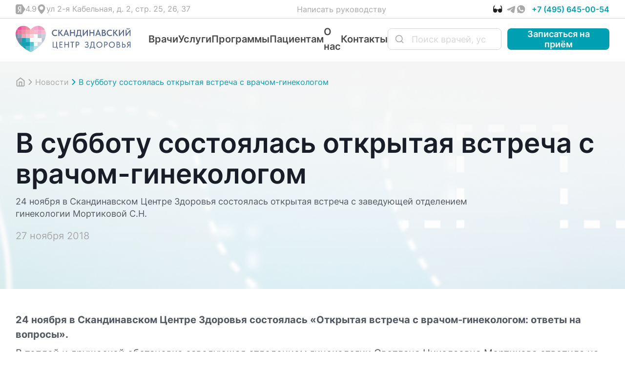

--- FILE ---
content_type: text/html; charset=UTF-8
request_url: https://www.scz.ru/news/sostoyalas-otkrytaya-vstrecha-s-ginekologom/
body_size: 17321
content:
<!DOCTYPE html>
<html>
<head>
    <meta charset="UTF-8">
    <meta name="viewport" content="width=device-width, initial-scale=1.0">
    <meta http-equiv="Content-Type" content="text/html; charset=UTF-8" />
<meta name="description" content="В субботу состоялась открытая встреча с врачом-гинекологом. ✔️ Советы и рекомендации от экспертов Скандинавского Центра Здоровья." />
<link href="/bitrix/cache/css/s1/main/template_245d9faf6282c1932086675bed71fb77/template_245d9faf6282c1932086675bed71fb77_v1.css?1766579341438115" type="text/css"  data-template-style="true" rel="stylesheet" />
    <title>В субботу состоялась открытая встреча с врачом-гинекологом | Скандинавский Центр Здоровья</title>

    
        <link rel="canonical" href="https://www.scz.ru/news/sostoyalas-otkrytaya-vstrecha-s-ginekologom/" />

   
    <meta property="og:type" content="article" />
    <meta property="og:title" content="В субботу состоялась открытая встреча с врачом-гинекологом | Скандинавский Центр Здоровья" />
    <meta property="og:description" content="В субботу состоялась открытая встреча с врачом-гинекологом. ✔️ Советы и рекомендации от экспертов Скандинавского Центра Здоровья." />
    <meta property="og:url" content="https://www.scz.ru/news/sostoyalas-otkrytaya-vstrecha-s-ginekologom/" />
    <meta property="og:image" content="https://www.scz.ru/upload/iblock/4b5/jit4df5952i7u9j70srgwqxngflbh54y/logo_full.png" />
    <meta property="og:site_name" content="Скандинавский Центр Здоровья" />
    <meta property="og:locale" content="ru_RU" />

    <link rel="apple-touch-icon" sizes="120x120" href="/favicons/papple-touch-icon-120x120.png">

     

    <!-- calltouch -->
        <!-- calltouch -->
    <!-- Yandex.Metrika counter -->
        <noscript><div><img src="https://mc.yandex.ru/watch/16330060" style="position:absolute; left:-9999px;" alt="" /></div></noscript>
    <!-- /Yandex.Metrika counter -->
    <!-- Google tag (gtag.js) -->
            <meta name="google-site-verification" content="vwca-EYrguzPpthcmbE5W0hoRT31jl6raQwh73w3OpE" />

        </head>

<body>
<!--<div class="top-alert">-->
<!--    <div class="container is-big">-->
<!--        <div class="top-alert__content">-->
<!--            <div class="top-alert__info">-->
<!--                Возникла проблема? Вы можете воспользоваться <a href="https://old.scz.ru" target="_blank" rel="noopener noreferrer">старой версией</a> сайта. Об ошибках, пожалуйста, сообщите по адресу: <a href="mailto:info@scz.ru">info@scz.ru</a>-->
<!--            </div>-->
<!--            <div class="top-alert__close"></div>-->
<!--        </div>-->
<!--    </div>-->
<!--</div>-->
<header class="header">
    <div class="header__top">
        <div class="container is-big">
            <div class="header__content">
                <div class="header__left">
                    <a href="https://yandex.ru/maps/-/CLBnrX6~" class="header__icon-item ya-icon">4.9</a>
                    <div class="header__icon-item loc-icon">ул 2-я Кабельная, д. 2, стр. 25, 26, 37</div>
                </div>
                <div class="header__middle">
                    <a href="#popup" class="header__item open-popup js-open-popup" data-info="eyJ0eXBlIjoiZmVlZGJhY2siLCJzZW5kIjoieSJ9">Написать руководству</a>
                    <a href="#popup" class="header__item header__item-mobile open-popup js-open-popup" data-info="eyJ0eXBlIjoiZmVlZGJhY2siLCJzZW5kIjoieSJ9">Обратная связь</a>
                                    </div>
                <div class="header__right">
                    <a href="?special_version=Y" class="header__vision"><span>Для слабовидящих</span></a>
                    <div class="header__socials">
                        <a href="https://t.me/scz_ru " class="header__socials-item soc-tg" target="_blank" rel="noopener noreferrer"></a>
                        <a href="https://api.whatsapp.com/send/?phone=79175174860&text=%D0%97%D0%B4%D1%80%D0%B0%D0%B2%D1%81%D1%82%D0%B2%D1%83%D0%B9%D1%82%D0%B5%2C+%D1%8F+%D1%81%D0%B5%D0%B9%D1%87%D0%B0%D1%81+%D0%BD%D0%B0+%D1%81%D0%B0%D0%B9%D1%82%D0%B5+%D0%A1%D0%BA%D0%B0%D0%BD%D0%B4%D0%B8%D0%BD%D0%B0%D0%B2%D1%81%D0%BA%D0%BE%D0%B3%D0%BE+%D0%A6%D0%B5%D0%BD%D1%82%D1%80%D0%B0+%D0%97%D0%B4%D0%BE%D1%80%D0%BE%D0%B2%D1%8C%D1%8F+%28++++%29+%D0%9C%D0%B5%D0%BD%D1%8F+%D0%B8%D0%BD%D1%82%D0%B5%D1%80%D0%B5%D1%81%D1%83%D0%B5%D1%82....&type=phone_number&app_absent=0 " class="header__socials-item soc-wa" target="_blank" rel="noopener noreferrer"></a>
                    </div>
                    <div class="header__call">
                        <a href="tel:+74956450054" class="header__call-item">+7 (495) 645-00-54</a>
                    </div>
                </div>
            </div>
        </div>
    </div>
    <div class="header__main">
        <div class="container is-big">
            <div class="header__content">
                <a href="/" class="header__logo">
                    <picture>
                        <img src="/assets/img/logo.svg" alt="">
                    </picture>
                </a>
                <nav class="header__nav">
                                            <ul class="header__nav-list">
                <li class="header__nav-item with-sub">
            <a href="/doctors/" class="header__nav-link">Врачи</a>
                            <div class="header__nav-item-sub">
                    <div class="header__nav-item-sub-first">
                        <ul class="header__nav-item-sub-first-list">
                                                                                        <li class="with-arrow">
                                    <a href="/doctors/" class="header__nav-item-sub-first-list-link">Врачи</a>
                                                                            <div class="header__nav-item-sub-scnd">
                                            <div class="header__nav-item-sub-scnd-alphabet">
                                                                                                                                                            <div class="header__nav-item-sub-scnd-alphabet-group">
                                                            <span class="header__nav-item-sub-scnd-alphabet-letter">А</span>
                                                            <ul class="header__nav-item-sub-scnd-alphabet-list">
                                                                                                                                    <li><a href="/doctors/akusher-ginekolog/" class="header__nav-item-sub-scnd-alphabet-list-link">Акушер-гинеколог</a></li>
                                                                                                                                    <li><a href="/doctors/allergolog-immunolog/" class="header__nav-item-sub-scnd-alphabet-list-link">Аллерголог-иммунолог</a></li>
                                                                                                                                    <li><a href="/doctors/anesteziolog-reanimatolog/" class="header__nav-item-sub-scnd-alphabet-list-link">Анестезиолог-реаниматолог</a></li>
                                                                                                                                    <li><a href="/doctors/aritmolog/" class="header__nav-item-sub-scnd-alphabet-list-link">Аритмолог</a></li>
                                                                                                                            </ul>
                                                        </div>
                                                                                                                                                                                                                <div class="header__nav-item-sub-scnd-alphabet-group">
                                                            <span class="header__nav-item-sub-scnd-alphabet-letter">В</span>
                                                            <ul class="header__nav-item-sub-scnd-alphabet-list">
                                                                                                                                    <li><a href="/doctors/vrach-lfk/" class="header__nav-item-sub-scnd-alphabet-list-link">Врач ЛФК</a></li>
                                                                                                                                    <li><a href="/doctors/vrach-uz-diagnostiki-uzi/" class="header__nav-item-sub-scnd-alphabet-list-link">Врач УЗ-диагностики (УЗИ)</a></li>
                                                                                                                                    <li><a href="/doctors/vrach-funktsionalnoy-diagnostiki/" class="header__nav-item-sub-scnd-alphabet-list-link">Врач функциональной диагностики</a></li>
                                                                                                                            </ul>
                                                        </div>
                                                                                                                                                                                                                <div class="header__nav-item-sub-scnd-alphabet-group">
                                                            <span class="header__nav-item-sub-scnd-alphabet-letter">Г</span>
                                                            <ul class="header__nav-item-sub-scnd-alphabet-list">
                                                                                                                                    <li><a href="/doctors/gastroenterolog/" class="header__nav-item-sub-scnd-alphabet-list-link">Гастроэнтеролог</a></li>
                                                                                                                                    <li><a href="/doctors/gematolog/" class="header__nav-item-sub-scnd-alphabet-list-link">Гематолог</a></li>
                                                                                                                                    <li><a href="/doctors/girudoterapevt/" class="header__nav-item-sub-scnd-alphabet-list-link">Гирудотерапевт</a></li>
                                                                                                                            </ul>
                                                        </div>
                                                                                                                                                                                                                <div class="header__nav-item-sub-scnd-alphabet-group">
                                                            <span class="header__nav-item-sub-scnd-alphabet-letter">Д</span>
                                                            <ul class="header__nav-item-sub-scnd-alphabet-list">
                                                                                                                                    <li><a href="/doctors/dermatovenerolog/" class="header__nav-item-sub-scnd-alphabet-list-link">Дерматовенеролог</a></li>
                                                                                                                                    <li><a href="/doctors/dermatolog/" class="header__nav-item-sub-scnd-alphabet-list-link">Дерматолог</a></li>
                                                                                                                                    <li><a href="/doctors/detskiy-nevrolog/" class="header__nav-item-sub-scnd-alphabet-list-link">Детский невролог</a></li>
                                                                                                                                    <li><a href="/doctors/dietolog/" class="header__nav-item-sub-scnd-alphabet-list-link">Диетолог</a></li>
                                                                                                                            </ul>
                                                        </div>
                                                                                                                                                                                                                <div class="header__nav-item-sub-scnd-alphabet-group">
                                                            <span class="header__nav-item-sub-scnd-alphabet-letter">И</span>
                                                            <ul class="header__nav-item-sub-scnd-alphabet-list">
                                                                                                                                    <li><a href="/doctors/implantolog/" class="header__nav-item-sub-scnd-alphabet-list-link">Имплантолог</a></li>
                                                                                                                                    <li><a href="/doctors/instruktor-dezhurnyy-po-basseynu/" class="header__nav-item-sub-scnd-alphabet-list-link">Инструктор дежурный по бассейну</a></li>
                                                                                                                                    <li><a href="/doctors/instruktor-metodist-lfk/" class="header__nav-item-sub-scnd-alphabet-list-link">Инструктор-методист ЛФК</a></li>
                                                                                                                            </ul>
                                                        </div>
                                                                                                                                                                                                                <div class="header__nav-item-sub-scnd-alphabet-group">
                                                            <span class="header__nav-item-sub-scnd-alphabet-letter">К</span>
                                                            <ul class="header__nav-item-sub-scnd-alphabet-list">
                                                                                                                                    <li><a href="/doctors/kardiolog/" class="header__nav-item-sub-scnd-alphabet-list-link">Кардиолог</a></li>
                                                                                                                                    <li><a href="/doctors/koloproktolog/" class="header__nav-item-sub-scnd-alphabet-list-link">Колопроктолог</a></li>
                                                                                                                                    <li><a href="/doctors/kosmetolog/" class="header__nav-item-sub-scnd-alphabet-list-link">Косметолог</a></li>
                                                                                                                            </ul>
                                                        </div>
                                                                                                                                                                                                                <div class="header__nav-item-sub-scnd-alphabet-group">
                                                            <span class="header__nav-item-sub-scnd-alphabet-letter">М</span>
                                                            <ul class="header__nav-item-sub-scnd-alphabet-list">
                                                                                                                                    <li><a href="/doctors/manualnyy-terapevt/" class="header__nav-item-sub-scnd-alphabet-list-link">Мануальный терапевт</a></li>
                                                                                                                                    <li><a href="/doctors/massazhist/" class="header__nav-item-sub-scnd-alphabet-list-link">Массажист</a></li>
                                                                                                                                    <li><a href="/doctors/meditsinskiy-massazh/" class="header__nav-item-sub-scnd-alphabet-list-link">Медицинский массаж</a></li>
                                                                                                                                    <li><a href="/doctors/mikolog/" class="header__nav-item-sub-scnd-alphabet-list-link">Миколог</a></li>
                                                                                                                            </ul>
                                                        </div>
                                                                                                                                                                                                                <div class="header__nav-item-sub-scnd-alphabet-group">
                                                            <span class="header__nav-item-sub-scnd-alphabet-letter">Н</span>
                                                            <ul class="header__nav-item-sub-scnd-alphabet-list">
                                                                                                                                    <li><a href="/doctors/nevrolog/" class="header__nav-item-sub-scnd-alphabet-list-link">Невролог</a></li>
                                                                                                                                    <li><a href="/doctors/nefrolog/" class="header__nav-item-sub-scnd-alphabet-list-link">Нефролог</a></li>
                                                                                                                                    <li><a href="/doctors/nutritsiolog/" class="header__nav-item-sub-scnd-alphabet-list-link">Нутрициолог</a></li>
                                                                                                                            </ul>
                                                        </div>
                                                                                                                                                                                                                <div class="header__nav-item-sub-scnd-alphabet-group">
                                                            <span class="header__nav-item-sub-scnd-alphabet-letter">О</span>
                                                            <ul class="header__nav-item-sub-scnd-alphabet-list">
                                                                                                                                    <li><a href="/doctors/onkolog/" class="header__nav-item-sub-scnd-alphabet-list-link">Онколог</a></li>
                                                                                                                                    <li><a href="/doctors/onkolog-dermatolog/" class="header__nav-item-sub-scnd-alphabet-list-link">Онколог-дерматолог</a></li>
                                                                                                                                    <li><a href="/doctors/onkolog-mammolog/" class="header__nav-item-sub-scnd-alphabet-list-link">Онколог-маммолог</a></li>
                                                                                                                                    <li><a href="/doctors/otorinolaringolog-lor/" class="header__nav-item-sub-scnd-alphabet-list-link">Оториноларинголог (ЛОР)</a></li>
                                                                                                                                    <li><a href="/doctors/oftalmolog/" class="header__nav-item-sub-scnd-alphabet-list-link">Офтальмолог</a></li>
                                                                                                                            </ul>
                                                        </div>
                                                                                                                                                                                                                <div class="header__nav-item-sub-scnd-alphabet-group">
                                                            <span class="header__nav-item-sub-scnd-alphabet-letter">П</span>
                                                            <ul class="header__nav-item-sub-scnd-alphabet-list">
                                                                                                                                    <li><a href="/doctors/pediatr/" class="header__nav-item-sub-scnd-alphabet-list-link">Педиатр</a></li>
                                                                                                                                    <li><a href="/doctors/plasticheskiy-khirurg/" class="header__nav-item-sub-scnd-alphabet-list-link">Пластический хирург</a></li>
                                                                                                                                    <li><a href="/doctors/profpatolog/" class="header__nav-item-sub-scnd-alphabet-list-link">Профпатолог</a></li>
                                                                                                                                    <li><a href="/doctors/psikhiatr/" class="header__nav-item-sub-scnd-alphabet-list-link">Психиатр</a></li>
                                                                                                                                    <li><a href="/doctors/psiholog/" class="header__nav-item-sub-scnd-alphabet-list-link">Психолог</a></li>
                                                                                                                                    <li><a href="/doctors/pulmonolog/" class="header__nav-item-sub-scnd-alphabet-list-link">Пульмонолог</a></li>
                                                                                                                            </ul>
                                                        </div>
                                                                                                                                                                                                                <div class="header__nav-item-sub-scnd-alphabet-group">
                                                            <span class="header__nav-item-sub-scnd-alphabet-letter">Р</span>
                                                            <ul class="header__nav-item-sub-scnd-alphabet-list">
                                                                                                                                    <li><a href="/doctors/revmatolog/" class="header__nav-item-sub-scnd-alphabet-list-link">Ревматолог</a></li>
                                                                                                                                    <li><a href="/doctors/rentgenolog-kt/" class="header__nav-item-sub-scnd-alphabet-list-link">Рентгенолог КТ</a></li>
                                                                                                                                    <li><a href="/doctors/rentgenolog-mrt/" class="header__nav-item-sub-scnd-alphabet-list-link">Рентгенолог МРТ</a></li>
                                                                                                                                    <li><a href="/doctors/rentgenologiya/" class="header__nav-item-sub-scnd-alphabet-list-link">Рентгенология</a></li>
                                                                                                                                    <li><a href="/doctors/refleksoterapevt/" class="header__nav-item-sub-scnd-alphabet-list-link">Рефлексотерапевт</a></li>
                                                                                                                            </ul>
                                                        </div>
                                                                                                                                                                                                                <div class="header__nav-item-sub-scnd-alphabet-group">
                                                            <span class="header__nav-item-sub-scnd-alphabet-letter">С</span>
                                                            <ul class="header__nav-item-sub-scnd-alphabet-list">
                                                                                                                                    <li><a href="/doctors/serdechno-sosudistye-khirurgi/" class="header__nav-item-sub-scnd-alphabet-list-link">Сердечно-сосудистый хирург</a></li>
                                                                                                                                    <li><a href="/doctors/somnolog/" class="header__nav-item-sub-scnd-alphabet-list-link">Сомнолог</a></li>
                                                                                                                                    <li><a href="/doctors/stomatolog-ortodont/" class="header__nav-item-sub-scnd-alphabet-list-link">Стоматолог-ортодонт</a></li>
                                                                                                                                    <li><a href="/doctors/stomatolog-ortoped/" class="header__nav-item-sub-scnd-alphabet-list-link">Стоматолог-ортопед</a></li>
                                                                                                                                    <li><a href="/doctors/stomatolog-terapevt/" class="header__nav-item-sub-scnd-alphabet-list-link">Стоматолог-терапевт</a></li>
                                                                                                                                    <li><a href="/doctors/stomatolog-khirurg/" class="header__nav-item-sub-scnd-alphabet-list-link">Стоматолог-хирург</a></li>
                                                                                                                                    <li><a href="/doctors/surdolog/" class="header__nav-item-sub-scnd-alphabet-list-link">Сурдолог</a></li>
                                                                                                                            </ul>
                                                        </div>
                                                                                                                                                                                                                <div class="header__nav-item-sub-scnd-alphabet-group">
                                                            <span class="header__nav-item-sub-scnd-alphabet-letter">Т</span>
                                                            <ul class="header__nav-item-sub-scnd-alphabet-list">
                                                                                                                                    <li><a href="/doctors/terapevt/" class="header__nav-item-sub-scnd-alphabet-list-link">Терапевт</a></li>
                                                                                                                                    <li><a href="/doctors/travmatolog-ortoped/" class="header__nav-item-sub-scnd-alphabet-list-link">Травматолог-ортопед</a></li>
                                                                                                                                    <li><a href="/doctors/triholog/" class="header__nav-item-sub-scnd-alphabet-list-link">Трихолог</a></li>
                                                                                                                            </ul>
                                                        </div>
                                                                                                                                                                                                                <div class="header__nav-item-sub-scnd-alphabet-group">
                                                            <span class="header__nav-item-sub-scnd-alphabet-letter">У</span>
                                                            <ul class="header__nav-item-sub-scnd-alphabet-list">
                                                                                                                                    <li><a href="/doctors/urolog/" class="header__nav-item-sub-scnd-alphabet-list-link">Уролог</a></li>
                                                                                                                            </ul>
                                                        </div>
                                                                                                                                                                                                                <div class="header__nav-item-sub-scnd-alphabet-group">
                                                            <span class="header__nav-item-sub-scnd-alphabet-letter">Ф</span>
                                                            <ul class="header__nav-item-sub-scnd-alphabet-list">
                                                                                                                                    <li><a href="/doctors/fizioterapevt/" class="header__nav-item-sub-scnd-alphabet-list-link">Физиотерапевт</a></li>
                                                                                                                                    <li><a href="/doctors/flebolog/" class="header__nav-item-sub-scnd-alphabet-list-link">Флеболог</a></li>
                                                                                                                            </ul>
                                                        </div>
                                                                                                                                                                                                                <div class="header__nav-item-sub-scnd-alphabet-group">
                                                            <span class="header__nav-item-sub-scnd-alphabet-letter">Х</span>
                                                            <ul class="header__nav-item-sub-scnd-alphabet-list">
                                                                                                                                    <li><a href="/doctors/khirurg/" class="header__nav-item-sub-scnd-alphabet-list-link">Хирург</a></li>
                                                                                                                                    <li><a href="/doctors/khirurg-kistevoy/" class="header__nav-item-sub-scnd-alphabet-list-link">Хирург кистевой</a></li>
                                                                                                                            </ul>
                                                        </div>
                                                                                                                                                                                                                <div class="header__nav-item-sub-scnd-alphabet-group">
                                                            <span class="header__nav-item-sub-scnd-alphabet-letter">Э</span>
                                                            <ul class="header__nav-item-sub-scnd-alphabet-list">
                                                                                                                                    <li><a href="/doctors/endokrinolog/" class="header__nav-item-sub-scnd-alphabet-list-link">Эндокринолог</a></li>
                                                                                                                                    <li><a href="/doctors/endoskopist/" class="header__nav-item-sub-scnd-alphabet-list-link">Эндоскопист</a></li>
                                                                                                                            </ul>
                                                        </div>
                                                                                                                                                </div>
                                            <a href="/doctors/" class="header__nav-item-sub-scnd-all">Все врачи</a>
                                        </div>
                                                                                                        </li>
                                                            <li >
                                    <a href="/schedule/" class="header__nav-item-sub-first-list-link">Расписание</a>
                                                                                                        </li>
                                                    </ul>
                    </div>
                </div>
                    </li>
                <li class="header__nav-item with-sub">
            <a href="/services/" class="header__nav-link">Услуги</a>
                            <div class="header__nav-item-sub">
                    <div class="header__nav-item-sub-first">
                        <ul class="header__nav-item-sub-first-list">
                                                                                                <li class="with-arrow">
                                        <a href="/services/clinic/" class="header__nav-item-sub-first-list-link">Поликлиника</a>
                                                                                    <div class="header__nav-item-sub-scnd">
                                                <div class="header__nav-item-sub-scnd-alphabet col-2">
                                                                                                                                                                                                                                        <div class="header__nav-item-sub-scnd-alphabet-group">
                                                                    <span class="header__nav-item-sub-scnd-alphabet-letter">А</span>
                                                                    <ul class="header__nav-item-sub-scnd-alphabet-list">
                                                                                                                                                    <li><a href="/services/clinic/allergologiya-i-immunologiya/" class="header__nav-item-sub-scnd-alphabet-list-link">Аллергология и иммунология</a></li>
                                                                                                                                            </ul>
                                                                </div>
                                                                                                                                                                                                                                                <div class="header__nav-item-sub-scnd-alphabet-group">
                                                                    <span class="header__nav-item-sub-scnd-alphabet-letter">В</span>
                                                                    <ul class="header__nav-item-sub-scnd-alphabet-list">
                                                                                                                                                    <li><a href="/services/clinic/vrach-lfk/" class="header__nav-item-sub-scnd-alphabet-list-link">Врач ЛФК</a></li>
                                                                                                                                            </ul>
                                                                </div>
                                                                                                                                                                                                                                                <div class="header__nav-item-sub-scnd-alphabet-group">
                                                                    <span class="header__nav-item-sub-scnd-alphabet-letter">Г</span>
                                                                    <ul class="header__nav-item-sub-scnd-alphabet-list">
                                                                                                                                                    <li><a href="/services/clinic/gastroenterologiya/" class="header__nav-item-sub-scnd-alphabet-list-link">Гастроэнтерология</a></li>
                                                                                                                                                    <li><a href="/services/clinic/gematolog/" class="header__nav-item-sub-scnd-alphabet-list-link">Гематология</a></li>
                                                                                                                                                    <li><a href="/services/clinic/ginekologiya/" class="header__nav-item-sub-scnd-alphabet-list-link">Гинекология</a></li>
                                                                                                                                            </ul>
                                                                </div>
                                                                                                                                                                                                                                                <div class="header__nav-item-sub-scnd-alphabet-group">
                                                                    <span class="header__nav-item-sub-scnd-alphabet-letter">Д</span>
                                                                    <ul class="header__nav-item-sub-scnd-alphabet-list">
                                                                                                                                                    <li><a href="/services/clinic/dermatovenerologiya/" class="header__nav-item-sub-scnd-alphabet-list-link">Дерматовенерология</a></li>
                                                                                                                                            </ul>
                                                                </div>
                                                                                                                                                                                                                                                <div class="header__nav-item-sub-scnd-alphabet-group">
                                                                    <span class="header__nav-item-sub-scnd-alphabet-letter">К</span>
                                                                    <ul class="header__nav-item-sub-scnd-alphabet-list">
                                                                                                                                                    <li><a href="/services/clinic/kardiologiya/" class="header__nav-item-sub-scnd-alphabet-list-link">Кардиология</a></li>
                                                                                                                                                    <li><a href="/services/clinic/koloproktologiya/" class="header__nav-item-sub-scnd-alphabet-list-link">Колопроктология</a></li>
                                                                                                                                            </ul>
                                                                </div>
                                                                                                                                                                                                                                                <div class="header__nav-item-sub-scnd-alphabet-group">
                                                                    <span class="header__nav-item-sub-scnd-alphabet-letter">М</span>
                                                                    <ul class="header__nav-item-sub-scnd-alphabet-list">
                                                                                                                                                    <li><a href="/services/clinic/mammologiya/" class="header__nav-item-sub-scnd-alphabet-list-link">Маммология</a></li>
                                                                                                                                            </ul>
                                                                </div>
                                                                                                                                                                                                                                                <div class="header__nav-item-sub-scnd-alphabet-group">
                                                                    <span class="header__nav-item-sub-scnd-alphabet-letter">Н</span>
                                                                    <ul class="header__nav-item-sub-scnd-alphabet-list">
                                                                                                                                                    <li><a href="/services/clinic/nevrologiya/" class="header__nav-item-sub-scnd-alphabet-list-link">Неврология</a></li>
                                                                                                                                                    <li><a href="/services/clinic/nefrologiya/" class="header__nav-item-sub-scnd-alphabet-list-link">Нефрология</a></li>
                                                                                                                                            </ul>
                                                                </div>
                                                                                                                                                                                                                                                <div class="header__nav-item-sub-scnd-alphabet-group">
                                                                    <span class="header__nav-item-sub-scnd-alphabet-letter">О</span>
                                                                    <ul class="header__nav-item-sub-scnd-alphabet-list">
                                                                                                                                                    <li><a href="/services/clinic/onkologiya/" class="header__nav-item-sub-scnd-alphabet-list-link">Онкология</a></li>
                                                                                                                                                    <li><a href="/services/clinic/otorinolaringolog-lor/" class="header__nav-item-sub-scnd-alphabet-list-link">Оториноларингология (ЛОР)</a></li>
                                                                                                                                                    <li><a href="/services/clinic/oftalmologiya/" class="header__nav-item-sub-scnd-alphabet-list-link">Офтальмология</a></li>
                                                                                                                                            </ul>
                                                                </div>
                                                                                                                                                                                                                                                <div class="header__nav-item-sub-scnd-alphabet-group">
                                                                    <span class="header__nav-item-sub-scnd-alphabet-letter">П</span>
                                                                    <ul class="header__nav-item-sub-scnd-alphabet-list">
                                                                                                                                                    <li><a href="/services/clinic/psikhiatriya/" class="header__nav-item-sub-scnd-alphabet-list-link">Психиатрия</a></li>
                                                                                                                                                    <li><a href="/services/clinic/pulmonologiya/" class="header__nav-item-sub-scnd-alphabet-list-link">Пульмонология</a></li>
                                                                                                                                            </ul>
                                                                </div>
                                                                                                                                                                                                                                                <div class="header__nav-item-sub-scnd-alphabet-group">
                                                                    <span class="header__nav-item-sub-scnd-alphabet-letter">Р</span>
                                                                    <ul class="header__nav-item-sub-scnd-alphabet-list">
                                                                                                                                                    <li><a href="/services/clinic/revmatologiya/" class="header__nav-item-sub-scnd-alphabet-list-link">Ревматология</a></li>
                                                                                                                                            </ul>
                                                                </div>
                                                                                                                                                                                                                                                <div class="header__nav-item-sub-scnd-alphabet-group">
                                                                    <span class="header__nav-item-sub-scnd-alphabet-letter">С</span>
                                                                    <ul class="header__nav-item-sub-scnd-alphabet-list">
                                                                                                                                                    <li><a href="/services/clinic/surdologiya/" class="header__nav-item-sub-scnd-alphabet-list-link">Сурдология</a></li>
                                                                                                                                            </ul>
                                                                </div>
                                                                                                                                                                                                                                                <div class="header__nav-item-sub-scnd-alphabet-group">
                                                                    <span class="header__nav-item-sub-scnd-alphabet-letter">Т</span>
                                                                    <ul class="header__nav-item-sub-scnd-alphabet-list">
                                                                                                                                                    <li><a href="/services/clinic/terapiya/" class="header__nav-item-sub-scnd-alphabet-list-link">Терапевт</a></li>
                                                                                                                                                    <li><a href="/services/clinic/travmatologiya-i-ortopediya/" class="header__nav-item-sub-scnd-alphabet-list-link">Травматология и ортопедия</a></li>
                                                                                                                                                    <li><a href="/services/clinic/trihologiya/" class="header__nav-item-sub-scnd-alphabet-list-link">Трихология</a></li>
                                                                                                                                            </ul>
                                                                </div>
                                                                                                                                                                                                                                                <div class="header__nav-item-sub-scnd-alphabet-group">
                                                                    <span class="header__nav-item-sub-scnd-alphabet-letter">У</span>
                                                                    <ul class="header__nav-item-sub-scnd-alphabet-list">
                                                                                                                                                    <li><a href="/services/clinic/urologiya/" class="header__nav-item-sub-scnd-alphabet-list-link">Урология</a></li>
                                                                                                                                            </ul>
                                                                </div>
                                                                                                                                                                                                                                                <div class="header__nav-item-sub-scnd-alphabet-group">
                                                                    <span class="header__nav-item-sub-scnd-alphabet-letter">Ф</span>
                                                                    <ul class="header__nav-item-sub-scnd-alphabet-list">
                                                                                                                                                    <li><a href="/services/clinic/fizioterapiya/" class="header__nav-item-sub-scnd-alphabet-list-link">Физиотерапия</a></li>
                                                                                                                                                    <li><a href="/services/clinic/flebologiya/" class="header__nav-item-sub-scnd-alphabet-list-link">Флебология</a></li>
                                                                                                                                            </ul>
                                                                </div>
                                                                                                                                                                                                                                                <div class="header__nav-item-sub-scnd-alphabet-group">
                                                                    <span class="header__nav-item-sub-scnd-alphabet-letter">Ц</span>
                                                                    <ul class="header__nav-item-sub-scnd-alphabet-list">
                                                                                                                                                    <li><a href="/services/clinic/nevrologya-cefalgologya/" class="header__nav-item-sub-scnd-alphabet-list-link">Цефалгология</a></li>
                                                                                                                                            </ul>
                                                                </div>
                                                                                                                                                                                                                                                <div class="header__nav-item-sub-scnd-alphabet-group">
                                                                    <span class="header__nav-item-sub-scnd-alphabet-letter">Э</span>
                                                                    <ul class="header__nav-item-sub-scnd-alphabet-list">
                                                                                                                                                    <li><a href="/services/clinic/endokrinologiya/" class="header__nav-item-sub-scnd-alphabet-list-link">Эндокринология</a></li>
                                                                                                                                            </ul>
                                                                </div>
                                                                                                                                                                                                                        </div>
                                                <a href="/services/clinic/" class="header__nav-item-sub-scnd-all">Все услуги</a>
                                            </div>
                                                                            </li>
                                                                    <li class="with-arrow">
                                        <a href="/services/stomatologiya/" class="header__nav-item-sub-first-list-link">Стоматология</a>
                                                                                    <div class="header__nav-item-sub-scnd">
                                                <div class="header__nav-item-sub-scnd-alphabet col-2">
                                                                                                                                                                                                                                        <div class="header__nav-item-sub-scnd-alphabet-group">
                                                                    <span class="header__nav-item-sub-scnd-alphabet-letter">С</span>
                                                                    <ul class="header__nav-item-sub-scnd-alphabet-list">
                                                                                                                                                    <li><a href="/services/stomatologiya/stomatolog-implantolog/" class="header__nav-item-sub-scnd-alphabet-list-link">Стоматолог-имплантолог</a></li>
                                                                                                                                                    <li><a href="/services/stomatologiya/stomatolog-ortodont/" class="header__nav-item-sub-scnd-alphabet-list-link">Стоматолог-ортодонт</a></li>
                                                                                                                                                    <li><a href="/services/stomatologiya/stomatolog-ortoped/" class="header__nav-item-sub-scnd-alphabet-list-link">Стоматолог-ортопед</a></li>
                                                                                                                                                    <li><a href="/services/stomatologiya/stomatolog-terapevt/" class="header__nav-item-sub-scnd-alphabet-list-link">Стоматолог-терапевт</a></li>
                                                                                                                                                    <li><a href="/services/stomatologiya/stomatolog-khirurg/" class="header__nav-item-sub-scnd-alphabet-list-link">Стоматолог-хирург</a></li>
                                                                                                                                            </ul>
                                                                </div>
                                                                                                                                                                                                                        </div>
                                                <a href="/services/stomatologiya/" class="header__nav-item-sub-scnd-all">Все услуги</a>
                                            </div>
                                                                            </li>
                                                                    <li class="with-arrow">
                                        <a href="/services/statsionar/" class="header__nav-item-sub-first-list-link">Клинический госпиталь</a>
                                                                                    <div class="header__nav-item-sub-scnd">
                                                <div class="header__nav-item-sub-scnd-alphabet col-2">
                                                                                                                                                                                                                                        <div class="header__nav-item-sub-scnd-alphabet-group">
                                                                    <span class="header__nav-item-sub-scnd-alphabet-letter">А</span>
                                                                    <ul class="header__nav-item-sub-scnd-alphabet-list">
                                                                                                                                                    <li><a href="/services/statsionar/anesteziologiya-reanimatologiya/" class="header__nav-item-sub-scnd-alphabet-list-link">Анестезиология и Реанимация</a></li>
                                                                                                                                            </ul>
                                                                </div>
                                                                                                                                                                                                                                                <div class="header__nav-item-sub-scnd-alphabet-group">
                                                                    <span class="header__nav-item-sub-scnd-alphabet-letter">О</span>
                                                                    <ul class="header__nav-item-sub-scnd-alphabet-list">
                                                                                                                                                    <li><a href="/services/statsionar/khirurgiya/" class="header__nav-item-sub-scnd-alphabet-list-link">Общая хирургия</a></li>
                                                                                                                                                    <li><a href="/services/statsionar/mammologiya-khirurgiya/" class="header__nav-item-sub-scnd-alphabet-list-link">Оперативная онкология и маммология</a></li>
                                                                                                                                                    <li><a href="/services/statsionar/proktologiya-khirurgiya/" class="header__nav-item-sub-scnd-alphabet-list-link">Оперативная проктология</a></li>
                                                                                                                                                    <li><a href="/services/statsionar/travmatologiya-khirurgiya/" class="header__nav-item-sub-scnd-alphabet-list-link">Оперативная травматология и ортопедия</a></li>
                                                                                                                                                    <li><a href="/services/statsionar/urologiya-khirurgiya/" class="header__nav-item-sub-scnd-alphabet-list-link">Оперативная урология</a></li>
                                                                                                                                                    <li><a href="/services/statsionar/flebologiya-khirurgiya/" class="header__nav-item-sub-scnd-alphabet-list-link">Оперативная флебология</a></li>
                                                                                                                                            </ul>
                                                                </div>
                                                                                                                                                                                                                                                <div class="header__nav-item-sub-scnd-alphabet-group">
                                                                    <span class="header__nav-item-sub-scnd-alphabet-letter">П</span>
                                                                    <ul class="header__nav-item-sub-scnd-alphabet-list">
                                                                                                                                                    <li><a href="/services/statsionar/plasticheskaya-khirurgiya/" class="header__nav-item-sub-scnd-alphabet-list-link">Пластическая хирургия</a></li>
                                                                                                                                            </ul>
                                                                </div>
                                                                                                                                                                                                                                                <div class="header__nav-item-sub-scnd-alphabet-group">
                                                                    <span class="header__nav-item-sub-scnd-alphabet-letter">С</span>
                                                                    <ul class="header__nav-item-sub-scnd-alphabet-list">
                                                                                                                                                    <li><a href="/services/statsionar/serdechno-sosudistaya-khirurgiya/" class="header__nav-item-sub-scnd-alphabet-list-link">Сердечно-сосудистая хирургия</a></li>
                                                                                                                                            </ul>
                                                                </div>
                                                                                                                                                                                                                                                <div class="header__nav-item-sub-scnd-alphabet-group">
                                                                    <span class="header__nav-item-sub-scnd-alphabet-letter">Э</span>
                                                                    <ul class="header__nav-item-sub-scnd-alphabet-list">
                                                                                                                                                    <li><a href="/services/statsionar/ginekologiya-khirurgiya/" class="header__nav-item-sub-scnd-alphabet-list-link">Эстетическая и оперативная гинекология</a></li>
                                                                                                                                            </ul>
                                                                </div>
                                                                                                                                                                                                                        </div>
                                                <a href="/services/statsionar/" class="header__nav-item-sub-scnd-all">Все услуги</a>
                                            </div>
                                                                            </li>
                                                                    <li class="with-arrow">
                                        <a href="/services/reability/" class="header__nav-item-sub-first-list-link">Центр восстановительной медицины</a>
                                                                                    <div class="header__nav-item-sub-scnd">
                                                <div class="header__nav-item-sub-scnd-alphabet col-2">
                                                                                                                                                                                                                                        <div class="header__nav-item-sub-scnd-alphabet-group">
                                                                    <span class="header__nav-item-sub-scnd-alphabet-letter">Б</span>
                                                                    <ul class="header__nav-item-sub-scnd-alphabet-list">
                                                                                                                                                    <li><a href="/services/reability/basseyn/" class="header__nav-item-sub-scnd-alphabet-list-link">Бассейн со СПА-зоной</a></li>
                                                                                                                                            </ul>
                                                                </div>
                                                                                                                                                                                                                                                <div class="header__nav-item-sub-scnd-alphabet-group">
                                                                    <span class="header__nav-item-sub-scnd-alphabet-letter">К</span>
                                                                    <ul class="header__nav-item-sub-scnd-alphabet-list">
                                                                                                                                                    <li><a href="/services/reability/kinezioteipirovanie/" class="header__nav-item-sub-scnd-alphabet-list-link">Кинезиотейпирование</a></li>
                                                                                                                                            </ul>
                                                                </div>
                                                                                                                                                                                                                                                <div class="header__nav-item-sub-scnd-alphabet-group">
                                                                    <span class="header__nav-item-sub-scnd-alphabet-letter">Л</span>
                                                                    <ul class="header__nav-item-sub-scnd-alphabet-list">
                                                                                                                                                    <li><a href="/services/reability/lechebnaya-fizkultura/" class="header__nav-item-sub-scnd-alphabet-list-link">Лечебная физкультура (ЛФК)</a></li>
                                                                                                                                            </ul>
                                                                </div>
                                                                                                                                                                                                                                                <div class="header__nav-item-sub-scnd-alphabet-group">
                                                                    <span class="header__nav-item-sub-scnd-alphabet-letter">М</span>
                                                                    <ul class="header__nav-item-sub-scnd-alphabet-list">
                                                                                                                                                    <li><a href="/services/reability/manualnaya-terapiya/" class="header__nav-item-sub-scnd-alphabet-list-link">Мануальная терапия</a></li>
                                                                                                                                                    <li><a href="/services/reability/massazh/" class="header__nav-item-sub-scnd-alphabet-list-link">Медицинский массаж</a></li>
                                                                                                                                            </ul>
                                                                </div>
                                                                                                                                                                                                                                                <div class="header__nav-item-sub-scnd-alphabet-group">
                                                                    <span class="header__nav-item-sub-scnd-alphabet-letter">Р</span>
                                                                    <ul class="header__nav-item-sub-scnd-alphabet-list">
                                                                                                                                                    <li><a href="/services/reability/reflexotherapy/" class="header__nav-item-sub-scnd-alphabet-list-link">Рефлексотерапия</a></li>
                                                                                                                                            </ul>
                                                                </div>
                                                                                                                                                                                                                        </div>
                                                <a href="/services/reability/" class="header__nav-item-sub-scnd-all">Все услуги</a>
                                            </div>
                                                                            </li>
                                                                    <li >
                                        <a href="/services/kosmetologiya/" class="header__nav-item-sub-first-list-link">Косметология</a>
                                                                            </li>
                                                                    <li class="with-arrow">
                                        <a href="/services/diagnostika/" class="header__nav-item-sub-first-list-link">Диагностика</a>
                                                                                    <div class="header__nav-item-sub-scnd">
                                                <div class="header__nav-item-sub-scnd-alphabet col-2">
                                                                                                                                                                                                                                        <div class="header__nav-item-sub-scnd-alphabet-group">
                                                                    <span class="header__nav-item-sub-scnd-alphabet-letter">К</span>
                                                                    <ul class="header__nav-item-sub-scnd-alphabet-list">
                                                                                                                                                    <li><a href="/services/diagnostika/kompyuternaya-tomografiya/" class="header__nav-item-sub-scnd-alphabet-list-link">Компьютерная томография (КТ)</a></li>
                                                                                                                                            </ul>
                                                                </div>
                                                                                                                                                                                                                                                <div class="header__nav-item-sub-scnd-alphabet-group">
                                                                    <span class="header__nav-item-sub-scnd-alphabet-letter">М</span>
                                                                    <ul class="header__nav-item-sub-scnd-alphabet-list">
                                                                                                                                                    <li><a href="/services/diagnostika/magnitno-rezonansnaya-tomografiya/" class="header__nav-item-sub-scnd-alphabet-list-link">Магнитно-резонансная томография (МРТ)</a></li>
                                                                                                                                            </ul>
                                                                </div>
                                                                                                                                                                                                                                                <div class="header__nav-item-sub-scnd-alphabet-group">
                                                                    <span class="header__nav-item-sub-scnd-alphabet-letter">Р</span>
                                                                    <ul class="header__nav-item-sub-scnd-alphabet-list">
                                                                                                                                                    <li><a href="/services/diagnostika/rentgenologiya/" class="header__nav-item-sub-scnd-alphabet-list-link">Рентгенология</a></li>
                                                                                                                                            </ul>
                                                                </div>
                                                                                                                                                                                                                                                <div class="header__nav-item-sub-scnd-alphabet-group">
                                                                    <span class="header__nav-item-sub-scnd-alphabet-letter">У</span>
                                                                    <ul class="header__nav-item-sub-scnd-alphabet-list">
                                                                                                                                                    <li><a href="/services/diagnostika/ultrazvukovaya-diagnostika/" class="header__nav-item-sub-scnd-alphabet-list-link">Ультразвуковая диагностика (УЗИ)</a></li>
                                                                                                                                            </ul>
                                                                </div>
                                                                                                                                                                                                                                                <div class="header__nav-item-sub-scnd-alphabet-group">
                                                                    <span class="header__nav-item-sub-scnd-alphabet-letter">Ф</span>
                                                                    <ul class="header__nav-item-sub-scnd-alphabet-list">
                                                                                                                                                    <li><a href="/services/diagnostika/funktsionalnaya-diagnostika/" class="header__nav-item-sub-scnd-alphabet-list-link">Функциональная диагностика</a></li>
                                                                                                                                            </ul>
                                                                </div>
                                                                                                                                                                                                                                                <div class="header__nav-item-sub-scnd-alphabet-group">
                                                                    <span class="header__nav-item-sub-scnd-alphabet-letter">Э</span>
                                                                    <ul class="header__nav-item-sub-scnd-alphabet-list">
                                                                                                                                                    <li><a href="/services/diagnostika/elektroneyromiografiya-enmg/" class="header__nav-item-sub-scnd-alphabet-list-link">Электронейромиография (ЭНМГ)</a></li>
                                                                                                                                                    <li><a href="/services/diagnostika/endoskopiya/" class="header__nav-item-sub-scnd-alphabet-list-link">Эндоскопия</a></li>
                                                                                                                                            </ul>
                                                                </div>
                                                                                                                                                                                                                        </div>
                                                <a href="/services/diagnostika/" class="header__nav-item-sub-scnd-all">Все услуги</a>
                                            </div>
                                                                            </li>
                                                                    <li class="with-arrow">
                                        <a href="/services/pediatriya/" class="header__nav-item-sub-first-list-link">Педиатрия</a>
                                                                                    <div class="header__nav-item-sub-scnd">
                                                <div class="header__nav-item-sub-scnd-alphabet col-2">
                                                                                                                                                                                                                                        <div class="header__nav-item-sub-scnd-alphabet-group">
                                                                    <span class="header__nav-item-sub-scnd-alphabet-letter">В</span>
                                                                    <ul class="header__nav-item-sub-scnd-alphabet-list">
                                                                                                                                                    <li><a href="/services/pediatriya/vaktsinatsiya/" class="header__nav-item-sub-scnd-alphabet-list-link">Вакцинация</a></li>
                                                                                                                                            </ul>
                                                                </div>
                                                                                                                                                                                                                        </div>
                                                <a href="/services/pediatriya/" class="header__nav-item-sub-scnd-all">Все услуги</a>
                                            </div>
                                                                            </li>
                                                                    <li >
                                        <a href="/services/laboratoriya/" class="header__nav-item-sub-first-list-link">Лаборатория</a>
                                                                            </li>
                                                                                                                        <li >
                                    <a href="/specials/" class="header__nav-item-sub-first-list-link">Акции</a>
                                                                                                        </li>
                                                    </ul>
                    </div>
                </div>
                    </li>
                <li class="header__nav-item ">
            <a href="/programs/" class="header__nav-link">Программы</a>
                    </li>
                <li class="header__nav-item with-sub">
            <a href="/pravila/" class="header__nav-link">Пациентам</a>
                            <div class="header__nav-item-sub">
                    <div class="header__nav-item-sub-first">
                        <ul class="header__nav-item-sub-first-list">
                                                                                        <li >
                                    <a href="/pravila/nalog/" class="header__nav-item-sub-first-list-link">Налоговый вычет</a>
                                                                                                        </li>
                                                            <li >
                                    <a href="/pravila/anketa-dlya-dogovora/" class="header__nav-item-sub-first-list-link">Анкета для договора</a>
                                                                                                        </li>
                                                            <li >
                                    <a href="/pravila/programma-loyalnosti/" class="header__nav-item-sub-first-list-link">Программа лояльности</a>
                                                                                                        </li>
                                                    </ul>
                    </div>
                </div>
                    </li>
                <li class="header__nav-item with-sub">
            <a href="/about/" class="header__nav-link">О нас</a>
                            <div class="header__nav-item-sub">
                    <div class="header__nav-item-sub-first">
                        <ul class="header__nav-item-sub-first-list">
                                                                                        <li class="with-arrow">
                                    <a href="#" class="header__nav-item-sub-first-list-link">Новости и публикации</a>
                                                                                                                <div class="header__nav-item-sub-scnd classic-dop-menu">
                                            <div class="header__nav-item-sub-scnd-alphabet" style="width: unset">
                                                <div class="header__nav-item-sub-scnd-alphabet-group ">
                                                    <ul class="header__nav-item-sub-scnd-alphabet-list">
                                                                                                                    <li><a href="/news/" class="header__nav-item-sub-scnd-alphabet-list-link">Новости</a></li>
                                                                                                                    <li><a href="/library/" class="header__nav-item-sub-scnd-alphabet-list-link">Статьи</a></li>
                                                                                                            </ul>
                                                </div>
                                            </div>
                                        </div>
                                                                    </li>
                                                            <li >
                                    <a href="/reviews/" class="header__nav-item-sub-first-list-link">Отзывы</a>
                                                                                                        </li>
                                                            <li >
                                    <a href="/content/rukovodstvo-tsentra/" class="header__nav-item-sub-first-list-link">Руководство</a>
                                                                                                        </li>
                                                            <li >
                                    <a href="/about/nauchnaya-deyatelnost/" class="header__nav-item-sub-first-list-link">Научная деятельность</a>
                                                                                                        </li>
                                                            <li >
                                    <a href="/content/partnery/" class="header__nav-item-sub-first-list-link">Партнеры</a>
                                                                                                        </li>
                                                            <li >
                                    <a href="/content/vracham/" class="header__nav-item-sub-first-list-link">Врачам</a>
                                                                                                        </li>
                                                            <li >
                                    <a href="/content/vakansii/" class="header__nav-item-sub-first-list-link">Наши вакансии</a>
                                                                                                        </li>
                                                            <li >
                                    <a href="/price/" class="header__nav-item-sub-first-list-link">Цены</a>
                                                                                                        </li>
                                                    </ul>
                    </div>
                </div>
                    </li>
                <li class="header__nav-item ">
            <a href="/contacts/" class="header__nav-link">Контакты</a>
                    </li>
            </ul>
                    <div class="header__nav-mobile-btns">
                        <a href="#popup" class="prog-hero__btn btn btn--fill open-popup js-open-popup" data-info="eyJ0eXBlIjoibWFpbi1yZWNvcmQiLCJzZW5kIjoieSJ9">Записаться на приём</a>
                    </div>
                    <div class="header__nav-mobile">
                        <div class="header__nav-mobile-tel">
                            <div class="header__nav-mobile-tel-title">Нужна помощь?</div>
                            <a href="tel:+74951045809" class="header__nav-mobile-tel-value">+7 (495) 104-58-09</a>
                        </div>
                        <div class="header__nav-mobile-tel-bottom">
                            <a href="#" class="contact-buttons__item btn btn--secondary tg"><strong>Telegram</strong></a>
                            <a href="#" class="contact-buttons__item btn btn--secondary wa"><strong>WhatsApp</strong></a>
                            <a href="" class="header__vision"><span>Для слабовидящих</span></a>
                        </div>
                    </div>
                </nav>
                <form class="header__search">
                    <div class="input-wrapper">
                        <div class="input-wrapper__icon is-serach"></div>
                        <input type="search" class="input" placeholder="Поиск врачей, услуг">
                    </div>
                </form>
                <!-- добавила еще спан для скрытия текста в мобилке -->
                <a href="#popup" class="header__btn btn btn--fill open-popup js-open-popup" data-info="eyJ0eXBlIjoibWFpbi1yZWNvcmQiLCJzZW5kIjoieSJ9" onclick="ym(16330060,'reachGoal','open_appointment_form')">
                    <span>Записаться <span>на приём</span></span>
                </a>
                <div class="header__burger"></div>
            </div>
        </div>
    </div>
</header>

<div class="search-modal" id="search-modal" aria-hidden="true">
    <div class="search-modal__backdrop"></div>

    <div class="search-modal__dialog" role="dialog" aria-modal="true">
        <form class="search-modal__form" action="/search/" method="get" autocomplete="off">
            <div class="search-modal__row">
                <div class="search-modal__logo">
                    <picture>
                        <img  src="/assets/img/logo-small.svg" alt="">
                    </picture>
                </div>

                <input
                        type="search"
                        name="q"
                        class="search-modal__input input"
                        placeholder="Ищите врачей, услуги, разделы"
                        autocomplete="off"
                />

                <button type="submit" class="search-modal__submit btn btn--fill">
                    <span>Найти</span>
                </button>
            </div>

            <div class="search-modal__results">
                <ul class="search-suggest"></ul>
                <a class="search-modal__all" href="/search/">Все результаты →</a>
            </div>
        </form>
    </div>
</div>
<main class="main">
            <div class="breadcrumbs"><div class="container"><div class="breadcrumbs__list">
        <a href="/" class="breadcrumbs__item">
            <span>Главная</span>
        </a>
        <a href="/news/" class="breadcrumbs__item">
            <span>Новости</span>
        </a>
			<span class="breadcrumbs__text">
				В субботу состоялась открытая встреча с врачом-гинекологом
			</span></div></div></div><script type="application/ld+json">{
    "@context": "https://schema.org",
    "@type": "BreadcrumbList",
    "itemListElement": [
        {
            "@type": "ListItem",
            "position": 1,
            "name": "Главная",
            "item": "https://www.scz.ru/"
        },
        {
            "@type": "ListItem",
            "position": 2,
            "name": "Новости",
            "item": "https://www.scz.ru/news/"
        },
        {
            "@type": "ListItem",
            "position": 3,
            "name": "В субботу состоялась открытая встреча с врачом-гинекологом",
            "item": "https://www.scz.ru/news/sostoyalas-otkrytaya-vstrecha-s-ginekologom/"
        }
    ]
}</script>    
<script type="application/ld+json">
{
  "@context": "https://schema.org",
  "@type": "Article",
  "mainEntityOfPage": {
    "@type": "WebPage",
    "@id": "https://scz.ru/news/sostoyalas-otkrytaya-vstrecha-s-ginekologom/"
  },
  "headline": "В субботу состоялась открытая встреча с врачом-гинекологом",
  "description": "В субботу состоялась открытая встреча с врачом-гинекологом. ✔️ Советы и рекомендации от экспертов Скандинавского Центра Здоровья.",
  "author": {
    "@type": "Organization",
    "name": "Скандинавский Центр Здоровья"
  },
  "publisher": {
    "@type": "Organization",
    "name": "Скандинавский Центр Здоровья",
    "logo": {
      "@type": "ImageObject",
      "url": "https://scz.ru/assets/img/logo.svg"
    }
  },
  "datePublished": "27 ноября 2018",
  "dateModified": "27 ноября 2018",
}
</script>


<section class="news-hero">
    <div class="container">
        <div class="news-hero__content">
            <div class="news-hero__main">
                <h1 class="news-hero__title h1">В субботу состоялась открытая встреча с врачом-гинекологом</h1>
                <div class="news-hero__text">
                    <p>24 ноября в Скандинавском Центре Здоровья состоялась открытая встреча с заведующей отделением гинекологии Мортиковой С.Н.</p>
                </div>
                <div class="news-hero__data">27 ноября 2018</div>
            </div>
        </div>
    </div>
</section>

<section class="news-detail">
    <div class="container">
        <div class="news-detail__content">
            <p>
 <b>24 ноября в Скандинавском Центре Здоровья состоялась «Открытая встреча с врачом-гинекологом: ответы на вопросы».</b>
</p>
<p>
	 В теплой и дружеской обстановке заведующая отделением гинекологии Светлана Николаевна Мортикова ответила на все волнующие вопросы по сохранению женского здоровья, а также коснулась тем по репродуктологии и ЭКО.
</p>
 Встреча была интересной и очень продуктивной.<br>
 <br>
 <img width="600" alt="bb89c176cf744254293328bb06099545.jpg" src="/upload/medialibrary/bfd/w9a0f1ggki3igfel7m7ee6ckjyfu8b1c/bb89c176cf744254293328bb06099545.jpg" height="386" title="bb89c176cf744254293328bb06099545.jpg"><br>
 <br>
<p>
	 В будущем мы планируем проводить регулярные открытые встречи с разными специалистами, следите за нашими новостями и акциями на сайте и в социальных сетях.
</p>
 <br>
 <br>                    </div>
    </div>
</section>
<section class="faq-call">
    <div class="container">
        <div class="faq-call__content">
            <div class="faq-call__last-block">
                <b>Остались вопросы?</b>
                <p>
                    Наши специалисты всегда на связи:<a href="tel:+7(495)126-24-93">+7 (495) 126-24-93</a>
                </p>
            </div>
                    </div>
    </div>
</section>


    <section class="news-block news-similar">
        <div class="container">
            <div class="news-block__header news-similar__header">
                <span class="news-similar__title-span articles-specialization__title">Последние новости</span>
            </div>

            <div class="news-grid block-with-hidden-items">
                                    <a href="/news/rossiyane-nazvali-glavnye-prichiny-trevogi-pri-vybore-novogodnikh-podarkov/" class="news-card block-with-hidden-item ">
                        <div class="news-card__header">
                            <span class="news-card__date">28 декабря 2025</span>
                            <div class="news-card__arrow arrow-basic"></div>
                        </div>
                        <div class="news-card__body">
                            <h3 class="news-card__title">Россияне назвали главные причины тревоги при выборе новогодних подарков</h3>
                            <p class="news-card__excerpt"></p>
                        </div>
                                                    <div class="news-card__footer">
                                <div class="tag-group">
                                                                            <span class="tag">СМИ о нас</span>
                                                                            <span class="tag">Статьи</span>
                                                                            <span class="tag">Неврология</span>
                                                                    </div>
                            </div>
                                            </a>
                                    <a href="/news/stentirovanie-na-skorostyakh-unikalnyy-klinicheskiy-sluchay-v-stsz-dokazyvaet-chto-slozhnye-vmeshate/" class="news-card block-with-hidden-item ">
                        <div class="news-card__header">
                            <span class="news-card__date">23 декабря 2025</span>
                            <div class="news-card__arrow arrow-basic"></div>
                        </div>
                        <div class="news-card__body">
                            <h3 class="news-card__title">Стентирование на скоростях: уникальный клинический случай в СЦЗ доказывает, что сложные вмешательства могут быть амбулаторными</h3>
                            <p class="news-card__excerpt"></p>
                        </div>
                                                    <div class="news-card__footer">
                                <div class="tag-group">
                                                                            <span class="tag">СМИ о нас</span>
                                                                            <span class="tag">Статьи</span>
                                                                            <span class="tag">Сердечно-сосудистая хирургия</span>
                                                                    </div>
                            </div>
                                            </a>
                                    <a href="/news/gazirovka-okazalas-provokatorom-odnogo-smertelno-opasnogo-zabolevaniya/" class="news-card block-with-hidden-item ">
                        <div class="news-card__header">
                            <span class="news-card__date">20 декабря 2025</span>
                            <div class="news-card__arrow arrow-basic"></div>
                        </div>
                        <div class="news-card__body">
                            <h3 class="news-card__title">Газировка оказалась провокатором одного смертельно опасного заболевания</h3>
                            <p class="news-card__excerpt"></p>
                        </div>
                                                    <div class="news-card__footer">
                                <div class="tag-group">
                                                                            <span class="tag">СМИ о нас</span>
                                                                            <span class="tag">Статьи</span>
                                                                            <span class="tag">Онкология</span>
                                                                    </div>
                            </div>
                                            </a>
                            </div>

            <div class="news-block__footer">
                <a href="/news/" class="btn btn-arrow">
                    <span>Смотреть далее</span>
                </a>
            </div>

            <div class="news-block__more btn-more btn btn--secondary">
                <span>Смотреть далее</span>
            </div>

        </div>
    </section>
<section class="subscription-block">
    <div class="container">
        <div class="subscription-card">

            <div class="subscription-card__text-content">
                <div class="subscription-card__title">Подпишитесь на рассылку</div>
                <p>Не пропустите самые выгодные предложения</p>
            </div>

            <form class="subscription-card__form js-form-submit-no-popup">
                <input type="hidden" name="type" value="subscription">
                <div class="input-wrapper">
                    <!-- добавила лейбл -->
                    <label for="subscription-mail" class="label">Ваш email <span>*</span></label>
                    <!-- добавила класс для маски, заменила тип на текст, чтобы маска работала -->
                    <input id="subscription-mail" name="email"  type="text"  class="input input-mail" placeholder="Ваш email" required>
                </div>
                <p>
                    Нажимая на кнопку вы соглашаетесь на
                    <a href="/upload/files/Политика_обработки_ПДн.pdf" target="_blank">обработку своих персональных данных</a>
                </p>
                <button type="submit" class="btn btn--fill">
                    <span>Отправить заявку</span>
                </button>
            </form>

        </div>
    </div>
</section></main>

<div class="coolie">
    <div class="container is-big">
        <div class="coolie__content">
            <div class="coolie__close"></div>
            <div class="coolie__content-text">
                Продолжая пользоваться сайтом, Вы соглашаетесь с использованием файлов cookie и выражаете свое согласие на обработку Ваших персональных данных согласно <a href="/upload/files/Политика_обработки_ПДн.pdf" target="_blank" rel="noopener noreferrer">Политике обработки персональных данных</a>. Запретить обработку cookie можно через браузер
            </div>
        </div>
    </div>
</div>

<footer class="footer">
    <div class="container is-big">
        <div class="footer__content">
            <div class="footer-grid">
                <div class="footer-col footer-col--contacts">
                    <a href="/" class="footer-logo">
                        <picture>
                            <img src="/assets/img/logo.svg" alt="">
                        </picture>
                    </a>
                    <div class="contact-group">
                        <div class="contact-group__phones">
                            <p>Нужна помощь?</p>
                                                        <a href="tel:+74956450054" onclick="ym(16330060, 'reachGoal', 'click_phone');" class="contact-group__phone">+7 (495) 645-00-54</a>
                        </div>
                        <div class="contact-group__emails">
                            <div class="">
                                <p>Для клиентов</p>
                                <a href="mailto:info@scz.ru"  onclick="ym(16330060, 'reachGoal', 'click_email');" class="contact-group__email">info@scz.ru</a>
                            </div>
                            <div class="">
                                <p>Для сотрудничества</p>
                                <a href="mailto:pr@scz.ru" onclick="ym(16330060, 'reachGoal', 'click_email');" class="contact-group__email">pr@scz.ru</a>
                            </div>
                        </div>
                    </div>
                    <div class="contact-buttons">
                        <a href="https://t.me/scz_ru" target="_blank"  rel="noopener noreferrer" class="contact-buttons__item btn btn--secondary tg"><strong>Telegram</strong></a>
                        <a href="https://api.whatsapp.com/send/?phone=79175174860&text=%D0%97%D0%B4%D1%80%D0%B0%D0%B2%D1%81%D1%82%D0%B2%D1%83%D0%B9%D1%82%D0%B5%2C+%D1%8F+%D1%81%D0%B5%D0%B9%D1%87%D0%B0%D1%81+%D0%BD%D0%B0+%D1%81%D0%B0%D0%B9%D1%82%D0%B5+%D0%A1%D0%BA%D0%B0%D0%BD%D0%B4%D0%B8%D0%BD%D0%B0%D0%B2%D1%81%D0%BA%D0%BE%D0%B3%D0%BE+%D0%A6%D0%B5%D0%BD%D1%82%D1%80%D0%B0+%D0%97%D0%B4%D0%BE%D1%80%D0%BE%D0%B2%D1%8C%D1%8F+%28++++%29+%D0%9C%D0%B5%D0%BD%D1%8F+%D0%B8%D0%BD%D1%82%D0%B5%D1%80%D0%B5%D1%81%D1%83%D0%B5%D1%82....&type=phone_number&app_absent=0" target="_blank"  rel="noopener noreferrer" class="contact-buttons__item btn btn--secondary wa"><strong>WhatsApp</strong></a>
                    </div>
                    <div class="footer-ratings mob-hide">
                        <div class="rating-item">
                            <picture>
                                <img class="lozad" data-src="/assets/img/footer-img-1.png" alt="">
                            </picture>
                        </div>
                            <!-- Яндекс виджет -->
                        <div class="rating-item">
                            <div class="rating-item__content" style="
                                    display: inline-block;
                                    width: 190px;
                                    height: 60px;
                                    overflow: hidden;
                                    position: relative;
                                ">
                                <iframe
                                        src="https://yandex.ru/sprav/widget/rating-badge/1148978557?type=award"
                                        width="100"
                                        height="33"
                                        frameborder="0"
                                        style="
                                        position: absolute;
                                        left: 0;
                                        top: 0;
                                        transform: scale(1.34);
                                        transform-origin: top left;
                                    "
                                ></iframe>
                            </div>
                        </div>

                        <!-- НаПоправку виджет -->
                        <div class="rating-item ">
                            <div class="rating-item__content"  style="
                                display: inline-block;
                                width: 190px;
                                height: 60px;
                                overflow: hidden;
                                position: relative;
                            ">
                                <a href="https://napopravku.ru/moskva/clinics/skandinavskij-centr-zdorovja/"
                                   style="
                                        display: block;
                                        position: absolute;
                                        left: 0;
                                        top: 0;
                                        transform: scale(0.6013);
                                        transform-origin: top left;
                                        width: 316px;
                                        height: 111px;
                                   "
                                   target="_blank"
                                >
                                    <object
                                            style="pointer-events: none"
                                            data="https://widgets.napopravku.ru/widget/patients-choice?id=206438&type=clinic&size=horizontal"
                                            type="image/svg+xml"
                                            width="316"
                                            height="111"
                                    ></object>
                                </a>
                            </div>
                        </div>
                    </div>
                </div>

                <div class="footer-col footer-col--nav">
                    <div class="nav-column">
                        <div class="nav-column__title">
                            Популярные услуги                        </div>
                        
    <ul class="nav-column__list">
                                <li>
                <a href="/services/clinic/" class="nav-column__link">Поликлиника</a>
            </li>
                                <li>
                <a href="/services/clinic/ginekologiya/" class="nav-column__link">— Гематология</a>
            </li>
                                <li>
                <a href="/services/clinic/koloproktologiya/" class="nav-column__link">— Гинекология</a>
            </li>
                                <li>
                <a href="/services/clinic/urologiya/" class="nav-column__link">— Колороктология</a>
            </li>
                                <li>
                <a href="/services/clinic/flebologiya/" class="nav-column__link">— Онкология</a>
            </li>
                                <li>
                <a href="/services/clinic/gematolog/" class="nav-column__link">— Урология</a>
            </li>
                                <li>
                <a href="/services/clinic/onkologiya/" class="nav-column__link">— Флебология</a>
            </li>
                                <li>
                <a href="/services/clinic/endokrinologiya/" class="nav-column__link">— Эндокринология</a>
            </li>
                                <li>
                <a href="/services/stomatologiya/" class="nav-column__link">Стоматология</a>
            </li>
                                <li>
                <a href="/services/statsionar/" class="nav-column__link">Клинический госпиталь</a>
            </li>
                                <li>
                <a href="/services/statsionar/khirurgiya/" class="nav-column__link">— Общая хрургия</a>
            </li>
                                <li>
                <a href="/services/statsionar/serdechno-sosudistaya-khirurgiya/" class="nav-column__link">— Сердечно-сосудистая хирургия</a>
            </li>
                                <li>
                <a href="/services/reability/" class="nav-column__link">Центр восстановительной медицины</a>
            </li>
                                <li>
                <a href="/services/kosmetologiya/" class="nav-column__link">Косметология</a>
            </li>
                                <li>
                <a href="/services/pediatriya/" class="nav-column__link">Педиатрия</a>
            </li>
                                <li>
                <a href="/services/diagnostika/" class="nav-column__link">Диагностика</a>
            </li>
                                <li>
                <a href="/services/laboratoriya/" class="nav-column__link">Лаборатория</a>
            </li>
            </ul>
                    </div>
                    <div class="nav-column">
                        <div class="nav-column__title">
                            О нас                        </div>
                        
    <ul class="nav-column__list">
                                <li>
                <a href="/about/" class="nav-column__link">О нас</a>
            </li>
                                <li>
                <a href="/doctors/" class="nav-column__link">Врачи</a>
            </li>
                                <li>
                <a href="/library/" class="nav-column__link">Статьи</a>
            </li>
                                <li>
                <a href="/content/vakansii/" class="nav-column__link">Вакансии</a>
            </li>
                                <li>
                <a href="/contacts/" class="nav-column__link">Контакты</a>
            </li>
                                <li>
                <a href="#" class="nav-column__link">Карта сайта</a>
            </li>
            </ul>
                    </div>
                    <div class="nav-column">
                        <div class="nav-column__title">
                            Информация для пациентов                        </div>
                        
    <ul class="nav-column__list">
                                <li>
                <a href="/schedule/" class="nav-column__link">Расписание</a>
            </li>
                                <li>
                <a href="/price/" class="nav-column__link">Цены</a>
            </li>
                                <li>
                <a href="/programs/" class="nav-column__link">Программы</a>
            </li>
                                <li>
                <a href="/programs/spravki/" class="nav-column__link">Оформление справок</a>
            </li>
                                <li>
                <a href="/service/vyzov-vracha-na-dom/" class="nav-column__link">Вызов врача на дом</a>
            </li>
                                <li>
                <a href="/pravila/" class="nav-column__link">Пациентам</a>
            </li>
                                <li>
                <a href="/upload/files/Политика_обработки_ПДн.pdf" class="nav-column__link">Политика в отношении обработки персональных данных</a>
            </li>
            </ul>
                    </div>
                </div>

                <div class="footer-col footer-col--main-links">
                    <a href="/programs/prioritetnoe-obsluzhivanie/" class="nav-column__title main-link">Приоритетное обслуживание</a>
                    <a href="/content/korporativnym-klientam/" class="nav-column__title main-link">Корпоративным клиентам</a>
                </div>
            </div>

             <div class="footer-ratings mob-show">
                <div class="rating-item">
                    <picture>
                        <img class="lozad" data-src="/assets/img/footer-img-1.png" alt="">
                    </picture>
                </div>
                 <div class="rating-item">
                     <div style="
                            display: inline-block;
                            width: 250px;
                            height: 78px;
                            overflow: hidden;
                            position: relative;
                        ">
                         <iframe
                                 src="https://yandex.ru/sprav/widget/rating-badge/1148978557?type=award"
                                 width="100"
                                 height="33"
                                 frameborder="0"
                                 style="
                                position: absolute;
                                left: 0;
                                top: 0;
                                transform: scale(1.7);
                                transform-origin: top left;
                            "
                         ></iframe>
                     </div>
                 </div>
                 <!-- НаПоправку виджет 250×78 -->
                 <div class="rating-item item-napopravku">
                     <div class="rating-item__content" style="
        display: inline-block;
        width: 250px;
        height: 78px;
        overflow: hidden;
        position: relative;
    ">
                         <a href="https://napopravku.ru/moskva/clinics/skandinavskij-centr-zdorovja/"
                            style="
                display: block;
                position: absolute;
                left: 0;
                top: 0;
                transform: scale(0.7911);
                transform-origin: top left;
                width: 316px;
                height: 111px;
           "
                            target="_blank"
                         >
                             <object
                                     style="pointer-events: none"
                                     data="https://widgets.napopravku.ru/widget/patients-choice?id=206438&type=clinic&size=horizontal"
                                     type="image/svg+xml"
                                     width="316"
                                     height="111"
                             ></object>
                         </a>
                     </div>
                 </div>
            </div>

            <div class="footer-bottom">
                <div class="footer-bottom__left">
                    <div class="footer-legal">
                        Лицензия Департамента <br>
здравоохранения города Москвы  <br>
№ Л041-01137-77/00368142 от 10.01.2020 г.                    </div >
                    <div class="footer-address">
                        <span class="loc">
                            ул 2-я Кабельная, д. 2, стр. 25, 26, 37                        </span>
                        <span class="metro">
                            м. Авиамоторная                        </span>
                        <span class="metro station">
                            ст. Авиамоторная                        </span>
                    </div>
                    <div class="footer-socials">
                        <a href="https://dzen.ru/id/62307f19d558f11de1425c63" class="footer-socials__item --dzen" target="_blank" rel="noopener noreferrer">
                            <picture>
                                <img class="lozad" data-src="/assets/img/dzen.svg" alt="">
                            </picture>
                        </a>
                        <a href="https://t.me/scandinaviacenter" class="footer-socials__item --tg" target="_blank" rel="noopener noreferrer">
                            <picture>
                                <img class="lozad" data-src="/assets/img/telegram.svg" alt="">
                            </picture>
                        </a>
                        <a href="https://vc.ru/u/3291421-skandinavskii-centr-zdorovya" class="footer-socials__item --vc" target="_blank" rel="noopener noreferrer">
                            <picture>
                                <img class="lozad" data-src="/assets/img/vc.svg" alt="">
                            </picture>
                        </a>
                        <a href="https://vk.com/sczru" class="footer-socials__item --vk" target="_blank" rel="noopener noreferrer">
                            <picture>
                                <img class="lozad" data-src="/assets/img/vk.svg" alt="">
                            </picture>
                        </a>
                        <a href="https://www.youtube.com/channel/UCh3pWsS9q6qhqGnzfev1WjA/videos?sort=dd&view=0&shelf_id=3" class="footer-socials__item --yt" target="_blank" rel="noopener noreferrer">
                            <picture>
                                <img class="lozad" data-src="/assets/img/yt.svg" alt="">
                            </picture>
                        </a>
                    </div>
                </div>
                <div class="footer-bottom__right">
                    <a href="?special_version=Y" class="footer-bottom__vision btn btn--dark"> Версия для слабовидящих</a>
                    <div class="store-badges">
                        <a href="https://play.google.com/store/apps/details?id=ru.mositlab.scz.android&pcampaignid=web_share" target="_blank" rel="noopener noreferrer"><img src="/assets/img/mobile-app-1.jpg" alt="Google Play"></a>
                        <a href="https://apps.apple.com/ru/app/%D1%81%D1%86%D0%B7/id6670599947" target="_blank" rel="noopener noreferrer"><img src="/assets/img/mobile-app-2.jpg" alt="App Store"></a>
                        <a href="https://www.rustore.ru/catalog/app/ru.mositlab.scz.android" target="_blank" rel="noopener noreferrer"><img src="/assets/img/mobile-app-3.jpg" alt="RuStore"></a>
                    </div>
                </div>
            </div>

        </div>

            <div class="footer__finish">
                <div class="footer__finish-text">© Скандинавский Центр Здоровья, 2025</div>
                <a href="https://belberry.net/" target="_blank" rel="noopener noreferrer" class="footer__finish-belberry">
                    <span>Сделано</span>
                    <svg xmlns="http://www.w3.org/2000/svg" width="76" height="26" viewBox="0 0 76 26" fill="none">
                        <g clip-path="url(#clip0_5033_85661)">
                            <mask id="mask0_5033_85661" style="mask-type:luminance" maskUnits="userSpaceOnUse" x="0" y="0" width="76" height="26">
                            <path d="M76 0.693359H0V25.6934H76V0.693359Z" fill="white"/>
                            </mask>
                            <g mask="url(#mask0_5033_85661)">
                            <mask id="mask1_5033_85661" style="mask-type:luminance" maskUnits="userSpaceOnUse" x="0" y="0" width="76" height="26">
                                <path d="M76 0.693359H0V25.6934H76V0.693359Z" fill="white"/>
                            </mask>
                            <g mask="url(#mask1_5033_85661)">
                                <path d="M60.4035 4.85874C61.5582 4.85874 62.4944 3.92913 62.4944 2.7824C62.4944 1.63566 61.5582 0.706055 60.4035 0.706055C59.2487 0.706055 58.3125 1.63566 58.3125 2.7824C58.3125 3.92913 59.2487 4.85874 60.4035 4.85874Z" fill="#6B5AF9"/>
                                <path d="M70.524 9.19416V6.90454H66.677V12.2882C66.677 13.705 67.0456 14.7735 67.7828 15.4937C68.3533 16.0511 69.0805 16.3928 69.9645 16.5188V18.7483H69.9626C69.9626 20.9701 68.1486 22.7711 65.9113 22.7711C63.6741 22.7711 61.8605 20.9701 61.8605 18.7483H59.0898C59.0898 22.4895 62.1441 25.5224 65.9113 25.5224C69.679 25.5224 72.7328 22.4895 72.7328 18.7483H72.7347V16.5155C73.6082 16.3869 74.3274 16.0463 74.8931 15.4937C75.6303 14.7735 75.9989 13.705 75.9989 12.2882V6.90454H72.1519V9.19416H73.2168V11.8809V11.9128C73.2168 11.9263 73.2168 11.9398 73.2163 11.9532V12.4432C73.2163 13.4038 72.4321 14.1825 71.465 14.1825H71.2076C70.2405 14.1825 69.4562 13.4038 69.4562 12.4432V9.19416H70.524Z" fill="url(#paint0_linear_5033_85661)"/>
                                <path d="M26.7586 3.42017H23.9766V16.5606H26.7586V3.42017Z" fill="#2A2367"/>
                                <path fill-rule="evenodd" clip-rule="evenodd" d="M9.16646 10.1145C9.87976 10.3388 10.4386 10.7166 10.8428 11.2479C11.247 11.7674 11.4491 12.4109 11.4491 13.1783C11.4491 14.2644 11.0211 15.1027 10.1651 15.693C9.32097 16.2715 8.08455 16.5608 6.45572 16.5608H0V4.16406H6.09905C7.62085 4.16406 8.78598 4.45332 9.59443 5.03183C10.4148 5.61038 10.825 6.39547 10.825 7.38722C10.825 7.98934 10.6763 8.52656 10.3791 8.99878C10.0938 9.47104 9.68957 9.84293 9.16646 10.1145ZM2.8712 6.32462V9.24675H5.74242C6.45573 9.24675 6.9967 9.12274 7.36525 8.87481C7.73381 8.62689 7.91811 8.2609 7.91811 7.77684C7.91811 7.29278 7.73381 6.93269 7.36525 6.69656C6.9967 6.44863 6.45573 6.32462 5.74242 6.32462H2.8712ZM6.24174 14.4002C7.00264 14.4002 7.57331 14.2762 7.95378 14.0283C8.34608 13.7804 8.54226 13.3967 8.54226 12.8772C8.54226 11.85 7.77542 11.3365 6.24174 11.3365H2.8712V14.4002H6.24174Z" fill="#2A2367"/>
                                <path fill-rule="evenodd" clip-rule="evenodd" d="M22.4827 11.8323C22.4827 11.8677 22.4649 12.1156 22.4292 12.5761H15.171C15.3017 13.1665 15.6109 13.6328 16.0983 13.9752C16.5858 14.3175 17.1921 14.4888 17.9173 14.4888C18.4167 14.4888 18.8566 14.4179 19.237 14.2762C19.6294 14.1227 19.992 13.8866 20.3249 13.5679L21.8051 15.1617C20.9015 16.1889 19.5818 16.7024 17.846 16.7024C16.7641 16.7024 15.8071 16.4958 14.9748 16.0826C14.1426 15.6576 13.5005 15.0731 13.0488 14.3294C12.597 13.5856 12.3711 12.7414 12.3711 11.7969C12.3711 10.8642 12.5911 10.0259 13.031 9.28211C13.4827 8.52655 14.095 7.94211 14.8678 7.5289C15.6525 7.10386 16.5263 6.89136 17.4893 6.89136C18.4286 6.89136 19.2786 7.09206 20.0395 7.49348C20.8004 7.89489 21.3949 8.47339 21.8229 9.229C22.2628 9.97282 22.4827 10.8406 22.4827 11.8323ZM17.5072 8.98107C16.877 8.98107 16.348 9.15815 15.92 9.51235C15.492 9.86655 15.2304 10.3506 15.1353 10.9646H19.8612C19.7661 10.3624 19.5045 9.88423 19.0765 9.53008C18.6485 9.16405 18.1254 8.98107 17.5072 8.98107Z" fill="#2A2367"/>
                                <path fill-rule="evenodd" clip-rule="evenodd" d="M34.6554 6.89124C35.5471 6.89124 36.3556 7.09784 37.0808 7.51105C37.8179 7.91246 38.3946 8.48506 38.8107 9.22888C39.2268 9.96086 39.4348 10.8168 39.4348 11.7968C39.4348 12.7767 39.2268 13.6385 38.8107 14.3824C38.3946 15.1143 37.8179 15.687 37.0808 16.1002C36.3556 16.5016 35.5471 16.7023 34.6554 16.7023C33.3358 16.7023 32.3311 16.2891 31.6416 15.4627V16.5606H28.9844V3.42017H31.7664V8.04232C32.4679 7.27492 33.4309 6.89124 34.6554 6.89124ZM34.1739 14.4355C34.8873 14.4355 35.4698 14.1994 35.9216 13.7271C36.3853 13.243 36.6171 12.5996 36.6171 11.7968C36.6171 10.9939 36.3853 10.3564 35.9216 9.88411C35.4698 9.40006 34.8873 9.15803 34.1739 9.15803C33.4606 9.15803 32.8721 9.40006 32.4084 9.88411C31.9566 10.3564 31.7307 10.9939 31.7307 11.7968C31.7307 12.5996 31.9566 13.243 32.4084 13.7271C32.8721 14.1994 33.4606 14.4355 34.1739 14.4355Z" fill="#2A2367"/>
                                <path fill-rule="evenodd" clip-rule="evenodd" d="M50.2844 12.5761C50.3201 12.1156 50.3381 11.8677 50.3381 11.8323C50.3381 10.8406 50.1182 9.97282 49.6783 9.229C49.2504 8.47339 48.6557 7.89489 47.8947 7.49348C47.1341 7.09206 46.284 6.89136 45.3448 6.89136C44.3818 6.89136 43.5079 7.10386 42.7233 7.5289C41.9504 7.94211 41.3382 8.52655 40.8864 9.28211C40.4465 10.0259 40.2266 10.8642 40.2266 11.7969C40.2266 12.7414 40.4523 13.5856 40.9042 14.3294C41.356 15.0731 41.998 15.6576 42.8302 16.0826C43.6625 16.4958 44.6196 16.7024 45.7015 16.7024C47.4373 16.7024 48.7569 16.1889 49.6603 15.1617L48.1802 13.5679C47.8472 13.8866 47.4847 14.1227 47.0924 14.2762C46.7119 14.4179 46.2721 14.4888 45.7728 14.4888C45.0475 14.4888 44.4412 14.3175 43.9537 13.9752C43.4663 13.6328 43.1572 13.1665 43.0264 12.5761H50.2844ZM43.7754 9.51235C44.2034 9.15815 44.7325 8.98107 45.3626 8.98107C45.9808 8.98107 46.504 9.16405 46.9319 9.53008C47.36 9.88423 47.6216 10.3624 47.7166 10.9646H42.9907C43.0859 10.3506 43.3474 9.86655 43.7754 9.51235Z" fill="#2A2367"/>
                                <path d="M54.4936 8.29041C54.8261 7.82994 55.2721 7.48164 55.8307 7.24551C56.4016 7.00942 57.0552 6.89136 57.7924 6.89136V9.4415C57.4832 9.41791 57.2752 9.40612 57.1683 9.40612C56.3717 9.40612 55.7476 9.63041 55.2958 10.079C54.8441 10.5159 54.618 11.1771 54.618 12.0625V16.5607H51.8359V7.03301H54.4936V8.29041Z" fill="#2A2367"/>
                                <path d="M63.0846 7.24551C62.5255 7.48164 62.08 7.82994 61.747 8.29041V7.03301H59.0898V16.5607H61.8719V12.0625C61.8719 11.1771 62.0975 10.5159 62.5493 10.079C63.0015 9.63041 63.6256 9.40612 64.4222 9.40612C64.5291 9.40612 64.7371 9.41791 65.0463 9.4415V6.89136C64.3091 6.89136 63.6551 7.00942 63.0846 7.24551Z" fill="#2A2367"/>
                            </g>
                            </g>
                        </g>
                        <defs>
                            <linearGradient id="paint0_linear_5033_85661" x1="73.6771" y1="10.4987" x2="59.2982" y2="18.2404" gradientUnits="userSpaceOnUse">
                            <stop stop-color="#2A2367"/>
                            <stop offset="0.323661" stop-color="#2A2367"/>
                            <stop offset="1" stop-color="#6B5AF9"/>
                            </linearGradient>
                            <clipPath id="clip0_5033_85661">
                            <rect width="76" height="25" fill="white" transform="translate(0 0.693359)"/>
                            </clipPath>
                        </defs>
                    </svg>
                </a>
            </div>

    </div>
</footer>
<div class="popup popup__form popup__success" id="success">
    <div class="center-wrap">
        <div class="popup__wrap">
            <div class="popup__content">
                <div class="popup__body">
                    <div class="popup__success-content">
                        <div class="popup__success-img">
                            <picture>
                                <img class="lozad" data-src="/assets/img/succsess.png" alt="">
                            </picture>
                        </div>
                        <div class="popup__success-text">
                            <div class="popup__success-title anketa__form-title">Ваша заявка успешно подтверждена</div>
                            <div class="popup__success-info">Вы записаны к Моряковой Людмиле Степановной 16 октября 2025 (Вт) в 16:00. Вся информация о записи придет в СМС-сообщении. </div>
                        </div>
                    </div>
                    <div class="anketa__form-bottom-btns">
                                                <button class="anketa__form-bottom-btn btn btn--fill popup__close">
                            <span>Закрыть</span>
                        </button>
                    </div>
                </div>
            </div>
            <div class="popup__shade"></div>
        </div>
    </div>
</div>
<div class="popup popup__form popup__agree-payment" id="agree-payment"></div>
<div class="popup popup__form popup__qr" id="qr">
    <div class="center-wrap">
        <div class="popup__wrap">
            <div class="popup__content">
                <div class="popup__body">
                    <div class="popup__success-text">
                        <div class="popup__success-title anketa__form-title">Оплата по СБП</div>
                        <div class="popup__success-info">Отсканируйте QR-код в приложении банка</div>
                    </div>
                    <div class="popup__success-qr" id="signup_ok_api-qr-code">

                    </div>
                    <div class="anketa__form-bottom-btns">
                        						<button class="anketa__form-bottom-btn btn btn--fill popup__close">
                            <span>Закрыть</span>
                        </button>
                    </div>
                </div>
            </div>
            <div class="popup__shade"></div>
        </div>
    </div>
</div>

<div class="popup popup__form" id="popup"></div>
<script  src="/bitrix/cache/js/s1/main/template_74a67d0ebfe42dad160a65f59ef1bae9/template_74a67d0ebfe42dad160a65f59ef1bae9_v1.js?1766579341747526"></script>


<script>
        (function(w,d,n,c){w.CalltouchDataObject=n;w[n]=function(){w[n]["callbacks"].push(arguments)};if(!w[n]["callbacks"]){w[n]["callbacks"]=[]}w[n]["loaded"]=false;if(typeof c!=="object"){c=[c]}w[n]["counters"]=c;for(var i=0;i<c.length;i+=1){p(c[i])}function p(cId){var a=d.getElementsByTagName("script")[0],s=d.createElement("script"),i=function(){a.parentNode.insertBefore(s,a)},m=typeof Array.prototype.find === 'function',n=m?"init-min.js":"init.js";s.async=true;s.src="https://mod.calltouch.ru/"+n+"?id="+cId;if(w.opera=="[object Opera]"){d.addEventListener("DOMContentLoaded",i,false)}else{i()}}})(window,document,"ct","njzdd95i");
    </script>
<script type="text/javascript">
        (function(m,e,t,r,i,k,a){
            m[i]=m[i]||function(){(m[i].a=m[i].a||[]).push(arguments)};
            m[i].l=1*new Date();
            for (var j = 0; j < document.scripts.length; j++) {if (document.scripts[j].src === r) { return; }}
            k=e.createElement(t),a=e.getElementsByTagName(t)[0],k.async=1,k.src=r,a.parentNode.insertBefore(k,a)
        })(window, document,'script','https://mc.yandex.ru/metrika/tag.js', 'ym');

        ym(16330060, 'init', {webvisor:true, clickmap:true, accurateTrackBounce:true, trackLinks:true});
    </script>
<script async src="https://www.googletagmanager.com/gtag/js?id=G-G2MJ1CTW9J"></script>
<script>
        window.dataLayer = window.dataLayer || [];
        function gtag(){dataLayer.push(arguments);}
        gtag('js', new Date());

        gtag('config', 'G-G2MJ1CTW9J');
    </script>
<script src="https://image.sendsay.ru/app/js/forms/forms.min.js"></script>
<script type="text/javascript">SENDSAY.activatePopup("https://sendsay.ru/form/x_1654675286100067/6/");</script>


<script src="https://api-maps.yandex.ru/2.1/?apikey=YOUR_API_KEY&lang=ru_RU" type="text/javascript"></script>
</body>
</html>

--- FILE ---
content_type: text/css
request_url: https://www.scz.ru/bitrix/cache/css/s1/main/template_245d9faf6282c1932086675bed71fb77/template_245d9faf6282c1932086675bed71fb77_v1.css?1766579341438115
body_size: 73723
content:


/* Start:/assets/libs/swiper/swiper-bundle.min.css?175684920018454*/
/**
 * Swiper 11.2.10
 * Most modern mobile touch slider and framework with hardware accelerated transitions
 * https://swiperjs.com
 *
 * Copyright 2014-2025 Vladimir Kharlampidi
 *
 * Released under the MIT License
 *
 * Released on: June 28, 2025
 */

@font-face{font-family:swiper-icons;src:url('data:application/font-woff;charset=utf-8;base64, [base64]//wADZ2x5ZgAAAywAAADMAAAD2MHtryVoZWFkAAABbAAAADAAAAA2E2+eoWhoZWEAAAGcAAAAHwAAACQC9gDzaG10eAAAAigAAAAZAAAArgJkABFsb2NhAAAC0AAAAFoAAABaFQAUGG1heHAAAAG8AAAAHwAAACAAcABAbmFtZQAAA/gAAAE5AAACXvFdBwlwb3N0AAAFNAAAAGIAAACE5s74hXjaY2BkYGAAYpf5Hu/j+W2+MnAzMYDAzaX6QjD6/4//Bxj5GA8AuRwMYGkAPywL13jaY2BkYGA88P8Agx4j+/8fQDYfA1AEBWgDAIB2BOoAeNpjYGRgYNBh4GdgYgABEMnIABJzYNADCQAACWgAsQB42mNgYfzCOIGBlYGB0YcxjYGBwR1Kf2WQZGhhYGBiYGVmgAFGBiQQkOaawtDAoMBQxXjg/wEGPcYDDA4wNUA2CCgwsAAAO4EL6gAAeNpj2M0gyAACqxgGNWBkZ2D4/wMA+xkDdgAAAHjaY2BgYGaAYBkGRgYQiAHyGMF8FgYHIM3DwMHABGQrMOgyWDLEM1T9/w8UBfEMgLzE////P/5//f/V/xv+r4eaAAeMbAxwIUYmIMHEgKYAYjUcsDAwsLKxc3BycfPw8jEQA/[base64]/uznmfPFBNODM2K7MTQ45YEAZqGP81AmGGcF3iPqOop0r1SPTaTbVkfUe4HXj97wYE+yNwWYxwWu4v1ugWHgo3S1XdZEVqWM7ET0cfnLGxWfkgR42o2PvWrDMBSFj/IHLaF0zKjRgdiVMwScNRAoWUoH78Y2icB/yIY09An6AH2Bdu/UB+yxopYshQiEvnvu0dURgDt8QeC8PDw7Fpji3fEA4z/PEJ6YOB5hKh4dj3EvXhxPqH/SKUY3rJ7srZ4FZnh1PMAtPhwP6fl2PMJMPDgeQ4rY8YT6Gzao0eAEA409DuggmTnFnOcSCiEiLMgxCiTI6Cq5DZUd3Qmp10vO0LaLTd2cjN4fOumlc7lUYbSQcZFkutRG7g6JKZKy0RmdLY680CDnEJ+UMkpFFe1RN7nxdVpXrC4aTtnaurOnYercZg2YVmLN/d/gczfEimrE/fs/bOuq29Zmn8tloORaXgZgGa78yO9/cnXm2BpaGvq25Dv9S4E9+5SIc9PqupJKhYFSSl47+Qcr1mYNAAAAeNptw0cKwkAAAMDZJA8Q7OUJvkLsPfZ6zFVERPy8qHh2YER+3i/BP83vIBLLySsoKimrqKqpa2hp6+jq6RsYGhmbmJqZSy0sraxtbO3sHRydnEMU4uR6yx7JJXveP7WrDycAAAAAAAH//wACeNpjYGRgYOABYhkgZgJCZgZNBkYGLQZtIJsFLMYAAAw3ALgAeNolizEKgDAQBCchRbC2sFER0YD6qVQiBCv/H9ezGI6Z5XBAw8CBK/m5iQQVauVbXLnOrMZv2oLdKFa8Pjuru2hJzGabmOSLzNMzvutpB3N42mNgZGBg4GKQYzBhYMxJLMlj4GBgAYow/P/PAJJhLM6sSoWKfWCAAwDAjgbRAAB42mNgYGBkAIIbCZo5IPrmUn0hGA0AO8EFTQAA');font-weight:400;font-style:normal}:root{--swiper-theme-color:#007aff}:host{position:relative;display:block;margin-left:auto;margin-right:auto;z-index:1}.swiper{margin-left:auto;margin-right:auto;position:relative;overflow:hidden;list-style:none;padding:0;z-index:1;display:block}.swiper-vertical>.swiper-wrapper{flex-direction:column}.swiper-wrapper{position:relative;width:100%;height:100%;z-index:1;display:flex;transition-property:transform;transition-timing-function:var(--swiper-wrapper-transition-timing-function,initial);box-sizing:content-box}.swiper-android .swiper-slide,.swiper-ios .swiper-slide,.swiper-wrapper{transform:translate3d(0px,0,0)}.swiper-horizontal{touch-action:pan-y}.swiper-vertical{touch-action:pan-x}.swiper-slide{flex-shrink:0;width:100%;height:100%;position:relative;transition-property:transform;display:block}.swiper-slide-invisible-blank{visibility:hidden}.swiper-autoheight,.swiper-autoheight .swiper-slide{height:auto}.swiper-autoheight .swiper-wrapper{align-items:flex-start;transition-property:transform,height}.swiper-backface-hidden .swiper-slide{transform:translateZ(0);-webkit-backface-visibility:hidden;backface-visibility:hidden}.swiper-3d.swiper-css-mode .swiper-wrapper{perspective:1200px}.swiper-3d .swiper-wrapper{transform-style:preserve-3d}.swiper-3d{perspective:1200px}.swiper-3d .swiper-cube-shadow,.swiper-3d .swiper-slide{transform-style:preserve-3d}.swiper-css-mode>.swiper-wrapper{overflow:auto;scrollbar-width:none;-ms-overflow-style:none}.swiper-css-mode>.swiper-wrapper::-webkit-scrollbar{display:none}.swiper-css-mode>.swiper-wrapper>.swiper-slide{scroll-snap-align:start start}.swiper-css-mode.swiper-horizontal>.swiper-wrapper{scroll-snap-type:x mandatory}.swiper-css-mode.swiper-vertical>.swiper-wrapper{scroll-snap-type:y mandatory}.swiper-css-mode.swiper-free-mode>.swiper-wrapper{scroll-snap-type:none}.swiper-css-mode.swiper-free-mode>.swiper-wrapper>.swiper-slide{scroll-snap-align:none}.swiper-css-mode.swiper-centered>.swiper-wrapper::before{content:'';flex-shrink:0;order:9999}.swiper-css-mode.swiper-centered>.swiper-wrapper>.swiper-slide{scroll-snap-align:center center;scroll-snap-stop:always}.swiper-css-mode.swiper-centered.swiper-horizontal>.swiper-wrapper>.swiper-slide:first-child{margin-inline-start:var(--swiper-centered-offset-before)}.swiper-css-mode.swiper-centered.swiper-horizontal>.swiper-wrapper::before{height:100%;min-height:1px;width:var(--swiper-centered-offset-after)}.swiper-css-mode.swiper-centered.swiper-vertical>.swiper-wrapper>.swiper-slide:first-child{margin-block-start:var(--swiper-centered-offset-before)}.swiper-css-mode.swiper-centered.swiper-vertical>.swiper-wrapper::before{width:100%;min-width:1px;height:var(--swiper-centered-offset-after)}.swiper-3d .swiper-slide-shadow,.swiper-3d .swiper-slide-shadow-bottom,.swiper-3d .swiper-slide-shadow-left,.swiper-3d .swiper-slide-shadow-right,.swiper-3d .swiper-slide-shadow-top{position:absolute;left:0;top:0;width:100%;height:100%;pointer-events:none;z-index:10}.swiper-3d .swiper-slide-shadow{background:rgba(0,0,0,.15)}.swiper-3d .swiper-slide-shadow-left{background-image:linear-gradient(to left,rgba(0,0,0,.5),rgba(0,0,0,0))}.swiper-3d .swiper-slide-shadow-right{background-image:linear-gradient(to right,rgba(0,0,0,.5),rgba(0,0,0,0))}.swiper-3d .swiper-slide-shadow-top{background-image:linear-gradient(to top,rgba(0,0,0,.5),rgba(0,0,0,0))}.swiper-3d .swiper-slide-shadow-bottom{background-image:linear-gradient(to bottom,rgba(0,0,0,.5),rgba(0,0,0,0))}.swiper-lazy-preloader{width:42px;height:42px;position:absolute;left:50%;top:50%;margin-left:-21px;margin-top:-21px;z-index:10;transform-origin:50%;box-sizing:border-box;border:4px solid var(--swiper-preloader-color,var(--swiper-theme-color));border-radius:50%;border-top-color:transparent}.swiper-watch-progress .swiper-slide-visible .swiper-lazy-preloader,.swiper:not(.swiper-watch-progress) .swiper-lazy-preloader{animation:swiper-preloader-spin 1s infinite linear}.swiper-lazy-preloader-white{--swiper-preloader-color:#fff}.swiper-lazy-preloader-black{--swiper-preloader-color:#000}@keyframes swiper-preloader-spin{0%{transform:rotate(0deg)}100%{transform:rotate(360deg)}}.swiper-virtual .swiper-slide{-webkit-backface-visibility:hidden;transform:translateZ(0)}.swiper-virtual.swiper-css-mode .swiper-wrapper::after{content:'';position:absolute;left:0;top:0;pointer-events:none}.swiper-virtual.swiper-css-mode.swiper-horizontal .swiper-wrapper::after{height:1px;width:var(--swiper-virtual-size)}.swiper-virtual.swiper-css-mode.swiper-vertical .swiper-wrapper::after{width:1px;height:var(--swiper-virtual-size)}:root{--swiper-navigation-size:44px}.swiper-button-next,.swiper-button-prev{position:absolute;top:var(--swiper-navigation-top-offset,50%);width:calc(var(--swiper-navigation-size)/ 44 * 27);height:var(--swiper-navigation-size);margin-top:calc(0px - (var(--swiper-navigation-size)/ 2));z-index:10;cursor:pointer;display:flex;align-items:center;justify-content:center;color:var(--swiper-navigation-color,var(--swiper-theme-color))}.swiper-button-next.swiper-button-disabled,.swiper-button-prev.swiper-button-disabled{opacity:.35;cursor:auto;pointer-events:none}.swiper-button-next.swiper-button-hidden,.swiper-button-prev.swiper-button-hidden{opacity:0;cursor:auto;pointer-events:none}.swiper-navigation-disabled .swiper-button-next,.swiper-navigation-disabled .swiper-button-prev{display:none!important}.swiper-button-next svg,.swiper-button-prev svg{width:100%;height:100%;object-fit:contain;transform-origin:center}.swiper-rtl .swiper-button-next svg,.swiper-rtl .swiper-button-prev svg{transform:rotate(180deg)}.swiper-button-prev,.swiper-rtl .swiper-button-next{left:var(--swiper-navigation-sides-offset,10px);right:auto}.swiper-button-next,.swiper-rtl .swiper-button-prev{right:var(--swiper-navigation-sides-offset,10px);left:auto}.swiper-button-lock{display:none}.swiper-button-next:after,.swiper-button-prev:after{font-family:swiper-icons;font-size:var(--swiper-navigation-size);text-transform:none!important;letter-spacing:0;font-variant:initial;line-height:1}.swiper-button-prev:after,.swiper-rtl .swiper-button-next:after{content:'prev'}.swiper-button-next,.swiper-rtl .swiper-button-prev{right:var(--swiper-navigation-sides-offset,10px);left:auto}.swiper-button-next:after,.swiper-rtl .swiper-button-prev:after{content:'next'}.swiper-pagination{position:absolute;text-align:center;transition:.3s opacity;transform:translate3d(0,0,0);z-index:10}.swiper-pagination.swiper-pagination-hidden{opacity:0}.swiper-pagination-disabled>.swiper-pagination,.swiper-pagination.swiper-pagination-disabled{display:none!important}.swiper-horizontal>.swiper-pagination-bullets,.swiper-pagination-bullets.swiper-pagination-horizontal,.swiper-pagination-custom,.swiper-pagination-fraction{bottom:var(--swiper-pagination-bottom,8px);top:var(--swiper-pagination-top,auto);left:0;width:100%}.swiper-pagination-bullets-dynamic{overflow:hidden;font-size:0}.swiper-pagination-bullets-dynamic .swiper-pagination-bullet{transform:scale(.33);position:relative}.swiper-pagination-bullets-dynamic .swiper-pagination-bullet-active{transform:scale(1)}.swiper-pagination-bullets-dynamic .swiper-pagination-bullet-active-main{transform:scale(1)}.swiper-pagination-bullets-dynamic .swiper-pagination-bullet-active-prev{transform:scale(.66)}.swiper-pagination-bullets-dynamic .swiper-pagination-bullet-active-prev-prev{transform:scale(.33)}.swiper-pagination-bullets-dynamic .swiper-pagination-bullet-active-next{transform:scale(.66)}.swiper-pagination-bullets-dynamic .swiper-pagination-bullet-active-next-next{transform:scale(.33)}.swiper-pagination-bullet{width:var(--swiper-pagination-bullet-width,var(--swiper-pagination-bullet-size,8px));height:var(--swiper-pagination-bullet-height,var(--swiper-pagination-bullet-size,8px));display:inline-block;border-radius:var(--swiper-pagination-bullet-border-radius,50%);background:var(--swiper-pagination-bullet-inactive-color,#000);opacity:var(--swiper-pagination-bullet-inactive-opacity, .2)}button.swiper-pagination-bullet{border:none;margin:0;padding:0;box-shadow:none;-webkit-appearance:none;appearance:none}.swiper-pagination-clickable .swiper-pagination-bullet{cursor:pointer}.swiper-pagination-bullet:only-child{display:none!important}.swiper-pagination-bullet-active{opacity:var(--swiper-pagination-bullet-opacity, 1);background:var(--swiper-pagination-color,var(--swiper-theme-color))}.swiper-pagination-vertical.swiper-pagination-bullets,.swiper-vertical>.swiper-pagination-bullets{right:var(--swiper-pagination-right,8px);left:var(--swiper-pagination-left,auto);top:50%;transform:translate3d(0px,-50%,0)}.swiper-pagination-vertical.swiper-pagination-bullets .swiper-pagination-bullet,.swiper-vertical>.swiper-pagination-bullets .swiper-pagination-bullet{margin:var(--swiper-pagination-bullet-vertical-gap,6px) 0;display:block}.swiper-pagination-vertical.swiper-pagination-bullets.swiper-pagination-bullets-dynamic,.swiper-vertical>.swiper-pagination-bullets.swiper-pagination-bullets-dynamic{top:50%;transform:translateY(-50%);width:8px}.swiper-pagination-vertical.swiper-pagination-bullets.swiper-pagination-bullets-dynamic .swiper-pagination-bullet,.swiper-vertical>.swiper-pagination-bullets.swiper-pagination-bullets-dynamic .swiper-pagination-bullet{display:inline-block;transition:.2s transform,.2s top}.swiper-horizontal>.swiper-pagination-bullets .swiper-pagination-bullet,.swiper-pagination-horizontal.swiper-pagination-bullets .swiper-pagination-bullet{margin:0 var(--swiper-pagination-bullet-horizontal-gap,4px)}.swiper-horizontal>.swiper-pagination-bullets.swiper-pagination-bullets-dynamic,.swiper-pagination-horizontal.swiper-pagination-bullets.swiper-pagination-bullets-dynamic{left:50%;transform:translateX(-50%);white-space:nowrap}.swiper-horizontal>.swiper-pagination-bullets.swiper-pagination-bullets-dynamic .swiper-pagination-bullet,.swiper-pagination-horizontal.swiper-pagination-bullets.swiper-pagination-bullets-dynamic .swiper-pagination-bullet{transition:.2s transform,.2s left}.swiper-horizontal.swiper-rtl>.swiper-pagination-bullets-dynamic .swiper-pagination-bullet{transition:.2s transform,.2s right}.swiper-pagination-fraction{color:var(--swiper-pagination-fraction-color,inherit)}.swiper-pagination-progressbar{background:var(--swiper-pagination-progressbar-bg-color,rgba(0,0,0,.25));position:absolute}.swiper-pagination-progressbar .swiper-pagination-progressbar-fill{background:var(--swiper-pagination-color,var(--swiper-theme-color));position:absolute;left:0;top:0;width:100%;height:100%;transform:scale(0);transform-origin:left top}.swiper-rtl .swiper-pagination-progressbar .swiper-pagination-progressbar-fill{transform-origin:right top}.swiper-horizontal>.swiper-pagination-progressbar,.swiper-pagination-progressbar.swiper-pagination-horizontal,.swiper-pagination-progressbar.swiper-pagination-vertical.swiper-pagination-progressbar-opposite,.swiper-vertical>.swiper-pagination-progressbar.swiper-pagination-progressbar-opposite{width:100%;height:var(--swiper-pagination-progressbar-size,4px);left:0;top:0}.swiper-horizontal>.swiper-pagination-progressbar.swiper-pagination-progressbar-opposite,.swiper-pagination-progressbar.swiper-pagination-horizontal.swiper-pagination-progressbar-opposite,.swiper-pagination-progressbar.swiper-pagination-vertical,.swiper-vertical>.swiper-pagination-progressbar{width:var(--swiper-pagination-progressbar-size,4px);height:100%;left:0;top:0}.swiper-pagination-lock{display:none}.swiper-scrollbar{border-radius:var(--swiper-scrollbar-border-radius,10px);position:relative;touch-action:none;background:var(--swiper-scrollbar-bg-color,rgba(0,0,0,.1))}.swiper-scrollbar-disabled>.swiper-scrollbar,.swiper-scrollbar.swiper-scrollbar-disabled{display:none!important}.swiper-horizontal>.swiper-scrollbar,.swiper-scrollbar.swiper-scrollbar-horizontal{position:absolute;left:var(--swiper-scrollbar-sides-offset,1%);bottom:var(--swiper-scrollbar-bottom,4px);top:var(--swiper-scrollbar-top,auto);z-index:50;height:var(--swiper-scrollbar-size,4px);width:calc(100% - 2 * var(--swiper-scrollbar-sides-offset,1%))}.swiper-scrollbar.swiper-scrollbar-vertical,.swiper-vertical>.swiper-scrollbar{position:absolute;left:var(--swiper-scrollbar-left,auto);right:var(--swiper-scrollbar-right,4px);top:var(--swiper-scrollbar-sides-offset,1%);z-index:50;width:var(--swiper-scrollbar-size,4px);height:calc(100% - 2 * var(--swiper-scrollbar-sides-offset,1%))}.swiper-scrollbar-drag{height:100%;width:100%;position:relative;background:var(--swiper-scrollbar-drag-bg-color,rgba(0,0,0,.5));border-radius:var(--swiper-scrollbar-border-radius,10px);left:0;top:0}.swiper-scrollbar-cursor-drag{cursor:move}.swiper-scrollbar-lock{display:none}.swiper-zoom-container{width:100%;height:100%;display:flex;justify-content:center;align-items:center;text-align:center}.swiper-zoom-container>canvas,.swiper-zoom-container>img,.swiper-zoom-container>svg{max-width:100%;max-height:100%;object-fit:contain}.swiper-slide-zoomed{cursor:move;touch-action:none}.swiper .swiper-notification{position:absolute;left:0;top:0;pointer-events:none;opacity:0;z-index:-1000}.swiper-free-mode>.swiper-wrapper{transition-timing-function:ease-out;margin:0 auto}.swiper-grid>.swiper-wrapper{flex-wrap:wrap}.swiper-grid-column>.swiper-wrapper{flex-wrap:wrap;flex-direction:column}.swiper-fade.swiper-free-mode .swiper-slide{transition-timing-function:ease-out}.swiper-fade .swiper-slide{pointer-events:none;transition-property:opacity}.swiper-fade .swiper-slide .swiper-slide{pointer-events:none}.swiper-fade .swiper-slide-active{pointer-events:auto}.swiper-fade .swiper-slide-active .swiper-slide-active{pointer-events:auto}.swiper.swiper-cube{overflow:visible}.swiper-cube .swiper-slide{pointer-events:none;-webkit-backface-visibility:hidden;backface-visibility:hidden;z-index:1;visibility:hidden;transform-origin:0 0;width:100%;height:100%}.swiper-cube .swiper-slide .swiper-slide{pointer-events:none}.swiper-cube.swiper-rtl .swiper-slide{transform-origin:100% 0}.swiper-cube .swiper-slide-active,.swiper-cube .swiper-slide-active .swiper-slide-active{pointer-events:auto}.swiper-cube .swiper-slide-active,.swiper-cube .swiper-slide-next,.swiper-cube .swiper-slide-prev{pointer-events:auto;visibility:visible}.swiper-cube .swiper-cube-shadow{position:absolute;left:0;bottom:0px;width:100%;height:100%;opacity:.6;z-index:0}.swiper-cube .swiper-cube-shadow:before{content:'';background:#000;position:absolute;left:0;top:0;bottom:0;right:0;filter:blur(50px)}.swiper-cube .swiper-slide-next+.swiper-slide{pointer-events:auto;visibility:visible}.swiper-cube .swiper-slide-shadow-cube.swiper-slide-shadow-bottom,.swiper-cube .swiper-slide-shadow-cube.swiper-slide-shadow-left,.swiper-cube .swiper-slide-shadow-cube.swiper-slide-shadow-right,.swiper-cube .swiper-slide-shadow-cube.swiper-slide-shadow-top{z-index:0;-webkit-backface-visibility:hidden;backface-visibility:hidden}.swiper.swiper-flip{overflow:visible}.swiper-flip .swiper-slide{pointer-events:none;-webkit-backface-visibility:hidden;backface-visibility:hidden;z-index:1}.swiper-flip .swiper-slide .swiper-slide{pointer-events:none}.swiper-flip .swiper-slide-active,.swiper-flip .swiper-slide-active .swiper-slide-active{pointer-events:auto}.swiper-flip .swiper-slide-shadow-flip.swiper-slide-shadow-bottom,.swiper-flip .swiper-slide-shadow-flip.swiper-slide-shadow-left,.swiper-flip .swiper-slide-shadow-flip.swiper-slide-shadow-right,.swiper-flip .swiper-slide-shadow-flip.swiper-slide-shadow-top{z-index:0;-webkit-backface-visibility:hidden;backface-visibility:hidden}.swiper-creative .swiper-slide{-webkit-backface-visibility:hidden;backface-visibility:hidden;overflow:hidden;transition-property:transform,opacity,height}.swiper.swiper-cards{overflow:visible}.swiper-cards .swiper-slide{transform-origin:center bottom;-webkit-backface-visibility:hidden;backface-visibility:hidden;overflow:hidden}
/* End */


/* Start:/assets/libs/fancybox/jquery.fancybox.min.css?175983961625343*/
:root{--f-spinner-width: 36px;--f-spinner-height: 36px;--f-spinner-color-1: rgba(0, 0, 0, 0.1);--f-spinner-color-2: rgba(17, 24, 28, 0.8);--f-spinner-stroke: 2.75}.f-spinner{margin:auto;padding:0;width:var(--f-spinner-width);height:var(--f-spinner-height)}.f-spinner svg{width:100%;height:100%;vertical-align:top;animation:f-spinner-rotate 2s linear infinite}.f-spinner svg *{stroke-width:var(--f-spinner-stroke);fill:none}.f-spinner svg *:first-child{stroke:var(--f-spinner-color-1)}.f-spinner svg *:last-child{stroke:var(--f-spinner-color-2);animation:f-spinner-dash 2s ease-in-out infinite}@keyframes f-spinner-rotate{100%{transform:rotate(360deg)}}@keyframes f-spinner-dash{0%{stroke-dasharray:1,150;stroke-dashoffset:0}50%{stroke-dasharray:90,150;stroke-dashoffset:-35}100%{stroke-dasharray:90,150;stroke-dashoffset:-124}}.f-throwOutUp{animation:var(--f-throw-out-duration, 0.175s) ease-out both f-throwOutUp}.f-throwOutDown{animation:var(--f-throw-out-duration, 0.175s) ease-out both f-throwOutDown}@keyframes f-throwOutUp{to{transform:translate3d(0, calc(var(--f-throw-out-distance, 150px) * -1), 0);opacity:0}}@keyframes f-throwOutDown{to{transform:translate3d(0, var(--f-throw-out-distance, 150px), 0);opacity:0}}.f-zoomInUp{animation:var(--f-transition-duration, 0.2s) ease .1s both f-zoomInUp}.f-zoomOutDown{animation:var(--f-transition-duration, 0.2s) ease both f-zoomOutDown}@keyframes f-zoomInUp{from{transform:scale(0.975) translate3d(0, 16px, 0);opacity:0}to{transform:scale(1) translate3d(0, 0, 0);opacity:1}}@keyframes f-zoomOutDown{to{transform:scale(0.975) translate3d(0, 16px, 0);opacity:0}}.f-fadeIn{animation:var(--f-transition-duration, 0.2s) var(--f-transition-easing, ease) var(--f-transition-delay, 0s) both f-fadeIn;z-index:2}.f-fadeOut{animation:var(--f-transition-duration, 0.2s) var(--f-transition-easing, ease) var(--f-transition-delay, 0s) both f-fadeOut;z-index:1}@keyframes f-fadeIn{0%{opacity:0}100%{opacity:1}}@keyframes f-fadeOut{100%{opacity:0}}.f-fadeFastIn{animation:var(--f-transition-duration, 0.2s) ease-out both f-fadeFastIn;z-index:2}.f-fadeFastOut{animation:var(--f-transition-duration, 0.1s) ease-out both f-fadeFastOut;z-index:2}@keyframes f-fadeFastIn{0%{opacity:.75}100%{opacity:1}}@keyframes f-fadeFastOut{100%{opacity:0}}.f-fadeSlowIn{animation:var(--f-transition-duration, 0.5s) ease both f-fadeSlowIn;z-index:2}.f-fadeSlowOut{animation:var(--f-transition-duration, 0.5s) ease both f-fadeSlowOut;z-index:1}@keyframes f-fadeSlowIn{0%{opacity:0}100%{opacity:1}}@keyframes f-fadeSlowOut{100%{opacity:0}}.f-crossfadeIn{animation:var(--f-transition-duration, 0.2s) ease-out both f-crossfadeIn;z-index:2}.f-crossfadeOut{animation:calc(var(--f-transition-duration, 0.2s)*.5) linear .1s both f-crossfadeOut;z-index:1}@keyframes f-crossfadeIn{0%{opacity:0}100%{opacity:1}}@keyframes f-crossfadeOut{100%{opacity:0}}.f-slideIn.from-next{animation:var(--f-transition-duration, 0.85s) cubic-bezier(0.16, 1, 0.3, 1) f-slideInNext}.f-slideIn.from-prev{animation:var(--f-transition-duration, 0.85s) cubic-bezier(0.16, 1, 0.3, 1) f-slideInPrev}.f-slideOut.to-next{animation:var(--f-transition-duration, 0.85s) cubic-bezier(0.16, 1, 0.3, 1) f-slideOutNext}.f-slideOut.to-prev{animation:var(--f-transition-duration, 0.85s) cubic-bezier(0.16, 1, 0.3, 1) f-slideOutPrev}@keyframes f-slideInPrev{0%{transform:translateX(100%)}100%{transform:translate3d(0, 0, 0)}}@keyframes f-slideInNext{0%{transform:translateX(-100%)}100%{transform:translate3d(0, 0, 0)}}@keyframes f-slideOutNext{100%{transform:translateX(-100%)}}@keyframes f-slideOutPrev{100%{transform:translateX(100%)}}.f-classicIn.from-next{animation:var(--f-transition-duration, 0.85s) cubic-bezier(0.16, 1, 0.3, 1) f-classicInNext;z-index:2}.f-classicIn.from-prev{animation:var(--f-transition-duration, 0.85s) cubic-bezier(0.16, 1, 0.3, 1) f-classicInPrev;z-index:2}.f-classicOut.to-next{animation:var(--f-transition-duration, 0.85s) cubic-bezier(0.16, 1, 0.3, 1) f-classicOutNext;z-index:1}.f-classicOut.to-prev{animation:var(--f-transition-duration, 0.85s) cubic-bezier(0.16, 1, 0.3, 1) f-classicOutPrev;z-index:1}@keyframes f-classicInNext{0%{transform:translateX(-75px);opacity:0}100%{transform:translate3d(0, 0, 0);opacity:1}}@keyframes f-classicInPrev{0%{transform:translateX(75px);opacity:0}100%{transform:translate3d(0, 0, 0);opacity:1}}@keyframes f-classicOutNext{100%{transform:translateX(-75px);opacity:0}}@keyframes f-classicOutPrev{100%{transform:translateX(75px);opacity:0}}:root{--f-button-width: 40px;--f-button-height: 40px;--f-button-border: 0;--f-button-border-radius: 0;--f-button-color: #374151;--f-button-bg: #f8f8f8;--f-button-hover-bg: #e0e0e0;--f-button-active-bg: #d0d0d0;--f-button-shadow: none;--f-button-transition: all 0.15s ease;--f-button-transform: none;--f-button-svg-width: 20px;--f-button-svg-height: 20px;--f-button-svg-stroke-width: 1.5;--f-button-svg-fill: none;--f-button-svg-filter: none;--f-button-svg-disabled-opacity: 0.65}.f-button{display:flex;justify-content:center;align-items:center;box-sizing:content-box;position:relative;margin:0;padding:0;width:var(--f-button-width);height:var(--f-button-height);border:var(--f-button-border);border-radius:var(--f-button-border-radius);color:var(--f-button-color);background:var(--f-button-bg);box-shadow:var(--f-button-shadow);pointer-events:all;cursor:pointer;transition:var(--f-button-transition)}@media(hover: hover){.f-button:hover:not([disabled]){color:var(--f-button-hover-color);background-color:var(--f-button-hover-bg)}}.f-button:active:not([disabled]){background-color:var(--f-button-active-bg)}.f-button:focus:not(:focus-visible){outline:none}.f-button:focus-visible{outline:none;box-shadow:inset 0 0 0 var(--f-button-outline, 2px) var(--f-button-outline-color, var(--f-button-color))}.f-button svg{width:var(--f-button-svg-width);height:var(--f-button-svg-height);fill:var(--f-button-svg-fill);stroke:currentColor;stroke-width:var(--f-button-svg-stroke-width);stroke-linecap:round;stroke-linejoin:round;transition:opacity .15s ease;transform:var(--f-button-transform);filter:var(--f-button-svg-filter);pointer-events:none}.f-button[disabled]{cursor:default}.f-button[disabled] svg{opacity:var(--f-button-svg-disabled-opacity)}.f-carousel__nav .f-button.is-prev,.f-carousel__nav .f-button.is-next,.fancybox__nav .f-button.is-prev,.fancybox__nav .f-button.is-next{position:absolute;z-index:1}.is-horizontal .f-carousel__nav .f-button.is-prev,.is-horizontal .f-carousel__nav .f-button.is-next,.is-horizontal .fancybox__nav .f-button.is-prev,.is-horizontal .fancybox__nav .f-button.is-next{top:50%;transform:translateY(-50%)}.is-horizontal .f-carousel__nav .f-button.is-prev,.is-horizontal .fancybox__nav .f-button.is-prev{left:var(--f-button-prev-pos)}.is-horizontal .f-carousel__nav .f-button.is-next,.is-horizontal .fancybox__nav .f-button.is-next{right:var(--f-button-next-pos)}.is-horizontal.is-rtl .f-carousel__nav .f-button.is-prev,.is-horizontal.is-rtl .fancybox__nav .f-button.is-prev{left:auto;right:var(--f-button-next-pos)}.is-horizontal.is-rtl .f-carousel__nav .f-button.is-next,.is-horizontal.is-rtl .fancybox__nav .f-button.is-next{right:auto;left:var(--f-button-prev-pos)}.is-vertical .f-carousel__nav .f-button.is-prev,.is-vertical .f-carousel__nav .f-button.is-next,.is-vertical .fancybox__nav .f-button.is-prev,.is-vertical .fancybox__nav .f-button.is-next{top:auto;left:50%;transform:translateX(-50%)}.is-vertical .f-carousel__nav .f-button.is-prev,.is-vertical .fancybox__nav .f-button.is-prev{top:var(--f-button-next-pos)}.is-vertical .f-carousel__nav .f-button.is-next,.is-vertical .fancybox__nav .f-button.is-next{bottom:var(--f-button-next-pos)}.is-vertical .f-carousel__nav .f-button.is-prev svg,.is-vertical .f-carousel__nav .f-button.is-next svg,.is-vertical .fancybox__nav .f-button.is-prev svg,.is-vertical .fancybox__nav .f-button.is-next svg{transform:rotate(90deg)}.f-carousel__nav .f-button:disabled,.fancybox__nav .f-button:disabled{pointer-events:none}html.with-fancybox{width:auto;overflow:visible;scroll-behavior:auto}html.with-fancybox body{touch-action:none}html.with-fancybox body.hide-scrollbar{width:auto;margin-right:calc(var(--fancybox-body-margin, 0px) + var(--fancybox-scrollbar-compensate, 0px));overflow:hidden !important;overscroll-behavior-y:none}.fancybox__container{--fancybox-color: #dbdbdb;--fancybox-hover-color: #fff;--fancybox-bg: rgba(24, 24, 27, 0.98);--fancybox-slide-gap: 10px;--f-spinner-width: 50px;--f-spinner-height: 50px;--f-spinner-color-1: rgba(255, 255, 255, 0.1);--f-spinner-color-2: #bbb;--f-spinner-stroke: 3.65;position:fixed;top:0;left:0;bottom:0;right:0;direction:ltr;display:flex;flex-direction:column;box-sizing:border-box;margin:0;padding:0;color:#f8f8f8;-webkit-tap-highlight-color:rgba(0,0,0,0);overflow:visible;z-index:var(--fancybox-zIndex, 1050);outline:none;transform-origin:top left;-webkit-text-size-adjust:100%;-moz-text-size-adjust:none;-ms-text-size-adjust:100%;text-size-adjust:100%;overscroll-behavior-y:contain}.fancybox__container *,.fancybox__container *::before,.fancybox__container *::after{box-sizing:inherit}.fancybox__container::backdrop{background-color:rgba(0,0,0,0)}.fancybox__backdrop{position:fixed;top:0;left:0;bottom:0;right:0;z-index:-1;background:var(--fancybox-bg);opacity:var(--fancybox-opacity, 1);will-change:opacity}.fancybox__carousel{position:relative;box-sizing:border-box;flex:1;min-height:0;z-index:10;overflow-y:visible;overflow-x:clip}.fancybox__viewport{width:100%;height:100%}.fancybox__viewport.is-draggable{cursor:move;cursor:grab}.fancybox__viewport.is-dragging{cursor:move;cursor:grabbing}.fancybox__track{display:flex;margin:0 auto;height:100%}.fancybox__slide{flex:0 0 auto;position:relative;display:flex;flex-direction:column;align-items:center;width:100%;height:100%;margin:0 var(--fancybox-slide-gap) 0 0;padding:4px;overflow:auto;overscroll-behavior:contain;transform:translate3d(0, 0, 0);backface-visibility:hidden}.fancybox__container:not(.is-compact) .fancybox__slide.has-close-btn{padding-top:40px}.fancybox__slide.has-iframe,.fancybox__slide.has-video,.fancybox__slide.has-html5video{overflow:hidden}.fancybox__slide.has-image{overflow:hidden}.fancybox__slide.has-image.is-animating,.fancybox__slide.has-image.is-selected{overflow:visible}.fancybox__slide::before,.fancybox__slide::after{content:"";flex:0 0 0;margin:auto}.fancybox__backdrop:empty,.fancybox__viewport:empty,.fancybox__track:empty,.fancybox__slide:empty{display:block}.fancybox__content{align-self:center;display:flex;flex-direction:column;position:relative;margin:0;padding:2rem;max-width:100%;color:var(--fancybox-content-color, #374151);background:var(--fancybox-content-bg, #fff);cursor:default;border-radius:0;z-index:20}.is-loading .fancybox__content{opacity:0}.is-draggable .fancybox__content{cursor:move;cursor:grab}.can-zoom_in .fancybox__content{cursor:zoom-in}.can-zoom_out .fancybox__content{cursor:zoom-out}.is-dragging .fancybox__content{cursor:move;cursor:grabbing}.fancybox__content [data-selectable],.fancybox__content [contenteditable]{cursor:auto}.fancybox__slide.has-image>.fancybox__content{padding:0;background:rgba(0,0,0,0);min-height:1px;background-repeat:no-repeat;background-size:contain;background-position:center center;transition:none;transform:translate3d(0, 0, 0);backface-visibility:hidden}.fancybox__slide.has-image>.fancybox__content>picture>img{width:100%;height:auto;max-height:100%}.is-animating .fancybox__content,.is-dragging .fancybox__content{will-change:transform,width,height}.fancybox-image{margin:auto;display:block;width:100%;height:100%;min-height:0;object-fit:contain;user-select:none;filter:blur(0px)}.fancybox__caption{align-self:center;max-width:100%;flex-shrink:0;margin:0;padding:14px 0 4px 0;overflow-wrap:anywhere;line-height:1.375;color:var(--fancybox-color, currentColor);opacity:var(--fancybox-opacity, 1);cursor:auto;visibility:visible}.is-loading .fancybox__caption,.is-closing .fancybox__caption{opacity:0;visibility:hidden}.is-compact .fancybox__caption{padding-bottom:0}.f-button.is-close-btn{--f-button-svg-stroke-width: 2;position:absolute;top:0;right:8px;z-index:40}.fancybox__content>.f-button.is-close-btn{--f-button-width: 34px;--f-button-height: 34px;--f-button-border-radius: 4px;--f-button-color: var(--fancybox-color, #fff);--f-button-hover-color: var(--fancybox-color, #fff);--f-button-bg: transparent;--f-button-hover-bg: transparent;--f-button-active-bg: transparent;--f-button-svg-width: 22px;--f-button-svg-height: 22px;position:absolute;top:-38px;right:0;opacity:.75}.is-loading .fancybox__content>.f-button.is-close-btn{visibility:hidden}.is-zooming-out .fancybox__content>.f-button.is-close-btn{visibility:hidden}.fancybox__content>.f-button.is-close-btn:hover{opacity:1}.fancybox__footer{padding:0;margin:0;position:relative}.fancybox__footer .fancybox__caption{width:100%;padding:24px;opacity:var(--fancybox-opacity, 1);transition:all .25s ease}.is-compact .fancybox__footer{position:absolute;bottom:0;left:0;right:0;z-index:20;background:rgba(24,24,27,.5)}.is-compact .fancybox__footer .fancybox__caption{padding:12px}.is-compact .fancybox__content>.f-button.is-close-btn{--f-button-border-radius: 50%;--f-button-color: #fff;--f-button-hover-color: #fff;--f-button-outline-color: #000;--f-button-bg: rgba(0, 0, 0, 0.6);--f-button-active-bg: rgba(0, 0, 0, 0.6);--f-button-hover-bg: rgba(0, 0, 0, 0.6);--f-button-svg-width: 18px;--f-button-svg-height: 18px;--f-button-svg-filter: none;top:5px;right:5px}.fancybox__nav{--f-button-width: 50px;--f-button-height: 50px;--f-button-border: 0;--f-button-border-radius: 50%;--f-button-color: var(--fancybox-color);--f-button-hover-color: var(--fancybox-hover-color);--f-button-bg: transparent;--f-button-hover-bg: rgba(24, 24, 27, 0.3);--f-button-active-bg: rgba(24, 24, 27, 0.5);--f-button-shadow: none;--f-button-transition: all 0.15s ease;--f-button-transform: none;--f-button-svg-width: 26px;--f-button-svg-height: 26px;--f-button-svg-stroke-width: 2.5;--f-button-svg-fill: none;--f-button-svg-filter: drop-shadow(1px 1px 1px rgba(24, 24, 27, 0.5));--f-button-svg-disabled-opacity: 0.65;--f-button-next-pos: 1rem;--f-button-prev-pos: 1rem;opacity:var(--fancybox-opacity, 1)}.fancybox__nav .f-button:before{position:absolute;content:"";top:-30px;right:-20px;left:-20px;bottom:-30px;z-index:1}.is-idle .fancybox__nav{animation:.15s ease-out both f-fadeOut}.is-idle.is-compact .fancybox__footer{pointer-events:none;animation:.15s ease-out both f-fadeOut}.fancybox__slide>.f-spinner{position:absolute;top:50%;left:50%;margin:var(--f-spinner-top, calc(var(--f-spinner-width) * -0.5)) 0 0 var(--f-spinner-left, calc(var(--f-spinner-height) * -0.5));z-index:30;cursor:pointer}.fancybox-protected{position:absolute;top:0;left:0;right:0;bottom:0;z-index:40;user-select:none}.fancybox-ghost{position:absolute;top:0;left:0;width:100%;height:100%;min-height:0;object-fit:contain;z-index:40;user-select:none;pointer-events:none}.fancybox-focus-guard{outline:none;opacity:0;position:fixed;pointer-events:none}.fancybox__container:not([aria-hidden]){opacity:0}.fancybox__container.is-animated[aria-hidden=false]>*:not(.fancybox__backdrop,.fancybox__carousel),.fancybox__container.is-animated[aria-hidden=false] .fancybox__carousel>*:not(.fancybox__viewport),.fancybox__container.is-animated[aria-hidden=false] .fancybox__slide>*:not(.fancybox__content){animation:var(--f-interface-enter-duration, 0.25s) ease .1s backwards f-fadeIn}.fancybox__container.is-animated[aria-hidden=false] .fancybox__backdrop{animation:var(--f-backdrop-enter-duration, 0.35s) ease backwards f-fadeIn}.fancybox__container.is-animated[aria-hidden=true]>*:not(.fancybox__backdrop,.fancybox__carousel),.fancybox__container.is-animated[aria-hidden=true] .fancybox__carousel>*:not(.fancybox__viewport),.fancybox__container.is-animated[aria-hidden=true] .fancybox__slide>*:not(.fancybox__content){animation:var(--f-interface-exit-duration, 0.15s) ease forwards f-fadeOut}.fancybox__container.is-animated[aria-hidden=true] .fancybox__backdrop{animation:var(--f-backdrop-exit-duration, 0.35s) ease forwards f-fadeOut}.has-iframe .fancybox__content,.has-map .fancybox__content,.has-pdf .fancybox__content,.has-youtube .fancybox__content,.has-vimeo .fancybox__content,.has-html5video .fancybox__content{max-width:100%;flex-shrink:1;min-height:1px;overflow:visible}.has-iframe .fancybox__content,.has-map .fancybox__content,.has-pdf .fancybox__content{width:calc(100% - 120px);height:90%}.fancybox__container.is-compact .has-iframe .fancybox__content,.fancybox__container.is-compact .has-map .fancybox__content,.fancybox__container.is-compact .has-pdf .fancybox__content{width:100%;height:100%}.has-youtube .fancybox__content,.has-vimeo .fancybox__content,.has-html5video .fancybox__content{width:960px;height:540px;max-width:100%;max-height:100%}.has-map .fancybox__content,.has-pdf .fancybox__content,.has-youtube .fancybox__content,.has-vimeo .fancybox__content,.has-html5video .fancybox__content{padding:0;background:rgba(24,24,27,.9);color:#fff}.has-map .fancybox__content{background:#e5e3df}.fancybox__html5video,.fancybox__iframe{border:0;display:block;height:100%;width:100%;background:rgba(0,0,0,0)}.fancybox-placeholder{border:0 !important;clip:rect(1px, 1px, 1px, 1px) !important;-webkit-clip-path:inset(50%) !important;clip-path:inset(50%) !important;height:1px !important;margin:-1px !important;overflow:hidden !important;padding:0 !important;position:absolute !important;width:1px !important;white-space:nowrap !important}.f-carousel__thumbs{--f-thumb-width: 96px;--f-thumb-height: 72px;--f-thumb-outline: 0;--f-thumb-outline-color: #5eb0ef;--f-thumb-opacity: 1;--f-thumb-hover-opacity: 1;--f-thumb-selected-opacity: 1;--f-thumb-border-radius: 2px;--f-thumb-offset: 0px;--f-button-next-pos: 0;--f-button-prev-pos: 0}.f-carousel__thumbs.is-classic{--f-thumb-gap: 8px;--f-thumb-opacity: 0.5;--f-thumb-hover-opacity: 1;--f-thumb-selected-opacity: 1}.f-carousel__thumbs.is-modern{--f-thumb-gap: 4px;--f-thumb-extra-gap: 16px;--f-thumb-clip-width: 46px}.f-thumbs{position:relative;flex:0 0 auto;margin:0;overflow:hidden;-webkit-tap-highlight-color:rgba(0,0,0,0);user-select:none;perspective:1000px;transform:translateZ(0)}.f-thumbs .f-spinner{position:absolute;top:0;left:0;width:100%;height:100%;border-radius:2px;background-image:linear-gradient(#ebeff2, #e2e8f0);z-index:-1}.f-thumbs .f-spinner svg{display:none}.f-thumbs.is-vertical{height:100%}.f-thumbs__viewport{width:100%;height:auto;overflow:hidden;transform:translate3d(0, 0, 0)}.f-thumbs__track{display:flex}.f-thumbs__slide{position:relative;flex:0 0 auto;box-sizing:content-box;display:flex;align-items:center;justify-content:center;padding:0;margin:0;width:var(--f-thumb-width);height:var(--f-thumb-height);overflow:visible;cursor:pointer}.f-thumbs__slide.is-loading img{opacity:0}.is-classic .f-thumbs__viewport{height:100%}.is-modern .f-thumbs__track{width:max-content}.is-modern .f-thumbs__track::before{content:"";position:absolute;top:0;bottom:0;left:calc((var(--f-thumb-clip-width, 0))*-0.5);width:calc(var(--width, 0)*1px + var(--f-thumb-clip-width, 0));cursor:pointer}.is-modern .f-thumbs__slide{width:var(--f-thumb-clip-width);transform:translate3d(calc(var(--shift, 0) * -1px), 0, 0);transition:none;pointer-events:none}.is-modern.is-resting .f-thumbs__slide{transition:transform .33s ease}.is-modern.is-resting .f-thumbs__slide__button{transition:clip-path .33s ease}.is-using-tab .is-modern .f-thumbs__slide:focus-within{filter:drop-shadow(-1px 0px 0px var(--f-thumb-outline-color)) drop-shadow(2px 0px 0px var(--f-thumb-outline-color)) drop-shadow(0px -1px 0px var(--f-thumb-outline-color)) drop-shadow(0px 2px 0px var(--f-thumb-outline-color))}.f-thumbs__slide__button{appearance:none;width:var(--f-thumb-width);height:100%;margin:0 -100% 0 -100%;padding:0;border:0;position:relative;border-radius:var(--f-thumb-border-radius);overflow:hidden;background:rgba(0,0,0,0);outline:none;cursor:pointer;pointer-events:auto;touch-action:manipulation;opacity:var(--f-thumb-opacity);transition:opacity .2s ease}.f-thumbs__slide__button:hover{opacity:var(--f-thumb-hover-opacity)}.f-thumbs__slide__button:focus:not(:focus-visible){outline:none}.f-thumbs__slide__button:focus-visible{outline:none;opacity:var(--f-thumb-selected-opacity)}.is-modern .f-thumbs__slide__button{--clip-path: inset( 0 calc( ((var(--f-thumb-width, 0) - var(--f-thumb-clip-width, 0))) * (1 - var(--progress, 0)) * 0.5 ) round var(--f-thumb-border-radius, 0) );clip-path:var(--clip-path)}.is-classic .is-nav-selected .f-thumbs__slide__button{opacity:var(--f-thumb-selected-opacity)}.is-classic .is-nav-selected .f-thumbs__slide__button::after{content:"";position:absolute;top:0;left:0;right:0;height:auto;bottom:0;border:var(--f-thumb-outline, 0) solid var(--f-thumb-outline-color, transparent);border-radius:var(--f-thumb-border-radius);animation:f-fadeIn .2s ease-out;z-index:10}.f-thumbs__slide__img{overflow:hidden;position:absolute;top:0;right:0;bottom:0;left:0;width:100%;height:100%;margin:0;padding:var(--f-thumb-offset);box-sizing:border-box;pointer-events:none;object-fit:cover;border-radius:var(--f-thumb-border-radius)}.f-thumbs.is-horizontal .f-thumbs__track{padding:8px 0 12px 0}.f-thumbs.is-horizontal .f-thumbs__slide{margin:0 var(--f-thumb-gap) 0 0}.f-thumbs.is-vertical .f-thumbs__track{flex-wrap:wrap;padding:0 8px}.f-thumbs.is-vertical .f-thumbs__slide{margin:0 0 var(--f-thumb-gap) 0}.fancybox__thumbs{--f-thumb-width: 96px;--f-thumb-height: 72px;--f-thumb-border-radius: 2px;--f-thumb-outline: 2px;--f-thumb-outline-color: #ededed;position:relative;opacity:var(--fancybox-opacity, 1);transition:max-height .35s cubic-bezier(0.23, 1, 0.32, 1)}.fancybox__thumbs.is-classic{--f-thumb-gap: 8px;--f-thumb-opacity: 0.5;--f-thumb-hover-opacity: 1}.fancybox__thumbs.is-classic .f-spinner{background-image:linear-gradient(rgba(255, 255, 255, 0.1), rgba(255, 255, 255, 0.05))}.fancybox__thumbs.is-modern{--f-thumb-gap: 4px;--f-thumb-extra-gap: 16px;--f-thumb-clip-width: 46px;--f-thumb-opacity: 1;--f-thumb-hover-opacity: 1}.fancybox__thumbs.is-modern .f-spinner{background-image:linear-gradient(rgba(255, 255, 255, 0.1), rgba(255, 255, 255, 0.05))}.fancybox__thumbs.is-horizontal{padding:0 var(--f-thumb-gap)}.fancybox__thumbs.is-vertical{padding:var(--f-thumb-gap) 0}.is-compact .fancybox__thumbs{--f-thumb-width: 64px;--f-thumb-clip-width: 32px;--f-thumb-height: 48px;--f-thumb-extra-gap: 10px}.fancybox__thumbs.is-masked{max-height:0px !important}.is-closing .fancybox__thumbs{transition:none !important}.fancybox__toolbar{--f-progress-color: var(--fancybox-color, rgba(255, 255, 255, 0.94));--f-button-width: 46px;--f-button-height: 46px;--f-button-color: var(--fancybox-color);--f-button-hover-color: var(--fancybox-hover-color);--f-button-bg: rgba(24, 24, 27, 0.65);--f-button-hover-bg: rgba(70, 70, 73, 0.65);--f-button-active-bg: rgba(90, 90, 93, 0.65);--f-button-border-radius: 0;--f-button-svg-width: 24px;--f-button-svg-height: 24px;--f-button-svg-stroke-width: 1.5;--f-button-svg-filter: drop-shadow(1px 1px 1px rgba(24, 24, 27, 0.15));--f-button-svg-fill: none;--f-button-svg-disabled-opacity: 0.65;display:flex;flex-direction:row;justify-content:space-between;margin:0;padding:0;font-family:-apple-system,BlinkMacSystemFont,"Segoe UI Adjusted","Segoe UI","Liberation Sans",sans-serif;color:var(--fancybox-color, currentColor);opacity:var(--fancybox-opacity, 1);text-shadow:var(--fancybox-toolbar-text-shadow, 1px 1px 1px rgba(0, 0, 0, 0.5));pointer-events:none;z-index:20}.fancybox__toolbar :focus-visible{z-index:1}.fancybox__toolbar.is-absolute,.is-compact .fancybox__toolbar{position:absolute;top:0;left:0;right:0}.is-idle .fancybox__toolbar{pointer-events:none;animation:.15s ease-out both f-fadeOut}.fancybox__toolbar__column{display:flex;flex-direction:row;flex-wrap:wrap;align-content:flex-start}.fancybox__toolbar__column.is-left,.fancybox__toolbar__column.is-right{flex-grow:1;flex-basis:0}.fancybox__toolbar__column.is-right{display:flex;justify-content:flex-end;flex-wrap:nowrap}.fancybox__infobar{padding:0 5px;line-height:var(--f-button-height);text-align:center;font-size:17px;font-variant-numeric:tabular-nums;-webkit-font-smoothing:subpixel-antialiased;cursor:default;user-select:none}.fancybox__infobar span{padding:0 5px}.fancybox__infobar:not(:first-child):not(:last-child){background:var(--f-button-bg)}[data-fancybox-toggle-slideshow]{position:relative}[data-fancybox-toggle-slideshow] .f-progress{height:100%;opacity:.3}[data-fancybox-toggle-slideshow] svg g:first-child{display:flex}[data-fancybox-toggle-slideshow] svg g:last-child{display:none}.has-slideshow [data-fancybox-toggle-slideshow] svg g:first-child{display:none}.has-slideshow [data-fancybox-toggle-slideshow] svg g:last-child{display:flex}[data-fancybox-toggle-fullscreen] svg g:first-child{display:flex}[data-fancybox-toggle-fullscreen] svg g:last-child{display:none}:fullscreen [data-fancybox-toggle-fullscreen] svg g:first-child{display:none}:fullscreen [data-fancybox-toggle-fullscreen] svg g:last-child{display:flex}.f-progress{position:absolute;top:0;left:0;right:0;height:3px;transform:scaleX(0);transform-origin:0;transition-property:transform;transition-timing-function:linear;background:var(--f-progress-color, var(--f-carousel-theme-color, #0091ff));z-index:30;user-select:none;pointer-events:none}
/* End */


/* Start:/assets/css/style.css?1766579201393504*/
@charset "UTF-8";
@font-face {
    font-family: "Inter";
    src: url("/assets/css/../fonts/Inter-Regular.ttf");
    src: local("Inter Regular"), local("Inter-Regular"), url("/assets/css/../fonts/Inter-Regular.ttf") format("truetype");
    font-weight: 400;
    font-style: normal;
}
@font-face {
    font-family: "Inter";
    src: url("/assets/css/../fonts/Inter-SemiBold.ttf");
    src: local("Inter SemiBold"), local("Inter-SemiBold"), url("/assets/css/../fonts/Inter-SemiBold.ttf") format("truetype");
    font-weight: 600;
    font-style: normal;
}
@font-face {
    font-family: "Inter";
    src: url("/assets/css/../fonts/Inter-Bold.ttf");
    src: local("Inter Bold"), local("Inter-Bold"), url("/assets/css/../fonts/Inter-Bold.ttf") format("truetype");
    font-weight: 700;
    font-style: normal;
}
.no-scroll {
    overflow: hidden;
    width: 100%;
    height: 100%;
}

:root {
    --brand-blue: #00A0B3;
    --Brand-200: #D7FAFE;
}

img.lozad {
    background: #f5f5f5;
    opacity: 0;
    transition: opacity 0.5s;
}
img.loaded {
    opacity: 1;
    background: none;
}

.btn {
    padding: 0.75rem 1rem;
    display: flex;
    align-items: center;
    justify-content: center;
    gap: 0.5rem;
    width: -moz-fit-content;
    width: fit-content;
    border-radius: 0.5rem;
    transition: background-color 0.3s;
    cursor: pointer;
}
.btn span {
    font-size: 1.125rem;
    font-style: normal;
    font-weight: 600;
    line-height: 122%;
    text-align: center;
}
.btn.btn-arrow {
    padding: 0;
    color: var(--brand-blue);
}
.btn.btn-arrow span {
    color: var(--brand-blue);
}
.btn.btn-arrow:after {
    content: "";
    display: block;
    width: 1.25rem;
    height: 1.25rem;
    aspect-ratio: 1/1;
    -webkit-mask-position: center;
    mask-position: center;
    -webkit-mask-size: contain;
    mask-size: contain;
    -webkit-mask-repeat: no-repeat;
    mask-repeat: no-repeat;
    -webkit-mask-image: url("data:image/svg+xml;charset=UTF-8,%3csvg xmlns='http://www.w3.org/2000/svg' width='20' height='20' viewBox='0 0 20 20' fill='none'%3e%3cpath d='M4.16699 10.0003H15.8337M15.8337 10.0003L10.0003 4.16699M15.8337 10.0003L10.0003 15.8337' stroke='%2300A0B3' stroke-width='1.67' stroke-linecap='round' stroke-linejoin='round'/%3e%3c/svg%3e");
    mask-image: url("data:image/svg+xml;charset=UTF-8,%3csvg xmlns='http://www.w3.org/2000/svg' width='20' height='20' viewBox='0 0 20 20' fill='none'%3e%3cpath d='M4.16699 10.0003H15.8337M15.8337 10.0003L10.0003 4.16699M15.8337 10.0003L10.0003 15.8337' stroke='%2300A0B3' stroke-width='1.67' stroke-linecap='round' stroke-linejoin='round'/%3e%3c/svg%3e");
    background-color: currentColor;
    transition: 0.3s;
}
.btn.btn-arrow:hover:after {
    transform: scale(1.2);
}
/* Общие стили для всех таблиц */
table {
    width: 100%;
    border-collapse: collapse;
    margin: 1rem 0;
    font-family: var(--Typography-font-family, Inter);
    font-size: 1.25rem;
    line-height: 150%;
}

/* Стили для ячеек */
th, td {
    border: 1px solid #ddd;
    padding: .5rem 0.75rem;
    text-align: left;
    font-family: var(--Typography-font-family, Inter);
    font-size: 1.25rem;
    line-height: 150%;
}
th b, td b{
    color: #181D27;
}

/* Стили для заголовков */
th {
    background-color: #f2f2f2;
    font-weight: bold;
    color: #333;
}

/* Стили для шапки таблицы */
thead th {
    background-color: #4CAF50;
    color: white;
}

/* Стили для подвала таблицы */
tfoot th, tfoot td {
    background-color: #e8f5e8;
    font-weight: bold;
}

/* Чередование цветов строк для лучшей читаемости */
tbody tr:nth-child(even) {
    background-color: #f9f9f9;
}

/* Эффект при наведении */
tbody tr:hover {
    background-color: #f0f0f0;
}
.btn--fill {
    background-color: var(--brand-blue);
    box-shadow: 0 1px 2px 0 rgba(10, 13, 18, 0.05);
    color: #FFF;
}
.btn--fill span {
    color: #FDFDFD;
}
.btn--fill:hover {
    background-color: color-mix(in srgb, var(--brand-blue), black 10%);
}

.btn--secondary {
    border: 1px solid var(--Gray-300, #D7D7D7);
    background: var(--Gray-25, #FDFDFD);
}
.btn--secondary:hover {
    background-color: rgb(232.25, 232.25, 232.25);
}

.btn--gray {
    color: #535862;
    border: 1px solid #D7D7D7;
    background: #FDFDFD;
}
.btn--gray:hover {
    background-color: rgb(232.25, 232.25, 232.25);
}
.btn--gray[disabled] {
    pointer-events: none;
    opacity: .5;
}
.btn--dark {
    background-color: #161616;
    color: #FFF;
}
.btn--dark:hover {
    background-color: rgb(47.5, 47.5, 47.5);
}

.input-wrapper {
    position: relative;
    width: 100%;
}
.input-wrapper__icon {
    position: absolute;
    top: 50%;
    left: 0.875rem;
    transform: translateY(-50%);
    width: 1.25rem;
    height: 1.25rem;
    pointer-events: none;
    background-position: center;
    background-repeat: no-repeat;
    background-size: contain;
    transition: 0.3s;
}
.input-wrapper:focus-within .input-wrapper__icon {
    opacity: 0;
}
.input-wrapper__icon.is-serach {
    background-image: url("data:image/svg+xml;charset=UTF-8,%3csvg xmlns='http://www.w3.org/2000/svg' width='20' height='20' viewBox='0 0 20 20' fill='none'%3e%3cpath d='M17.5 17.5L13.875 13.875M15.8333 9.16667C15.8333 12.8486 12.8486 15.8333 9.16667 15.8333C5.48477 15.8333 2.5 12.8486 2.5 9.16667C2.5 5.48477 5.48477 2.5 9.16667 2.5C12.8486 2.5 15.8333 5.48477 15.8333 9.16667Z' stroke='%23A9A9A9' stroke-width='1.66667' stroke-linecap='round' stroke-linejoin='round'/%3e%3c/svg%3e");
}
.input-wrapper .label {
    display: block;
    margin-bottom: 0.375rem;
    color: #797979;
    font-size: 0.875rem;
    font-style: normal;
    font-weight: 500;
    line-height: 128.571%;
    cursor: pointer;
}
.input-wrapper .label span {
    color: var(--Error-500, #F04438);
}

.input {
    width: 100%;
    height: 2.75rem;
    padding: 0.625rem 0.875rem;
    border: 1px solid #D7D7D7;
    border-radius: 0.5rem;
    background-color: #FFF;
    font-size: 1.125rem;
    color: #2E2E2E;
    transition: border-color 0.3s, box-shadow 0.3s;
    cursor: auto;
}
.input::-moz-placeholder {
    color: #D7D7D7;
}
.input::placeholder {
    color: #D7D7D7;
}
.input:focus {
    /* border-color: var(--brand-blue); */
    box-shadow: 0 0 0 2px #D7D7D7, 0 0 0 5px #def7f9
}

textarea.input {
    height: 4rem !important;
    resize: none;
}

.checkbox {
    position: relative;
}
.checkbox input {
    position: absolute;
    top: 0;
    opacity: 0;
    pointer-events: none;
}
.checkbox label {
    width: -moz-fit-content;
    width: fit-content;
    display: flex;
    align-items: center;
    gap: 0.5rem;
    color: #181D27;
    font-size: 1.125rem;
    font-style: normal;
    font-weight: 600;
    line-height: 144.444%;
    cursor: pointer;
    -webkit-user-select: none;
    -moz-user-select: none;
    user-select: none;
}
.checkbox label:before {
    content: "";
    width: 1.5rem;
    height: 1.5rem;
    aspect-ratio: 1/1;
    border: 1px solid #D9D9D9;
    background-position: center;
    background-repeat: no-repeat;
    background-size: contain;
    border-radius: 0.375rem;
}
.checkbox input:checked ~ label:before {
    border-color: transparent;
    background-image: url("data:image/svg+xml;charset=UTF-8,%3csvg xmlns='http://www.w3.org/2000/svg' width='24' height='24' viewBox='0 0 24 24' fill='none'%3e%3crect x='1' y='1' width='22' height='22' rx='3' fill='%2300A0B3'/%3e%3crect x='1' y='1' width='22' height='22' rx='3' stroke='%2300A0B3' stroke-width='2'/%3e%3cpath d='M19 7L10.058 15.3614C9.6736 15.7208 9.0764 15.7208 8.69201 15.3614L5 11.9091' stroke='white' stroke-width='3' stroke-linecap='round' stroke-linejoin='round'/%3e%3c/svg%3e");
}
.checkbox.checkbox-agree label {
    align-items: flex-start;
}
.checkbox.checkbox-agree label span.red {
    color: #F04438;
}
.checkbox.checkbox-agree label span.bottom {
    display: block;
    color: var(--Gray-400, #A9A9A9);
    font-size: 1rem;
    font-style: normal;
    font-weight: 400;
    line-height: 137.5%;
}
.checkbox.checkbox-agree label span.bottom a {
    color: var(--brand-blue);
}
.checkbox.checkbox-agree label span.bottom.subcsr {
    color: #797979;
    font-weight: 500;
}
.checkbox.no-wrap {
    margin-bottom: 0.5rem;
    margin-left: 0.5rem;
}
.checkbox.no-wrap label span {
    white-space: nowrap;
}

.input-radio {
    position: absolute;
    top: 0;
    opacity: 0;
    pointer-events: none;
}
.input-radio ~ .label-radio {
    display: flex;
    align-items: center;
    gap: 0.5rem;
    color: #181D27;
    font-size: 1rem;
    font-style: normal;
    font-weight: 500;
    line-height: 137.5%;
    cursor: pointer;
}
.input-radio ~ .label-radio:before {
    content: "";
    display: block;
    width: 1.5rem;
    height: 1.5rem;
    aspect-ratio: 1/1;
    transition: 0.3s;
    background-position: center;
    background-repeat: no-repeat;
    background-size: contain;
    background-image: url("data:image/svg+xml;charset=UTF-8,%3csvg xmlns='http://www.w3.org/2000/svg' width='24' height='24' viewBox='0 0 24 24' fill='none'%3e%3crect width='24' height='24' rx='12' fill='%23D9D9D9'/%3e%3cpath d='M12 22C17.5228 22 22 17.5228 22 12C22 6.47715 17.5228 2 12 2C6.47715 2 2 6.47715 2 12C2 17.5228 6.47715 22 12 22Z' fill='%23D9D9D9'/%3e%3cpath d='M12 22C17.5228 22 22 17.5228 22 12C22 6.47715 17.5228 2 12 2C6.47715 2 2 6.47715 2 12C2 17.5228 6.47715 22 12 22Z' fill='white' fill-opacity='0.9'/%3e%3c/svg%3e");
}
.input-radio:checked ~ .label-radio::before {
    background-image: url("data:image/svg+xml;charset=UTF-8,%3csvg xmlns='http://www.w3.org/2000/svg' width='24' height='24' viewBox='0 0 24 24' fill='none'%3e%3crect width='24' height='24' rx='12' fill='%2300A0B3'/%3e%3cpath d='M12 17C14.7614 17 17 14.7614 17 12C17 9.23858 14.7614 7 12 7C9.23858 7 7 9.23858 7 12C7 14.7614 9.23858 17 12 17Z' fill='white'/%3e%3c/svg%3e");
}

.input-date {
    padding-left: 2.5rem;
    background-repeat: no-repeat;
    background-size: 1.25rem;
    background-position: left 0.88rem center;
    background-image: url("data:image/svg+xml;charset=UTF-8,%3csvg xmlns='http://www.w3.org/2000/svg' width='18' height='20' viewBox='0 0 18 20' fill='none'%3e%3cpath d='M12.3333 1.6665V4.99984M5.66667 1.6665V4.99984M1.5 8.33317H16.5M3.16667 3.33317H14.8333C15.7538 3.33317 16.5 4.07936 16.5 4.99984V16.6665C16.5 17.587 15.7538 18.3332 14.8333 18.3332H3.16667C2.24619 18.3332 1.5 17.587 1.5 16.6665V4.99984C1.5 4.07936 2.24619 3.33317 3.16667 3.33317Z' stroke='%23A9A9A9' stroke-width='1.66667' stroke-linecap='round' stroke-linejoin='round'/%3e%3c/svg%3e");
}

.input-time {
    padding-left: 2.5rem;
    background-repeat: no-repeat;
    background-size: 1.25rem;
    background-position: left 0.88rem center;
    background-image: url("data:image/svg+xml;charset=UTF-8,%3csvg xmlns='http://www.w3.org/2000/svg' width='20' height='20' viewBox='0 0 20 20' fill='none'%3e%3cg clip-path='url(%23clip0_5001_19462)'%3e%3cpath d='M9.99984 4.99984V9.99984L13.3332 11.6665M18.3332 9.99984C18.3332 14.6022 14.6022 18.3332 9.99984 18.3332C5.39746 18.3332 1.6665 14.6022 1.6665 9.99984C1.6665 5.39746 5.39746 1.6665 9.99984 1.6665C14.6022 1.6665 18.3332 5.39746 18.3332 9.99984Z' stroke='%23A9A9A9' stroke-width='1.66667' stroke-linecap='round' stroke-linejoin='round'/%3e%3c/g%3e%3cdefs%3e%3cclipPath id='clip0_5001_19462'%3e%3crect width='20' height='20' fill='white'/%3e%3c/clipPath%3e%3c/defs%3e%3c/svg%3e");
}

.input-tel {
    padding-right: 2.5rem;
    background-repeat: no-repeat;
    background-size: 1.25rem;
    background-position: right 0.88rem center;
    background-image: url("data:image/svg+xml;charset=UTF-8,%3csvg xmlns='http://www.w3.org/2000/svg' width='24' height='24' viewBox='0 0 24 24' fill='none'%3e%3cpath d='M24 18.0002C24 18.7074 23.719 19.3857 23.219 19.8858C22.7189 20.3859 22.0406 20.6668 21.3333 20.6668H2.66667C1.95942 20.6668 1.28115 20.3859 0.781049 19.8858C0.280952 19.3857 0 18.7074 0 18.0002V15.3335H24V18.0002Z' fill='%23CE2028'/%3e%3cpath d='M0 8.6665H24V15.3332H0V8.6665Z' fill='%2322408C'/%3e%3cpath d='M21.3333 3.3335H2.66667C1.95942 3.3335 1.28115 3.61445 0.781049 4.11454C0.280952 4.61464 0 5.29292 0 6.00016L0 8.66683H24V6.00016C24 5.29292 23.719 4.61464 23.219 4.11454C22.7189 3.61445 22.0406 3.3335 21.3333 3.3335Z' fill='%23EEEEEE'/%3e%3c/svg%3e");
}

.news-detail__content ul{
    display: grid;
    gap: 0.5rem;
    color: #5B5B5B;
    font-family: var(--Typography-font-family, Inter);
    font-size: 1.25rem;
    line-height: 150%;
}
.news-detail__content li{
    position: relative;
    padding-left: 1.5rem;
}
.news-detail__content li:before{
    content: "•";
    color: #5B5B5B;
    font-size: 1rem;
    position: absolute;
    left: 0.25rem;
}

.swiper__arrows {
    display: flex;
    align-items: center;
    gap: 1.25rem;
    pointer-events: none;
}
.swiper__arrows-item {
    width: 3.5rem;
    height: 3.5rem;
    aspect-ratio: 1/1;
    border-radius: 100%;
    background-position: center;
    background-repeat: no-repeat;
    background-size: 100%;
    cursor: pointer;
    transition: 0.1s;
    pointer-events: all;
}
.swiper__arrows-item.swiper-button-disabled{
    opacity: .5;
    cursor: no-drop;
}
.swiper__arrows-item.--prev {
    background-image: url("data:image/svg+xml;charset=UTF-8,%3csvg width='56' height='57' viewBox='0 0 56 57' fill='none' xmlns='http://www.w3.org/2000/svg'%3e%3cforeignObject x='-4' y='-3.5' width='64' height='64'%3e%3cdiv xmlns='http://www.w3.org/1999/xhtml' style='backdrop-filter:blur(2px);clip-path:url(%23bgblur_0_3039_91200_clip_path);height:100%25;width:100%25'%3e%3c/div%3e%3c/foreignObject%3e%3cg data-figma-bg-blur-radius='4'%3e%3crect y='0.5' width='56' height='56' rx='28' fill='white' fill-opacity='0.45'/%3e%3cpath d='M31.5 35.5L24.5 28.5L31.5 21.5' stroke='white' stroke-width='2' stroke-linecap='round' stroke-linejoin='round'/%3e%3c/g%3e%3cdefs%3e%3cclipPath id='bgblur_0_3039_91200_clip_path' transform='translate(4 3.5)'%3e%3crect y='0.5' width='56' height='56' rx='28'/%3e%3c/clipPath%3e%3c/defs%3e%3c/svg%3e ");
}
.swiper__arrows-item.--next {
    background-image: url("data:image/svg+xml;charset=UTF-8,%3csvg width='56' height='57' viewBox='0 0 56 57' fill='none' xmlns='http://www.w3.org/2000/svg'%3e%3cforeignObject x='-4' y='-3.5' width='64' height='64'%3e%3cdiv xmlns='http://www.w3.org/1999/xhtml' style='backdrop-filter:blur(2px);clip-path:url(%23bgblur_0_3039_91203_clip_path);height:100%25;width:100%25'%3e%3c/div%3e%3c/foreignObject%3e%3cg data-figma-bg-blur-radius='4'%3e%3crect y='0.5' width='56' height='56' rx='28' fill='white' fill-opacity='0.45'/%3e%3cpath d='M24.5 35.5L31.5 28.5L24.5 21.5' stroke='white' stroke-width='2' stroke-linecap='round' stroke-linejoin='round'/%3e%3c/g%3e%3cdefs%3e%3cclipPath id='bgblur_0_3039_91203_clip_path' transform='translate(4 3.5)'%3e%3crect y='0.5' width='56' height='56' rx='28'/%3e%3c/clipPath%3e%3c/defs%3e%3c/svg%3e ");
}
.swiper__arrows-item:hover {
    transform: scale(1.05);
}
.swiper__arrows.is-square .swiper__arrows-item {
    width: 3.5rem;
    height: 3.5rem;
    border-radius: unset;
}
.swiper__arrows.is-square .swiper__arrows-item.--prev {
    background-image: url("data:image/svg+xml;charset=UTF-8,%3csvg width='58' height='59' viewBox='0 0 58 59' fill='none' xmlns='http://www.w3.org/2000/svg'%3e%3cpath d='M49 0.945312C53.6944 0.945312 57.5 4.75089 57.5 9.44531V49.4453C57.5 54.1397 53.6944 57.9453 49 57.9453H9C4.30558 57.9453 0.5 54.1397 0.5 49.4453V9.44531C0.5 4.75089 4.30558 0.945312 9 0.945312H49Z' stroke='%23D8D8D8'/%3e%3cpath d='M37.1654 29.445H20.832M20.832 29.445L28.9987 37.6117M20.832 29.445L28.9987 21.2783' stroke='%23494949' stroke-width='2' stroke-linecap='round' stroke-linejoin='round'/%3e%3c/svg%3e ");
}
.swiper__arrows.is-square .swiper__arrows-item.--next {
    background-image: url("data:image/svg+xml;charset=UTF-8,%3csvg width='58' height='59' viewBox='0 0 58 59' fill='none' xmlns='http://www.w3.org/2000/svg'%3e%3cpath d='M49 0.945312C53.6944 0.945312 57.5 4.75089 57.5 9.44531V49.4453C57.5 54.1397 53.6944 57.9453 49 57.9453H9C4.30558 57.9453 0.5 54.1397 0.5 49.4453V9.44531C0.5 4.75089 4.30558 0.945312 9 0.945312H49Z' stroke='%23D8D8D8'/%3e%3cpath d='M20.832 29.445H37.1654M37.1654 29.445L28.9987 21.2783M37.1654 29.445L28.9987 37.6117' stroke='%23494949' stroke-width='2' stroke-linecap='round' stroke-linejoin='round'/%3e%3c/svg%3e ");
}

.breadcrumbs {
    position: relative;
    margin: 1.25rem 0;
    padding: 1rem 0;
    z-index: 3;
}
.breadcrumbs__list {
    display: flex;
    flex-wrap: wrap;
    align-items: center;
    gap: 0.625rem;
}
.breadcrumbs__item {
    display: flex;
    align-items: center;
    gap: 0.625rem;
}
.breadcrumbs__item span {
    color: #A9A9A9;
    font-size: 1rem;
    font-style: normal;
    font-weight: 500;
    line-height: 125%;
    transition: 0.3s;
}
.breadcrumbs__item:first-child span  {
    display: none;
}
.breadcrumbs__item span:hover {
    color: var(--brand-blue);
}
.breadcrumbs__item:first-child:before {
    content: "";
    display: block;
    width: 1.25rem;
    height: 1.25rem;
    aspect-ratio: 1/1;
    background-position: center;
    background-repeat: no-repeat;
    background-size: contain;
    background-image: url("data:image/svg+xml;charset=UTF-8,%3csvg xmlns='http://www.w3.org/2000/svg' width='20' height='20' viewBox='0 0 20 20' fill='none'%3e%3cpath d='M7.5 18.3337V10.0003H12.5V18.3337M2.5 7.50033L10 1.66699L17.5 7.50033V16.667C17.5 17.109 17.3244 17.5329 17.0118 17.8455C16.6993 18.1581 16.2754 18.3337 15.8333 18.3337H4.16667C3.72464 18.3337 3.30072 18.1581 2.98816 17.8455C2.67559 17.5329 2.5 17.109 2.5 16.667V7.50033Z' stroke='%23A9A9A9' stroke-width='2' stroke-linecap='round' stroke-linejoin='round'/%3e%3c/svg%3e");
}
.breadcrumbs__item:not(:first-child):before {
    content: "";
    display: block;
    width: 1.25rem;
    height: 1.25rem;
    aspect-ratio: 1/1;
    background-position: center;
    background-repeat: no-repeat;
    background-size: contain;
    background-image: url("data:image/svg+xml;charset=UTF-8,%3csvg xmlns='http://www.w3.org/2000/svg' width='20' height='20' viewBox='0 0 20 20' fill='none'%3e%3cpath d='M7.5 15L12.5 10L7.5 5' stroke='%23A9A9A9' stroke-width='2' stroke-linecap='round' stroke-linejoin='round'/%3e%3c/svg%3e");
}
.breadcrumbs__text {
    display: flex;
    align-items: center;
    gap: 0.625rem;
    color: var(--brand-blue);
    font-size: 1rem;
    font-style: normal;
    font-weight: 500;
    line-height: 125%;
}
.breadcrumbs__text:before {
    content: "";
    display: block;
    width: 1.25rem;
    height: 1.25rem;
    aspect-ratio: 1/1;
    -webkit-mask-size: contain;
    mask-size: contain;
    -webkit-mask-position: center;
    mask-position: center;
    -webkit-mask-repeat: no-repeat;
    mask-repeat: no-repeat;
    -webkit-mask-image: url("data:image/svg+xml;charset=UTF-8,%3csvg xmlns='http://www.w3.org/2000/svg' width='20' height='20' viewBox='0 0 20 20' fill='none'%3e%3cpath d='M7.5 15L12.5 10L7.5 5' stroke='%2300A0B3' stroke-width='2' stroke-linecap='round' stroke-linejoin='round'/%3e%3c/svg%3e");
    mask-image: url("data:image/svg+xml;charset=UTF-8,%3csvg xmlns='http://www.w3.org/2000/svg' width='20' height='20' viewBox='0 0 20 20' fill='none'%3e%3cpath d='M7.5 15L12.5 10L7.5 5' stroke='%2300A0B3' stroke-width='2' stroke-linecap='round' stroke-linejoin='round'/%3e%3c/svg%3e");
    background-color: currentColor;
}

.pagination {
    margin-top: 7.5rem;
    display: flex;
    align-items: center;
    justify-content: center;
    gap: 3.75rem;
}
.pagination__btn {
    display: block;
    width: 4rem;
    height: 4rem;
    background-position: center;
    background-repeat: no-repeat;
    background-size: contain;
    transition: 0.3s;
}
.pagination__btn.--prev {
    background-image: url("data:image/svg+xml;charset=UTF-8,%3csvg width='64' height='64' viewBox='0 0 64 64' fill='none' xmlns='http://www.w3.org/2000/svg'%3e%3crect width='64' height='64' transform='matrix(-1 0 0 1 64 0)' fill='%23FFA52F'/%3e%3cpath d='M36.25 40.4999L27.75 31.9999L36.25 23.4999' stroke='%233C4145' stroke-width='2' stroke-linecap='round' stroke-linejoin='round'/%3e%3c/svg%3e ");
}
.pagination__btn.--next {
    background-image: url("data:image/svg+xml;charset=UTF-8,%3csvg width='64' height='64' viewBox='0 0 64 64' fill='none' xmlns='http://www.w3.org/2000/svg'%3e%3crect width='64' height='64' fill='%23FFA52F'/%3e%3cpath d='M27.75 40.4999L36.25 31.9999L27.75 23.4999' stroke='%233C4145' stroke-width='2' stroke-linecap='round' stroke-linejoin='round'/%3e%3c/svg%3e ");
}
.pagination__btn.--disable {
    opacity: 0.8;
    pointer-events: none;
}
.pagination__btn:hover {
    transform: scale(1.05);
}
.pagination__page {
    display: flex;
    align-items: center;
    gap: 0.75rem;
}
.pagination__page-item {
    display: flex;
    align-items: center;
    justify-content: center;
    height: 3.9rem;
    min-width: 3.9rem;
    font-size: 1.375rem;
    font-style: normal;
    font-weight: 600;
    line-height: 120%;
    transition: 0.3s;
    border: 2px solid transparent;
}
.pagination__page-gap {
    display: flex;
    align-items: center;
    justify-content: center;
    height: 3.9rem;
    min-width: 3.9rem;
    font-size: 1.5rem;
    font-style: normal;
    font-weight: 500;
    line-height: 130%;
    pointer-events: none;
}

.tabs {
    margin-bottom: 0.75rem;
    display: flex;
    align-items: center;
    gap: 0.5rem;
    overflow: hidden;
    overflow-x: auto;
}
.tabs::-webkit-scrollbar {
    height: 0.125rem;
}
.tabs::-webkit-scrollbar-thumb {
    background-color: #F5F5F5;
    border-radius: 0.125rem;
}
.tabs__item {
    display: flex;
    align-items: center;
    gap: 0.625rem;
    padding: 0.625rem 1rem;
    border-radius: 0.5rem;
    white-space: nowrap;
    transition: background-color 0.3s, color 0.3s;
    cursor: pointer;
}
.tabs__item span {
    color: #494949;
    font-size: 1rem;
    font-weight: 600;
    line-height: 125%;
}
.tabs__item .tabs__icon {
    width: 1.25rem;
    height: 1.25rem;
    aspect-ratio: 1/1;
}
.tabs__item .tabs__icon svg {
    width: 100%;
    height: 100%;
    -o-object-fit: contain;
    object-fit: contain;
    transition: 0.3s;
}
.tabs__item.is-active {
    background-color: var(--brand-blue);
}
.tabs__item.is-active span {
    color: #FFF;
}
.tabs__item.is-active .tabs__icon svg path {
    stroke: #FFF;
}
.tabs__item:not(.is-active):hover {
    background-color: #F5F5F5;
}

h2,
.h2 {
    color: #181D27;
    font-size: 2.5rem;
    font-style: normal;
    font-weight: 600;
    line-height: 120%;
}

.tag {
    display: inline-block;
    padding: 0.25rem 0.625rem;
    color: var(--brand-blue);
    font-size: 0.875rem;
    font-weight: 500;
    border-radius: 0.375rem;
    background: #EBFDFF;
    mix-blend-mode: multiply;
}

.tag-group {
    display: flex;
    align-items: center;
    flex-wrap: wrap;
    gap: 0.5rem;
}

.arrow-basic {
    width: 1.5rem;
    height: 1.5rem;
    aspect-ratio: 1/1;
    background-position: center;
    background-repeat: no-repeat;
    background-size: contain;
    background-image: url("data:image/svg+xml;charset=UTF-8,%3csvg xmlns='http://www.w3.org/2000/svg' width='24' height='24' viewBox='0 0 24 24' fill='none'%3e%3cpath d='M7 17L17 7M17 7H7M17 7V17' stroke='%23A9A9A9' stroke-width='2' stroke-linecap='round' stroke-linejoin='round'/%3e%3c/svg%3e");
}

.rating {
    display: flex;
    align-items: center;
    gap: 0.25rem;
}
.rating span {
    display: block;
    width: 1rem;
    height: 1rem;
    aspect-ratio: 1.1;
    color: var(--brand-blue);
    background-position: center;
    background-repeat: no-repeat;
    background-size: contain;
    -webkit-mask-position: center;
    mask-position: center;
    -webkit-mask-repeat: no-repeat;
    mask-repeat: no-repeat;
    -webkit-mask-size: contain;
    mask-size: contain;
}
.rating__full {
    -webkit-mask-image: url("data:image/svg+xml;charset=UTF-8,%3csvg xmlns='http://www.w3.org/2000/svg' width='16' height='17' viewBox='0 0 16 17' fill='none'%3e%3cpath d='M5.7245 5.58031L7.4565 2.09231C7.50692 1.99137 7.58446 1.90646 7.68043 1.84712C7.7764 1.78778 7.887 1.75635 7.99983 1.75635C8.11267 1.75635 8.22327 1.78778 8.31924 1.84712C8.41521 1.90646 8.49275 1.99137 8.54317 2.09231L10.2752 5.58031L14.1472 6.14298C14.2589 6.15846 14.3639 6.20504 14.4504 6.27738C14.5369 6.34973 14.6013 6.44493 14.6363 6.55213C14.6712 6.65932 14.6754 6.77419 14.6482 6.88361C14.621 6.99304 14.5636 7.09261 14.4825 7.17098L11.6812 9.88431L12.3425 13.7176C12.4272 14.2096 11.9072 14.5843 11.4625 14.3523L7.99983 12.5416L4.5365 14.3523C4.0925 14.585 3.5725 14.2096 3.65717 13.717L4.3185 9.88364L1.51717 7.17031C1.43649 7.09189 1.37943 6.99242 1.35248 6.88319C1.32552 6.77396 1.32975 6.65935 1.36468 6.55241C1.39961 6.44546 1.46384 6.35046 1.55008 6.2782C1.63631 6.20594 1.74109 6.15932 1.8525 6.14364L5.7245 5.58031Z' fill='%2300A0B3'/%3e%3c/svg%3e");
    mask-image: url("data:image/svg+xml;charset=UTF-8,%3csvg xmlns='http://www.w3.org/2000/svg' width='16' height='17' viewBox='0 0 16 17' fill='none'%3e%3cpath d='M5.7245 5.58031L7.4565 2.09231C7.50692 1.99137 7.58446 1.90646 7.68043 1.84712C7.7764 1.78778 7.887 1.75635 7.99983 1.75635C8.11267 1.75635 8.22327 1.78778 8.31924 1.84712C8.41521 1.90646 8.49275 1.99137 8.54317 2.09231L10.2752 5.58031L14.1472 6.14298C14.2589 6.15846 14.3639 6.20504 14.4504 6.27738C14.5369 6.34973 14.6013 6.44493 14.6363 6.55213C14.6712 6.65932 14.6754 6.77419 14.6482 6.88361C14.621 6.99304 14.5636 7.09261 14.4825 7.17098L11.6812 9.88431L12.3425 13.7176C12.4272 14.2096 11.9072 14.5843 11.4625 14.3523L7.99983 12.5416L4.5365 14.3523C4.0925 14.585 3.5725 14.2096 3.65717 13.717L4.3185 9.88364L1.51717 7.17031C1.43649 7.09189 1.37943 6.99242 1.35248 6.88319C1.32552 6.77396 1.32975 6.65935 1.36468 6.55241C1.39961 6.44546 1.46384 6.35046 1.55008 6.2782C1.63631 6.20594 1.74109 6.15932 1.8525 6.14364L5.7245 5.58031Z' fill='%2300A0B3'/%3e%3c/svg%3e");
    background-color: currentColor;
}
.rating__empty {
    background-image: url("data:image/svg+xml;charset=UTF-8,%3csvg xmlns='http://www.w3.org/2000/svg' width='16' height='17' viewBox='0 0 16 17' fill='none'%3e%3cpath d='M5.7245 5.58031L7.4565 2.09231C7.50692 1.99137 7.58446 1.90646 7.68043 1.84712C7.7764 1.78778 7.887 1.75635 7.99983 1.75635C8.11267 1.75635 8.22327 1.78778 8.31924 1.84712C8.41521 1.90646 8.49275 1.99137 8.54317 2.09231L10.2752 5.58031L14.1472 6.14298C14.2589 6.15846 14.3639 6.20504 14.4504 6.27738C14.5369 6.34973 14.6013 6.44493 14.6363 6.55213C14.6712 6.65932 14.6754 6.77419 14.6482 6.88361C14.621 6.99304 14.5636 7.09261 14.4825 7.17098L11.6812 9.88431L12.3425 13.7176C12.4272 14.2096 11.9072 14.5843 11.4625 14.3523L7.99983 12.5416L4.5365 14.3523C4.0925 14.585 3.5725 14.2096 3.65717 13.717L4.3185 9.88364L1.51717 7.17031C1.43649 7.09189 1.37943 6.99242 1.35248 6.88319C1.32552 6.77396 1.32975 6.65935 1.36468 6.55241C1.39961 6.44546 1.46384 6.35046 1.55008 6.2782C1.63631 6.20594 1.74109 6.15932 1.8525 6.14364L5.7245 5.58031Z' fill='%23A9A9A9'/%3e%3c/svg%3e");
}

.btn-more {
    display: none;
}

.selector {
    position: relative;
}

.selector__head {
    width: 100%;
    height: 3.375rem;
    padding: 0.875rem 1.25rem;
    display: flex;
    align-items: center;
    justify-content: space-between;
    gap: 0.75rem;
    color: #494949;
    font-size: 1.25rem;
    font-style: normal;
    font-weight: 600;
    line-height: 120%;
    border-radius: 0.5rem;
    border: 1px solid #D7D7D7;
    background: #FDFDFD;
    cursor: pointer;
}
.selector__head:after {
    content: "";
    display: block;
    width: 1.75rem;
    height: 1.75rem;
    aspect-ratio: 1/1;
    transition: 0.3s;
    background-position: center;
    background-repeat: no-repeat;
    background-size: contain;
    background-image: url("data:image/svg+xml;charset=UTF-8,%3csvg xmlns='http://www.w3.org/2000/svg' width='28' height='28' viewBox='0 0 28 28' fill='none'%3e%3cpath d='M7 10.5L14 17.5L21 10.5' stroke='%23A9A9A9' stroke-width='2' stroke-linecap='round' stroke-linejoin='round'/%3e%3c/svg%3e");
}
.selector.is-active .selector__head:after {
    transform: scale(1, -1);
}
.selector.is-fill .selector__head {
    color: #181D27;
}
.selector__head:disabled{
    opacity: .5;
    cursor:no-drop;
}
.selector__body {
    display: none;
    position: absolute;
    top: calc(100% + 0.5rem);
    min-width: 100%;
    z-index: 10;
}
.selector__body-content {
    max-height: 50vh;
    padding: 1.5rem;
    border: 1px solid var(--Gray-200, #EAEAEA);
    background: #FFF;
    z-index: 100;
    overflow: hidden;
    overflow-y: auto;
    border-radius: 0.5rem;
}
.selector__body-content::-webkit-scrollbar {
    width: 0.125rem;
}
.selector__body-content::-webkit-scrollbar-thumb {
    background-color: var(--brand-blue);
    border-radius: 0.125rem;
}

.method ul,
.taxes__content ul,
.tick-list {
    display: grid;
    gap: 0.5rem;
}
.method ul li,
.taxes__content ul li,
.tick-list li {
    position: relative;
    padding-left: 1.75rem;
    min-height: 1.125rem;
}
.method ul li:before,
.taxes__content ul li:before,
.tick-list li:before {
    content: "•";
    color: #5B5B5B;
    font-size: 1rem;
    position: absolute;
    left: 0.25rem;
    /*position: absolute;*/
    /*top: 0.25rem;*/
    /*left: 0;*/
    /*width: 1.125rem;*/
    /*height: 1.125rem;*/
    /*border-radius: 100%;*/
    /*border: 3px solid var(--Brand-100, #EBFDFF);*/
    /*background: var(--Brand-200);*/
    /*background-position: center;*/
    /*background-repeat: no-repeat;*/
    /*background-size: contain;*/
    /*background-image: url("data:image/svg+xml;charset=UTF-8,%3csvg xmlns='http://www.w3.org/2000/svg' width='14' height='14' viewBox='0 0 14 14' fill='none'%3e%3cpath d='M11.6654 3.5L5.2487 9.91667L2.33203 7' stroke='%2300A0B3' stroke-width='2' stroke-linecap='round' stroke-linejoin='round'/%3e%3c/svg%3e");*/
}

.method ul.tick-list li:before,
.taxes__content ul.tick-list li:before,
.tick-list li:before {
    content: "";
    position: absolute;
    top: 0.25rem;
    left: 0;
    width: 1.125rem;
    height: 1.125rem;
    border-radius: 100%;
    border: 3px solid var(--Brand-100, #EBFDFF);
    background: var(--Brand-200);
    background-position: center;
    background-repeat: no-repeat;
    background-size: contain;
    background-image: url("data:image/svg+xml;charset=UTF-8,%3csvg xmlns='http://www.w3.org/2000/svg' width='14' height='14' viewBox='0 0 14 14' fill='none'%3e%3cpath d='M11.6654 3.5L5.2487 9.91667L2.33203 7' stroke='%2300A0B3' stroke-width='2' stroke-linecap='round' stroke-linejoin='round'/%3e%3c/svg%3e");
}

.page-green .taxes__content ul li:before,
.page-green .tick-list li:before {
    border: 3px solid #F7FFEB;
    background-image: url("data:image/svg+xml;charset=UTF-8,%3csvg xmlns='http://www.w3.org/2000/svg' width='16' height='12' viewBox='0 0 16 12' fill='none'%3e%3cpath d='M14.2179 1.3335L5.66233 9.88905L1.77344 6.00016' stroke='%2368B300' stroke-width='2.66667' stroke-linecap='round' stroke-linejoin='round'/%3e%3c/svg%3e");
}

.page-blue .taxes__content ul li:before,
.page-blue .tick-list li:before {
    background-color: #D7E4FE;
    border: 3px solid var(--Brand-100, #EBFDFF);
    background-image: url("data:image/svg+xml;charset=UTF-8,%3csvg xmlns='http://www.w3.org/2000/svg' width='12' height='9' viewBox='0 0 12 9' fill='none'%3e%3cpath d='M10.6615 1.5L4.24479 7.91667L1.32812 5' stroke='%23003CB3' stroke-width='2' stroke-linecap='round' stroke-linejoin='round'/%3e%3c/svg%3e");
}

.point-list {
    display: grid;
    gap: 0.5rem;
    color: #5B5B5B;
    font-family: var(--Typography-font-family, Inter);
    font-size: 1.25rem;
    line-height: 150%;
}
.point-list li {
    position: relative;
    padding-left: 1.5rem;
}
.point-list li::before {
    content: "•";
    color: #5B5B5B;
    font-size: 1rem;
    position: absolute;
    left: 0.25rem;
}

.hide-desk {
    display: none !important;
}

@media (min-width: 769px) {
    .desk-hide {
        display: none !important;
    }
}
@media (max-width: 1279px) {
    .btn {
        height: 2.25rem;
        padding: 0.5rem 0.75rem;
        gap: 0.5rem;
    }
    .btn span {
        font-size: 0.875rem;
    }
    .btn.btn-arrow {
        padding: 0;
    }
    .btn.btn-arrow span {
        color: var(--brand-blue);
    }
    .btn.btn-arrow:after {
        content: "";
        display: block;
        width: 1.25rem;
        height: 1.25rem;
        aspect-ratio: 1/1;
        background-position: center;
        background-size: contain;
        background-repeat: no-repeat;
        background-image: url("data:image/svg+xml;charset=UTF-8,%3csvg xmlns='http://www.w3.org/2000/svg' width='20' height='20' viewBox='0 0 20 20' fill='none'%3e%3cpath d='M4.16699 10.0003H15.8337M15.8337 10.0003L10.0003 4.16699M15.8337 10.0003L10.0003 15.8337' stroke='%2300A0B3' stroke-width='1.67' stroke-linecap='round' stroke-linejoin='round'/%3e%3c/svg%3e");
        transition: 0.3s;
    }
    .btn.btn-arrow:hover:after {
        transform: scale(1.2);
    }
    .btn-more {
        display: flex;
        width: 100%;
        padding: 0.75rem 1.125rem;
    }
    .btn-more:after {
        content: "";
        display: block;
        width: 1.5rem;
        height: 1.5rem;
        transition: 0.3s;
        background-position: center;
        background-repeat: no-repeat;
        background-size: contain;
        background-image: url("data:image/svg+xml;charset=UTF-8,%3csvg xmlns='http://www.w3.org/2000/svg' width='25' height='24' viewBox='0 0 25 24' fill='none'%3e%3cpath d='M6.5 9L12.5 15L18.5 9' stroke='%23494949' stroke-width='2' stroke-linecap='round' stroke-linejoin='round'/%3e%3c/svg%3e");
    }
    .btn-more.is-active:after {
        transform: scale(1, -1);
    }
    h2,
    .h2 {
        font-size: 2.25rem;
    }
    .hide-tablet {
        display: none !important;
    }
    .selector__head {
        height: 3.375rem;
        padding: 0.75rem 1.125rem;
        font-size: 1.125rem;
    }
    .selector__head:after {
        width: 1.5rem;
        height: 1.5rem;
    }
    /* .tick-list li {
    padding-left: 1.25rem;
    min-height: 0.875rem;
  } */
    /* .tick-list li:before {
    content: "";
    position: absolute;
    top: 0.25rem;
    left: 0;
    width: 0.875rem;
    height: 0.875rem;
  } */
    .breadcrumbs {
        margin: 0.5rem 0;
        padding: 0.5rem 0;
    }
    .breadcrumbs__item {
        display: none;
    }
    .breadcrumbs__item:last-of-type {
        display: flex;
    }
    .breadcrumbs__item span {
        display: none;
    }
    .breadcrumbs__item:after {
        content: "Назад";
        color: #A9A9A9;
        font-size: 0.875rem;
        font-style: normal;
        font-weight: 500;
        line-height: 128.571%;
    }
    .breadcrumbs__item:first-child:before {
        background-image: url("data:image/svg+xml;charset=UTF-8,%3csvg xmlns='http://www.w3.org/2000/svg' width='18' height='18' viewBox='0 0 18 18' fill='none'%3e%3cpath d='M14.25 9H3.75M3.75 9L9 14.25M3.75 9L9 3.75' stroke='%23A9A9A9' stroke-width='2' stroke-linecap='round' stroke-linejoin='round'/%3e%3c/svg%3e");
    }
    .breadcrumbs__item:not(:first-child):before {
        background-image: url("data:image/svg+xml;charset=UTF-8,%3csvg xmlns='http://www.w3.org/2000/svg' width='18' height='18' viewBox='0 0 18 18' fill='none'%3e%3cpath d='M14.25 9H3.75M3.75 9L9 14.25M3.75 9L9 3.75' stroke='%23A9A9A9' stroke-width='2' stroke-linecap='round' stroke-linejoin='round'/%3e%3c/svg%3e");
    }
    .breadcrumbs__text {
        display: none;
    }
    .swiper__arrows-item {
        width: 3rem;
        height: 3rem;
    }
    .swiper__arrows.is-square .swiper__arrows-item {
        width: 3rem;
        height: 3rem;
    }
}
@media (max-width: 767px) {
    .hide-mob {
        display: none !important;
    }
    .input {
        font-size: 0.875rem;
    }
    .tabs {
        padding-left: 1rem;
        margin-left: -1rem;
        margin-right: -1rem;
        margin-bottom: 0.5rem;
        gap: 0;
    }
    .tabs__item {
        gap: 0.5rem;
        padding: 0.5rem 0.75rem;
    }
    .tabs__item span {
        font-size: 0.875rem;
    }
    .tabs__item .tabs__icon {
        width: 1.125rem;
        height: 1.125rem;
    }
    h2,
    .h2 {
        font-size: 2rem;
    }
    .selector__head {
        height: 3rem;
        padding: 0.5rem 1rem;
        font-size: 1rem;
    }
    .selector__head:after {
        width: 1.25rem;
        height: 1.25rem;
    }
    .checkbox label:before {
        width: 1.25rem;
        height: 1.25rem;
    }
}
*,
*::before,
*::after {
    box-sizing: border-box;
}

html {
    font-family: "Inter";
    font-size: 0.833335vw;
    font-style: normal;
    font-weight: normal;
    -webkit-animation: bugfix infinite 1s;
    line-height: 1.2;
    margin: 0;
    padding: 0;
}

body {
    font-style: normal;
    font-weight: normal;
    -webkit-animation: bugfix infinite 1s;
    line-height: 1.2;
    margin: 0;
    padding: 0;
    color: #161616;
    background: #FFF;
}

input,
textarea {
    -webkit-animation: bugfix infinite 1s;
    line-height: inherit;
    margin: 0;
    padding: 0;
}

a {
    color: unset;
}

a,
a:hover {
    text-decoration: none;
}

button,
input,
a,
textarea {
    outline: none;
    cursor: pointer;
    font: inherit;
}
button:focus,
input:focus,
a:focus,
textarea:focus {
    outline: none;
}
button:active,
input:active,
a:active,
textarea:active {
    outline: none;
}

h1,
h2,
h3,
h4,
h5,
h6 {
    font: inherit;
    margin: 0;
    padding: 0;
}
h2{
    margin-bottom: 0.75rem;
    color: #181D27;
    font-size: 2.5rem;
    font-style: normal;
    font-weight: 600;
    line-height: 120%;
}
h3{
    margin-bottom: 0.75rem;
    font-size: 1.5rem;
    font-weight: 600;
    line-height: 120%;
    color: #181D27;
}
h4{
    margin-bottom: 0.75rem;
    color: #161616;
    font-size: 1.5rem;
    font-weight: 600;
}
p {
    margin-top: 0;
    margin-bottom: 0;
    font-size: 1.125rem;
    color: #535862;
    line-height: 144%;
    font-weight: 400;
}

img {
    /* width: 100%;
  height: auto; */
    display: block;
}

button {
    border: none;
    color: inherit;
    font: inherit;
    text-align: inherit;
    padding: 0;
    background-color: inherit;
}
.point-list {
    display: grid;
    gap: 0.5rem;
    color: #5B5B5B;
    font-family: var(--Typography-font-family, Inter);
    font-size: 1.25rem;
    line-height: 150%;
}
.point-list li {
    position: relative;
    padding-left: 1.5rem;
}
.point-list li::before {
    content: "•";
    color: #5B5B5B;
    font-size: 1rem;
    position: absolute;
    left: 0.25rem;
}
ul {
    padding: 0;
    margin: 0;
    display: grid;
    gap: 0.5rem;
}

ul li {
    list-style: none;
    position: relative;
    font-family: var(--Typography-font-family, Inter);
    font-size: 1.25rem;
    line-height: 150%;
}

ol {
    padding: 0;
    margin: 0;
    display: grid;
    gap: 0.5rem;
}

ol li {
    list-style: none;
    position: relative;
    color: #5B5B5B;
    font-family: var(--Typography-font-family, Inter);
    font-size: 1.25rem;
    line-height: 150%;
}
@media (max-width: 1279px) {
    h2{
        font-size: 2.5rem;
    }
    h3{
        font-size: 1.375rem;
    }
    h4{
        font-size: 1.375rem;
    }
    p {
        font-size: 1rem;
    }
    ul li{
        font-size: 1.125rem;
    }
}
@media (max-width: 767px) {
    h2{
        font-size: 2.25rem;
    }
    h3{
        font-size: 1.125rem;
    }
    h4{
        font-size: 1.125rem;
    }
    p {
        font-size: 0.875rem;
    }
    ul li{
        font-size: 1rem;
    }
}
.container {
    height: 100%;
    width: 85rem;
    /* max-width: 1360px; */
    margin: 0 auto;
}
.container.is-big {
    width: 100%;
    max-width: unset;
    padding: 0 2rem;
}

input[type=number]::-webkit-inner-spin-button,
input[type=number]::-webkit-outer-spin-button {
    -webkit-appearance: none;
    margin: 0;
}

input[type=number] {
    -moz-appearance: textfield;
}

@media (max-width: 1359px) {
    html {
        font-size: 1.25vw;
    }
    .container {
        width: 100%;
        padding: 0 2rem;
    }
}
@media (max-width: 1279px) {
    html {
        font-size: 2.08333vw;
    }
    .container,
    .container.is-big {
        padding: 0 1.5rem;
    }
}
@media (max-width: 767px) {
    html {
        font-size: 4.266666vw;
    }
    .container,
    .container.is-big {
        padding: 0 1rem;
    }
}
.popup {
    display: none;
    position: fixed;
    left: 0;
    top: 0;
    width: 100%;
    height: 100%;
    z-index: 1000;
    overflow: auto;
}
.popup__wrap {
    position: relative;
    z-index: 2;
    display: flex;
    flex-wrap: wrap;
    flex-direction: row;
    justify-content: center;
    align-items: center;
    height: 100vh;
    box-sizing: border-box;
}
.popup__content {
    padding: 2rem 7.5rem;
    position: relative;
    height: -moz-fit-content;
    height: fit-content;
    max-height: 85vh;
    width: 52%;
    z-index: 2;
    overflow: hidden;
    overflow-y: auto;
}
.popup__content::-webkit-scrollbar {
    width: 4px;
}
.popup__content::-webkit-scrollbar-thumb {
    background: var(--brand-blue);
}
.popup__cross {
    position: absolute;
    top: 1.25rem;
    right: 1.25rem;
    width: 2.75rem;
    height: 2.75rem;
    background-position: center;
    background-repeat: no-repeat;
    background-size: contain;
    background-image: url("data:image/svg+xml;charset=UTF-8,%3csvg xmlns='http://www.w3.org/2000/svg' width='44' height='44' viewBox='0 0 44 44' fill='none'%3e%3cpath d='M33 11L11 33M11 11L33 33' stroke='%233C4145' stroke-width='3' stroke-linecap='round' stroke-linejoin='round'/%3e%3c/svg%3e");
    cursor: pointer;
    z-index: 5;
}
.popup__shade {
    position: fixed;
    left: 0;
    top: 0;
    width: 100%;
    height: 100%;
    z-index: 1;
    background: rgba(0, 0, 0, 0.2);
}

.popup__form .popup__content {
    padding: 1.5rem;
    border-radius: 1rem;
    background: var(--White, #FFF);
    box-shadow: 0 20px 24px -4px rgba(10, 13, 18, 0.08), 0 8px 8px -4px rgba(10, 13, 18, 0.03);
}
.popup__form .anketa__form-title {
    display: flex;
    align-items: center;
    gap: 0.5rem;
}
.popup__form .anketa__form-title span {
    transform: unset;
}
.popup__form .input {
    font-size: 1rem;
}
.popup__form .hidden {
    display: none;
}

.popup__form-switch {
    margin-left: auto;
    position: relative;
}
.popup__form-switch-dots {
    cursor: pointer;
    width: 1.5rem;
    height: 1.5rem;
    aspect-ratio: 1/1;
    background-position: center;
    background-repeat: no-repeat;
    background-size: contain;
    background-image: url("data:image/svg+xml;charset=UTF-8,%3csvg xmlns='http://www.w3.org/2000/svg' width='24' height='24' viewBox='0 0 24 24' fill='none'%3e%3cpath d='M12 13C12.5523 13 13 12.5523 13 12C13 11.4477 12.5523 11 12 11C11.4477 11 11 11.4477 11 12C11 12.5523 11.4477 13 12 13Z' fill='%2300A0B3'/%3e%3cpath d='M19 13C19.5523 13 20 12.5523 20 12C20 11.4477 19.5523 11 19 11C18.4477 11 18 11.4477 18 12C18 12.5523 18.4477 13 19 13Z' fill='%2300A0B3'/%3e%3cpath d='M5 13C5.55228 13 6 12.5523 6 12C6 11.4477 5.55228 11 5 11C4.44772 11 4 11.4477 4 12C4 12.5523 4.44772 13 5 13Z' fill='%2300A0B3'/%3e%3cpath d='M12 13C12.5523 13 13 12.5523 13 12C13 11.4477 12.5523 11 12 11C11.4477 11 11 11.4477 11 12C11 12.5523 11.4477 13 12 13Z' stroke='%2300A0B3' stroke-width='2.66667' stroke-linecap='round' stroke-linejoin='round'/%3e%3cpath d='M19 13C19.5523 13 20 12.5523 20 12C20 11.4477 19.5523 11 19 11C18.4477 11 18 11.4477 18 12C18 12.5523 18.4477 13 19 13Z' stroke='%2300A0B3' stroke-width='2.66667' stroke-linecap='round' stroke-linejoin='round'/%3e%3cpath d='M5 13C5.55228 13 6 12.5523 6 12C6 11.4477 5.55228 11 5 11C4.44772 11 4 11.4477 4 12C4 12.5523 4.44772 13 5 13Z' stroke='%2300A0B3' stroke-width='2.66667' stroke-linecap='round' stroke-linejoin='round'/%3e%3c/svg%3e");
}
.popup__form-switch-options {
    width: 30rem;
    max-height: 25rem;
    position: absolute;
    top: calc(100% + 0.5rem);
    right: 0;
    border-radius: 0.5rem;
    border: 1px solid var(--Gray-200, #EAEAEA);
    background: #FFF;
    box-shadow: 0 20px 24px -4px rgba(10, 13, 18, 0.08), 0 8px 8px -4px rgba(10, 13, 18, 0.03);
    opacity: 0;
    transition: 0.3s;
    pointer-events: none;
    z-index: 5;
    overflow: hidden;
    overflow-y: auto;
}
.popup__form-switch-options.is-active {
    opacity: 1;
    pointer-events: all;
}
.popup__form-switch-options::-webkit-scrollbar {
    width: 2px;
}
.popup__form-switch-options::-webkit-scrollbar-thumb {
    background: var(--brand-blue);
}
.popup__form-switch-options-item {
    display: flex;
    align-items: center;
    gap: 0.5rem;
    padding: 1rem 1.25rem;
    color: #494949;
    font-size: 1.125rem;
    font-style: normal;
    font-weight: 500;
    line-height: 133.333%;
    transition: 0.3s;
}
.popup__form-switch-options-item:after {
    content: "";
    display: block;
    width: 1.25rem;
    height: 1.25rem;
    aspect-ratio: 1/1;
    opacity: 0;
    transition: 0.3;
    background-position: center;
    background-repeat: no-repeat;
    background-size: contain;
    background-image: url("data:image/svg+xml;charset=UTF-8,%3csvg xmlns='http://www.w3.org/2000/svg' width='20' height='20' viewBox='0 0 20 20' fill='none'%3e%3cpath d='M16.6666 5L7.49998 14.1667L3.33331 10' stroke='%2300A0B3' stroke-width='1.66667' stroke-linecap='round' stroke-linejoin='round'/%3e%3c/svg%3e");
}
.popup__form-switch-options-item:not(:first-child) {
    border-top: 1px solid var(--Gray-200, #EAEAEA);
}
.popup__form-switch-options-item:hover {
    background: var(--Gray-100, #F5F5F5);
}
.popup__form-switch-options-item.is-active {
    color: var(--brand-blue);
    background: var(--Gray-100, #F5F5F5);
}
.popup__form-switch-options-item.is-active:after {
    opacity: 1;
}

.popup__letters .popup__content {
    width: 57%;
    padding: 0;
}
.popup__letters .subscription-card__subtitle span {
    color: var(--brand-blue);
}
.popup__letters .anketa__form-row-flex,
.popup__letters .subscription-card__legal-text {
    width: 100%;
}

@media (max-width: 1279px) {
    .popup__letters .popup__content {
        width: calc(100% - 2rem);
        padding: 0 !important;
    }
    .popup__content {
        padding: 1rem;
        width: calc(100% - 2rem);
    }
    .popup__close {
        top: 1rem;
        right: 1rem;
        width: 2rem;
        height: 2rem;
    }
    .popup__title {
        width: 90%;
        font-size: 1.125rem;
    }
    .popup .anketa__form-bottom {
        flex-direction: column;
        gap: 0.75rem;
        align-items: flex-start;
    }
    .popup .anketa__form-bottom-btns {
        width: 100%;
    }
    .popup .anketa__form-bottom-btns .btn {
        flex: 1;
    }
    .popup .anketa__form-title {
        flex-wrap: wrap;
        gap: 0.125rem 0.5rem;
    }
    .popup .tablet-full {
        grid-column-start: 1;
        grid-column-end: 3;
    }
    .popup .tablet-first {
        order: -1;
    }
    .popup .anketa__form-row .anketa__form-row-flex {
        order: unset;
    }
    .popup .anketa__form-row-flex.with-code + .anketa__form-row-flex {
        flex-direction: column;
    }
}
@media (max-width: 767px) {
    .popup.popup__form .popup__content {
        padding: 1rem;
    }
    .popup .anketa__form-block {
        gap: 0.75rem;
    }
    .popup .anketa__form-row {
        gap: 0.75rem;
        grid-template-columns: 1fr;
    }
    .popup .anketa__form-bottom-btn {
        min-width: unset;
    }
    .popup .anketa__form-bottom-btns {
        flex-direction: column-reverse;
    }
    .popup .anketa__form-bottom-btns .btn {
        width: 100%;
    }
    .popup .anketa__form-flex {
        flex-direction: column;
        gap: 0.75rem;
    }
    .popup .tablet-full {
        grid-column-start: unset;
        grid-column-end: unset;
    }
    .popup .anketa__form-row.col-3 {
        grid-template-columns: 1fr;
    }
    .popup__letters .anketa__form-row-flex {
        flex-direction: column;
    }
    .popup__letters .anketa__form-row-flex .btn {
        width: 100%;
    }
}
.header__top {
    padding: 0.5rem 0;
    border-bottom: 1px solid #D7D7D7;
}
.header__content {
    display: flex;
    align-items: center;
    justify-content: space-between;
}
.header__left {
    display: flex;
    align-items: center;
    gap: 0.625rem;
}
.header__icon-item {
    display: flex;
    align-items: center;
    gap: 0.25rem;
    color: #A9A9A9;
    font-size: 1rem;
    font-style: normal;
    font-weight: 400;
    line-height: 137.5%;
}
.header__icon-item:before {
    content: "";
    display: block;
    width: 1.25rem;
    height: 1.25rem;
    background-position: center;
    background-repeat: no-repeat;
    background-size: contain;
}
.header__icon-item.ya-icon::before {
    background-image: url("data:image/svg+xml;charset=UTF-8,%3csvg xmlns='http://www.w3.org/2000/svg' width='20' height='20' viewBox='0 0 20 20' fill='none'%3e%3cg clip-path='url(%23clip0_3001_54582)'%3e%3cpath d='M3.54376 0C1.58064 0 0 1.58064 0 3.54376V16.4563C0 18.4194 1.58064 20 3.54376 20H13.0475L20 10.0025L13.0475 2e-05L3.54376 0ZM8.86564 3.65126H11.1238C11.2624 3.65126 11.3419 3.70196 11.3419 3.82126V16.2663C11.3419 16.3509 11.302 16.4019 11.1831 16.4019H9.955C9.87632 16.4019 9.81688 16.334 9.81688 16.2831V11.6756H8.82562L6.0725 16.2831C6.03298 16.3679 5.95386 16.4019 5.835 16.4019H4.42874C4.27074 16.4019 4.17166 16.2831 4.27062 16.13L7.30062 11.4375C5.67688 10.8255 4.76562 9.58438 4.76562 7.90124C4.76562 5.09596 6.64744 3.65124 8.86562 3.65124L8.86564 3.65126ZM8.80626 4.73876C7.59802 4.73876 6.40938 5.6058 6.40938 7.73126C6.40938 9.77148 7.67716 10.5875 8.98438 10.5875H9.81688V4.73876H8.80626Z' fill='%23A9A9A9'/%3e%3c/g%3e%3cdefs%3e%3cclipPath id='clip0_3001_54582'%3e%3crect width='20' height='20' fill='white'/%3e%3c/clipPath%3e%3c/defs%3e%3c/svg%3e");
}
.header__icon-item.loc-icon::before {
    background-image: url("data:image/svg+xml;charset=UTF-8,%3csvg xmlns='http://www.w3.org/2000/svg' width='20' height='20' viewBox='0 0 20 20' fill='none'%3e%3cpath d='M8.67997 18.6462C9.40252 19.4256 10.5975 19.4256 11.32 18.6462C13.4723 16.3245 17.5 11.4518 17.5 7.5C17.5 5.51088 16.7098 3.60322 15.3033 2.1967C13.8968 0.790176 11.9891 0 10 0C8.01088 0 6.10322 0.790176 4.6967 2.1967C3.29018 3.60322 2.5 5.51088 2.5 7.5C2.5 11.4518 6.52774 16.3245 8.67997 18.6462ZM10 11.25C9.00544 11.25 8.05161 10.8549 7.34835 10.1517C6.64509 9.44839 6.25 8.49456 6.25 7.5C6.25 6.50544 6.64509 5.55161 7.34835 4.84835C8.05161 4.14509 9.00544 3.75 10 3.75C10.9946 3.75 11.9484 4.14509 12.6517 4.84835C13.3549 5.55161 13.75 6.50544 13.75 7.5C13.75 8.49456 13.3549 9.44839 12.6517 10.1517C11.9484 10.8549 10.9946 11.25 10 11.25Z' fill='%23A9A9A9'/%3e%3c/svg%3e");
}
.header__middle {
    display: flex;
    align-items: center;
    gap: 0.75rem;
}
.header__item {
    color: #A9A9A9;
    text-align: center;
    font-size: 1rem;
    font-style: normal;
    font-weight: 400;
    line-height: 125%;
    transition: 0.3s;
}
.header__item:hover {
    color: #535862;
}
.header__right {
    display: flex;
    align-items: center;
}
.header__vision {
    display: flex;
    align-items: center;
    gap: 0.625rem;
}
.header__vision:before {
    content: "";
    display: block;
    width: 1.25rem;
    height: 1.25rem;
    background-position: center;
    background-repeat: no-repeat;
    background-size: contain;
    background-image: url("data:image/svg+xml;charset=UTF-8,%3csvg xmlns='http://www.w3.org/2000/svg' width='20' height='20' viewBox='0 0 20 20' fill='none'%3e%3cpath d='M2.6925 9.34C2.72583 8.10667 2.79833 7.1175 2.96333 6.29417C3.23917 4.9125 3.75833 4.07833 4.79583 3.38667L3.87083 2C2.40917 2.975 1.6775 4.22417 1.32917 5.96667C1 7.61167 1 9.76417 1 12.5933V12.6933C1.00028 13.2687 1.11973 13.8378 1.35083 14.3648C1.58192 14.8917 1.91966 15.3651 2.34276 15.7551C2.76585 16.1451 3.26513 16.4432 3.80913 16.6306C4.35314 16.8181 4.93007 16.8909 5.50359 16.8444C6.07711 16.7978 6.63477 16.633 7.14144 16.3603C7.64811 16.0876 8.09281 15.7129 8.44751 15.2598C8.80221 14.8068 9.05922 14.2851 9.20236 13.7278C9.34549 13.1705 9.37165 12.5896 9.27917 12.0217C9.85092 11.8046 10.4824 11.8046 11.0542 12.0217C10.9617 12.5896 10.9878 13.1705 11.131 13.7278C11.2741 14.2851 11.5311 14.8068 11.8858 15.2598C12.2405 15.7129 12.6852 16.0876 13.1919 16.3603C13.6986 16.633 14.2562 16.7978 14.8297 16.8444C15.4033 16.8909 15.9802 16.8181 16.5242 16.6306C17.0682 16.4432 17.5675 16.1451 17.9906 15.7551C18.4137 15.3651 18.7514 14.8917 18.9825 14.3648C19.2136 13.8378 19.3331 13.2687 19.3333 12.6933V12.5933C19.3333 9.76333 19.3333 7.61083 19.005 5.9675C18.6558 4.22417 17.925 2.975 16.4625 2L15.5375 3.38667C16.5758 4.07833 17.0942 4.9125 17.3708 6.295C17.535 7.1175 17.6083 8.10583 17.6408 9.34C16.9248 8.81042 16.0573 8.52526 15.1667 8.52667C14.464 8.52656 13.7728 8.70414 13.1572 9.04289C12.5417 9.38164 12.0217 9.87055 11.6458 10.4642C11.1733 10.2849 10.6721 10.1932 10.1667 10.1933C9.66127 10.1932 9.16005 10.2849 8.6875 10.4642C8.3116 9.87055 7.79168 9.38164 7.17611 9.04289C6.56053 8.70414 5.86929 8.52656 5.16667 8.52667C4.27604 8.52526 3.40858 8.81042 2.6925 9.34Z' fill='%23202020'/%3e%3c/svg%3e");
}
.header__vision span {
    color: #494949;
    font-size: 1rem;
    font-style: normal;
    font-weight: 600;
    line-height: 125%;
    transition: 0.3s;
}
.header__vision:hover span {
    color: var(--brand-blue);
}
.header__socials {
    margin-left: 0.5rem;
    display: flex;
    align-items: center;
    gap: 0.5rem;
}
.header__socials-item {
    width: 1.25rem;
    height: 1.25rem;
    background-position: center;
    background-repeat: no-repeat;
    background-size: contain;
    transition: 0.3s;
}
.header__socials-item:hover {
    transform: scale(1.1);
}
.header__socials-item.soc-tg {
    background-image: url("data:image/svg+xml;charset=UTF-8,%3csvg xmlns='http://www.w3.org/2000/svg' width='20' height='20' viewBox='0 0 20 20' fill='none'%3e%3cpath fill-rule='evenodd' clip-rule='evenodd' d='M16.4809 3.4309C16.6868 3.34422 16.9122 3.31433 17.1336 3.34433C17.355 3.37432 17.5643 3.46312 17.7398 3.60147C17.9152 3.73981 18.0504 3.92266 18.1312 4.13096C18.212 4.33927 18.2355 4.56543 18.1992 4.7859L16.3092 16.2501C16.1259 17.3559 14.9125 17.9901 13.8984 17.4392C13.05 16.9784 11.79 16.2684 10.6567 15.5276C10.09 15.1567 8.3542 13.9692 8.56754 13.1242C8.75087 12.4017 11.6675 9.68673 13.3342 8.07256C13.9884 7.4384 13.69 7.07256 12.9175 7.6559C10.9992 9.10423 7.9192 11.3067 6.90087 11.9267C6.00254 12.4734 5.5342 12.5667 4.9742 12.4734C3.95254 12.3034 3.00504 12.0401 2.2317 11.7192C1.1867 11.2859 1.23754 9.84923 2.23087 9.43089L16.4809 3.4309Z' fill='%23A9A9A9'/%3e%3c/svg%3e");
}
.header__socials-item.soc-wa {
    background-image: url("data:image/svg+xml;charset=UTF-8,%3csvg xmlns='http://www.w3.org/2000/svg' width='20' height='20' viewBox='0 0 20 20' fill='none'%3e%3cpath d='M3.02996 14.2468L3.22707 14.5573L2.39059 17.5868L5.52324 16.7718L5.82559 16.9498C7.09606 17.6977 8.55285 18.0935 10.0382 18.0943H10.0415C14.6034 18.0943 18.3163 14.411 18.3183 9.88425C18.3189 7.69029 17.4589 5.6275 15.8962 4.07572C14.3334 2.52409 12.2556 1.6689 10.0447 1.66797C5.47918 1.66797 1.76637 5.35084 1.76465 9.87758C1.76402 11.4288 2.20137 12.9395 3.02996 14.2468Z' fill='%23A9A9A9'/%3e%3cpath d='M7.55254 5.74776C7.36613 5.33668 7.16996 5.32838 6.9927 5.32117C6.84754 5.31497 6.6816 5.31544 6.51582 5.31544C6.34988 5.31544 6.08027 5.37738 5.85238 5.62427C5.62426 5.87141 4.98145 6.46862 4.98145 7.68327C4.98145 8.898 5.87309 10.0719 5.99738 10.2368C6.12184 10.4013 7.71871 12.9737 10.2478 13.9633C12.3496 14.7857 12.7774 14.6222 13.2336 14.5809C13.6898 14.5399 14.7057 13.9839 14.913 13.4074C15.1204 12.8309 15.1204 12.3368 15.0582 12.2336C14.9961 12.1307 14.8301 12.0689 14.5813 11.9455C14.3324 11.822 13.1091 11.2247 12.8811 11.1423C12.6529 11.06 12.4871 11.0189 12.3211 11.2661C12.1552 11.513 11.6787 12.0689 11.5335 12.2336C11.3884 12.3986 11.2432 12.4192 10.9944 12.2957C10.7454 12.1718 9.9441 11.9114 8.9934 11.0704C8.25371 10.416 7.75434 9.60784 7.60918 9.36063C7.46402 9.11381 7.59363 8.98001 7.7184 8.85699C7.8302 8.74637 7.9673 8.56869 8.09184 8.42459C8.2159 8.2804 8.2573 8.17753 8.34027 8.01288C8.42332 7.84807 8.38176 7.70389 8.31965 7.5804C8.2573 7.45691 7.77379 6.2359 7.55254 5.74776Z' fill='white'/%3e%3c/svg%3e");
}
.header__call {
    margin-left: 0.75rem;
    display: flex;
    align-items: center;
    gap: 0.75rem;
}
.header__call-item {
    color: var(--brand-blue);
    font-size: 1rem;
    font-style: normal;
    font-weight: 600;
    line-height: 125%;
    transition: 0.3s;
}
.header__call-item:hover {
    color: #2E2E2E;
}
.header__main {
    position: sticky;
    top: 0;
    padding: 0.75rem 0;
    z-index: 10;
}
.header__logo {
    position: relative;
    z-index: 20;
    width: 15.875rem;
    height: 3.5rem;
}
.header__logo img {
    width: 100%;
    height: 100%;
    -o-object-fit: contain;
    object-fit: contain;
}
.header__nav {
    margin: 0 auto 0 2.25rem;
}
.header__nav-list {
    display: flex;
    align-items: center;
    gap: 1.5rem;
}
.header__nav-item {
    position: relative;
}
.header__nav-item .header__nav-item-sub,
.header__nav-item .header__nav-item-sub-scnd {
    display: none;
    position: absolute;
    border-radius: 0.5rem;
    border: 1px solid var(--Gray-200, #EAEAEA);
    background: #FFF;
    box-shadow: 0 20px 24px -4px rgba(10, 13, 18, 0.08), 0 8px 8px -4px rgba(10, 13, 18, 0.03);
    z-index: 100;
}
.header__nav-item-sub {
    top: 100%;
    left: -0.875rem;
    margin-top: 1rem;
    min-width: 22rem;
}
.header__nav-item-sub-first-list {
    list-style: none;
    padding: 0;
    margin: 0;
    gap: 0;
}
.header__nav-item-sub-first-list > li {
    position: relative;
    border-bottom: 1px solid #EAEAEA;
}
.header__nav-item-sub-first-list > li:last-child {
    position: relative;
    border-bottom: transparent;
}
.header__nav-item-sub-first-list > li > .header__nav-item-sub-first-list-link {
    display: flex;
    align-items: center;
    justify-content: space-between;
    padding: 1rem 1.5rem;
    font-size: 1.125rem;
    font-weight: 500;
    color: #494949;
    transition: background-color 0.2s, color 0.2s;
}
.header__nav-item-sub-first-list > li > .header__nav-item-sub-first-list-link:hover {
    background-color: #F5F5F5;
    color: var(--brand-blue);
}
.header__nav-item-sub-first-list > li.is-open > .header__nav-item-sub-first-list-link {
    background-color: #F5F5F5;
    color: var(--brand-blue);
}
.header__nav-item-sub-first-list > li:has(.header__nav-item-sub-scnd) .header__nav-item-sub-first-list-link:after {
    content: "";
    display: block;
    width: 1rem;
    height: 1rem;
    aspect-ratio: 1/1;
    background-image: url("data:image/svg+xml;charset=UTF-8,%3csvg xmlns='http://www.w3.org/2000/svg' width='22' height='22' viewBox='0 0 22 22' fill='none'%3e%3cpath d='M8.25 16.5L13.75 11L8.25 5.5' stroke='%23D8D8D8' stroke-width='2' stroke-linecap='round' stroke-linejoin='round'/%3e%3c/svg%3e");
    background-position: center;
    background-repeat: no-repeat;
    pointer-events: none;
    transition: 0.2s;
}
.header__nav-item-sub-first-list > li:has(.header__nav-item-sub-scnd) .header__nav-item-sub-first-list-link:hover:after {
    background-image: url("data:image/svg+xml;charset=UTF-8,%3csvg xmlns='http://www.w3.org/2000/svg' width='22' height='22' viewBox='0 0 22 22' fill='none'%3e%3cpath d='M8.25 16.5L13.75 11L8.25 5.5' stroke='%2300A0B3' stroke-width='2' stroke-linecap='round' stroke-linejoin='round'/%3e%3c/svg%3e");
}
.header__nav-item-sub-first-list > li.is-open:has(.header__nav-item-sub-scnd) .header__nav-item-sub-first-list-link:after {
    background-image: url("data:image/svg+xml;charset=UTF-8,%3csvg xmlns='http://www.w3.org/2000/svg' width='22' height='22' viewBox='0 0 22 22' fill='none'%3e%3cpath d='M8.25 16.5L13.75 11L8.25 5.5' stroke='%2300A0B3' stroke-width='2' stroke-linecap='round' stroke-linejoin='round'/%3e%3c/svg%3e");
}
.header__nav-item-sub-scnd {
    top: -1px;
    left: 100%;
    padding: 1.5rem;
    margin-left: 0.25rem;
}
.header__nav-item-sub-scnd-alphabet {
    width: 50vw;
    -moz-column-count: 3;
    column-count: 3;
    -moz-column-gap: 2rem;
    column-gap: 2rem;
}
.header__nav-item-sub-scnd-alphabet.col-2 {
    -moz-column-count: 2;
    column-count: 2;
}
.header__nav-item-sub-scnd-alphabet-group {
    position: relative;
    padding-left: 1.875rem;
    margin-bottom: 0.5rem;
    -moz-column-break-inside: avoid;
    break-inside: avoid;
}
.header__nav-item-sub-scnd-alphabet-letter {
    position: absolute;
    top: 0;
    left: 0;
    font-size: 1.125rem;
    font-weight: 700;
    color: var(--brand-blue);
    margin-bottom: 0.75rem;
}
.header__nav-item-sub-scnd-alphabet-list {
    list-style: none;
    padding: 0;
    margin: 0;
    display: flex;
    flex-direction: column;
    gap: 0.5rem;
}
.header__nav-item-sub-scnd-alphabet-list-link {
    color: #2E2E2E;
    font-size: 1.125rem;
    transition: color 0.2s;
}
.header__nav-item-sub-scnd-alphabet-list-link:hover {
    color: var(--brand-blue);
}
.header__nav-item-sub-scnd-all {
    display: flex;
    align-items: center;
    justify-content: space-between;
    padding-top: 1.25rem;
    margin-top: 0.5rem;
    font-size: 1.125rem;
    font-weight: 500;
    color: #494949;
    border-top: 1px solid #EAEAEA;
    transition: color 0.2s;
}
.header__nav-item-sub-scnd-all:hover {
    color: var(--brand-blue);
}
.header__nav-item-sub-scnd-all::after {
    content: "";
    display: block;
    width: 1rem;
    height: 1rem;
    background-image: url("data:image/svg+xml;charset=UTF-8,%3csvg xmlns='http://www.w3.org/2000/svg' width='22' height='22' viewBox='0 0 22 22' fill='none'%3e%3cpath d='M8.25 16.5L13.75 11L8.25 5.5' stroke='%23D8D8D8' stroke-width='2' stroke-linecap='round' stroke-linejoin='round'/%3e%3c/svg%3e");
    background-position: center;
    background-repeat: no-repeat;
}
.header__nav-link {
    position: relative;
    font-size: 1.25rem;
    font-weight: 500;
    color: #494949;
    font-weight: 600;
    line-height: 125%;
    transition: color 0.5s;
}
.header__nav-link:hover {
    color: var(--brand-blue);
}
.header__nav-link.is-active {
    color: var(--brand-blue);
}
.header__nav-link.is-active:before {
    content: "";
    position: absolute;
    top: -0.625rem;
    left: -0.875rem;
    width: calc(100% + 1.75rem);
    height: calc(100% + 1.25rem);
    border-radius: 0.5rem;
    border: 1px solid var(--Gray-200, #EAEAEA);
    background: var(--Gray-50, #FAFAFA);
    z-index: -1;
}
.header .header__search {
    margin-right: 0.75rem;
    width: 22%;
}
.header .header__search .input {
    padding: 0.625rem 0.875rem 0.625rem 3rem;
}
.header__burger {
    display: none;
}

.header__nav-mobile {
    display: none;
}
.header__btn {
    height: 2.75rem;
}
.header__nav-mobile-btns{
    display: none;
}
@media (max-width: 1359px) {
    .header__vision span {
        display: none;
    }
    .header .header__search {
        width: 15.625rem;
    }
}
@media (max-width: 1279px) {
    .header__nav-mobile-btns{
        margin-top: 1.5rem;
        display: block;
        padding: .75rem .75rem 0 .75rem;
        width: 100%;
    }
    .header__nav-mobile-btns a{
        width: 100%;
        height: 3rem;
    }
    .header__icon-item:first-child {
        display: none;
    }
    .header__logo {
        width: 13.875rem;
        height: 2.5rem;
    }
    .header__middle .header__item {
        display: none;
    }
    .header__vision:before {
        width: 1.125rem;
        height: 1.125rem;
    }
    .header__socials-item {
        width: 1.125rem;
        height: 1.125rem;
    }
    .header__call-item {
        font-size: 0.875rem;
    }
    .header__nav {
        position: absolute;
        left: -150%;
        /* top: 2.5rem; */
        top: 3.5rem;
        margin: 0;
        padding: 4rem 1rem 2rem 1rem;
        width: 100vw;
        height: calc(100vh - 2.5rem);
        background: #fff;
        z-index: 10;
        overflow: auto;
        transition: 0.3s;
    }
    .header__nav.is-active {
        left: 0;
    }
    /* .header__nav.is-active:before {
    content: "";
    position: fixed;
    top: 2.25rem;
    left: 0;
    width: 100%;
    height: 4rem;
    background: #fff;
    z-index: 105;
  } */
    .header__nav-list {
        flex-direction: column;
    }
    .header__nav-item {
        width: 100%;
        display: flex;
        flex-wrap: wrap;
        align-items: center;
        justify-content: space-between;
    }
    .header__nav-item.with-sub:after {
        content: "";
        display: block;
        width: 1.25rem;
        height: 1.25rem;
        aspect-ratio: 1/1;
        background-position: center;
        background-repeat: no-repeat;
        background-size: contain;
        background-image: url("data:image/svg+xml;charset=UTF-8,%3csvg xmlns='http://www.w3.org/2000/svg' width='20' height='20' viewBox='0 0 20 20' fill='none'%3e%3cpath d='M7.5 15L12.5 10L7.5 5' stroke='%23D8D8D8' stroke-width='2' stroke-linecap='round' stroke-linejoin='round'/%3e%3c/svg%3e");
    }
    .header__nav-item .header__nav-item-sub {
        position: static;
        order: 1;
        width: 100%;
        min-width: 100%;
        box-shadow: none;
        border: none;
    }
    .header__nav-item .header__nav-item-sub .header__nav-item-sub-first-list-link {
        padding: 0.5rem 0.25rem;
    }
    .header__nav-item .header__nav-item-sub .header__nav-item-sub-scnd {
        position: static;
        box-shadow: none;
        border: none;
    }
    .header__nav-item .header__nav-item-sub .header__nav-item-sub-scnd .header__nav-item-sub-scnd-alphabet {
        width: 100%;
    }
    .header__nav-item .header__nav-item-sub .header__nav-item-sub-scnd-alphabet-letter,
    .header__nav-item .header__nav-item-sub .header__nav-item-sub-first-list-link,
    .header__nav-item .header__nav-item-sub .header__nav-item-sub-scnd-alphabet-list-link {
        font-size: 1rem;
    }
    .header__nav-item .header__nav-item-sub .header__nav-item-sub-scnd-alphabet-group {
        padding-left: 1.5rem;
    }
    .header__nav-link.is-active:before {
        display: none;
    }
    .header .header__search {
        margin-left: 2rem;
        margin-right: 0.75rem;
        width: auto;
        flex: 1;
    }
    .header .header__search .input {
        padding: 0.5rem 0.625rem 0.5rem 3rem;
    }
    .header__burger {
        position: relative;
        z-index: 20;
        margin-left: 0.38rem;
        display: block;
        width: 2.25rem;
        height: 2.25rem;
        aspect-ratio: 1/1;
        border-radius: 0.5rem;
        background: var(--Brand-Blue, #00A0B3);
        box-shadow: 0 1px 2px 0 rgba(10, 13, 18, 0.05);
        background-position: center;
        background-repeat: no-repeat;
        background-size: 50%;
        background-image: url("data:image/svg+xml;charset=UTF-8,%3csvg xmlns='http://www.w3.org/2000/svg' width='18' height='18' viewBox='0 0 18 18' fill='none'%3e%3cpath d='M7.5 3.25C7.5 2.69772 7.05228 2.25 6.5 2.25H3.25C2.69772 2.25 2.25 2.69772 2.25 3.25V6.5C2.25 7.05228 2.69772 7.5 3.25 7.5H6.5C7.05228 7.5 7.5 7.05228 7.5 6.5V3.25Z' stroke='%23FDFDFD' stroke-width='2' stroke-linecap='round' stroke-linejoin='round'/%3e%3cpath d='M15.75 3.25C15.75 2.69772 15.3023 2.25 14.75 2.25H11.5C10.9477 2.25 10.5 2.69772 10.5 3.25V6.5C10.5 7.05228 10.9477 7.5 11.5 7.5H14.75C15.3023 7.5 15.75 7.05228 15.75 6.5V3.25Z' stroke='%23FDFDFD' stroke-width='2' stroke-linecap='round' stroke-linejoin='round'/%3e%3cpath d='M15.75 11.5C15.75 10.9477 15.3023 10.5 14.75 10.5H11.5C10.9477 10.5 10.5 10.9477 10.5 11.5V14.75C10.5 15.3023 10.9477 15.75 11.5 15.75H14.75C15.3023 15.75 15.75 15.3023 15.75 14.75V11.5Z' stroke='%23FDFDFD' stroke-width='2' stroke-linecap='round' stroke-linejoin='round'/%3e%3cpath d='M7.5 11.5C7.5 10.9477 7.05228 10.5 6.5 10.5H3.25C2.69772 10.5 2.25 10.9477 2.25 11.5V14.75C2.25 15.3023 2.69772 15.75 3.25 15.75H6.5C7.05228 15.75 7.5 15.3023 7.5 14.75V11.5Z' stroke='%23FDFDFD' stroke-width='2' stroke-linecap='round' stroke-linejoin='round'/%3e%3c/svg%3e");
    }
    .header__burger.is-active {
        background-size: 100%;
        background-image: url("data:image/svg+xml;charset=UTF-8,%3csvg width='36' height='36' viewBox='0 0 36 36' fill='none' xmlns='http://www.w3.org/2000/svg'%3e%3crect x='0.5' y='0.5' width='35' height='35' rx='7.5' fill='white'/%3e%3crect x='0.5' y='0.5' width='35' height='35' rx='7.5' stroke='%23D8D8D8'/%3e%3cpath d='M22.5 13.5L13.5 22.5M13.5 13.5L22.5 22.5' stroke='%232E2E2E' stroke-width='2' stroke-linecap='round' stroke-linejoin='round'/%3e%3c/svg%3e ");
    }
    .header__nav-item-sub-scnd-all {
        display: none;
    }
    .header__nav-mobile {
        padding-top: 2rem;
        margin-top: 2rem;
        display: flex;
        flex-direction: column;
        align-items: center;
        gap: 2rem;
        border-top: 1px solid #F5F5F5;
    }
    .header__nav-mobile-tel {
        text-align: center;
    }
    .header__nav-mobile-tel-title {
        margin-bottom: 0.5rem;
        color: #535862;
        font-size: 1.125rem;
        font-style: normal;
        font-weight: 500;
        line-height: 155.556%;
    }
    .header__nav-mobile-tel-value {
        color: #181D27;
        font-size: 2.25rem;
        font-style: normal;
        font-weight: 600;
        line-height: 122.222%;
    }
    .header__nav-mobile-tel-bottom {
        padding-top: 2rem;
        padding-bottom: 4rem;
        width: 100%;
        display: flex;
        align-items: center;
        justify-content: space-between;
        gap: 0.75rem;
        border-top: 1px solid #F5F5F5;
    }
    .header__nav-mobile-tel-bottom .contact-buttons__item {
        flex: 1;
        max-width: 27%;
        height: 2.5rem;
        padding: 0.625rem 0.875rem;
    }
    .header__nav-mobile-tel-bottom .header__vision {
        flex: 1;
        justify-content: center;
        height: 2.5rem;
        padding: 0.625rem 0.875rem;
        border-radius: 0.5rem;
        border: 2px solid #000;
    }
    .header__nav-mobile-tel-bottom .header__vision span {
        display: block;
    }
    .header__nav-item-sub-first-list > li > .header__nav-item-sub-first-list-link:hover {
        background-color: unset;
        color: #494949;
    }
    .header__nav-item-sub-first-list > li:has(.header__nav-item-sub-scnd) .header__nav-item-sub-first-list-link:hover:after {
        background-image: url("data:image/svg+xml;charset=UTF-8,%3csvg xmlns='http://www.w3.org/2000/svg' width='22' height='22' viewBox='0 0 22 22' fill='none'%3e%3cpath d='M8.25 16.5L13.75 11L8.25 5.5' stroke='%23D8D8D8' stroke-width='2' stroke-linecap='round' stroke-linejoin='round'/%3e%3c/svg%3e");
    }
    .header__nav-item:after {
        transition: 0.3s;
    }
    .mob-open > .header__nav-item-sub-first-list-link:after,
    .header__nav-item.mob-open:after {
        transform: rotate(90deg);
    }
    .header .input,
    .header__btn {
        height: 2.25rem;
    }
}
@media (max-width: 767px) {
    .header__left {
        display: none;
    }
    .header__middle {
        display: flex;
    }
    .header__middle .header__item {
        font-size: 0.875rem;
    }
    .header__middle .header__item:last-child {
    }
    .header__call-item:last-child {

    }
    .header__socials-item,
    .header__vision:before {
        width: 1rem;
        height: 1rem;
    }
    .header__socials {
        margin-left: 0.25rem;
        gap: 0.25rem;
    }
    .header .header__search {
        flex: unset;
        margin-left: auto;
        margin-right: 0.38rem;
        width: 2.125rem;
        height: 2.215rem;
        padding: 0;
    }
    .header .header__search .input-wrapper {
        display: flex;
        align-items: center;
        justify-content: center;
        height: 100%;
        border-radius: 0.5rem;
        border: 1px solid var(--Gray-300, #D7D7D7);
    }
    .header .header__search .input-wrapper__icon {
        position: static;
        width: 1.125rem;
        height: 1.125rem;
        transform: unset;
    }
    .header .header__search .input {
        padding: 0;
        opacity: 0;
        position: absolute;
        top: 0;
        left: 0;
        width: 100%;
        height: 100%;
    }
    /* .header__btn {
    margin-left: auto;
  } */
    .header__btn span span {
        display: none;
    }
    .header__nav-item .header__nav-item-sub .header__nav-item-sub-scnd {
        margin: 0;
        padding: 1rem 0;
    }
    .header__nav-item .header__nav-item-sub .header__nav-item-sub-scnd .header__nav-item-sub-scnd-alphabet {
        -moz-column-count: 1;
        column-count: 1;
    }
    .header__nav-mobile-tel-title {
        font-size: 1rem;
    }
    .header__nav-mobile-tel-value {
        font-size: 1.75rem;
    }
    .header__nav-mobile-tel-bottom {
        flex-wrap: wrap;
    }
    .header__nav-mobile-tel-bottom .contact-buttons__item {
        max-width: calc((100% - 0.75rem) / 2);
        height: 3rem;
    }
    .header__nav-mobile-tel-bottom .header__vision {
        height: 3rem;
    }
    .header__logo {
        height: 1.75rem;
        width: 7.76569rem;
    }
    .header__nav-item-sub-first-list > li > .header__nav-item-sub-first-list-link,
    .header__nav-link {
        width: 100%;
    }
    .header__nav-item-sub-first-list > li {
        position: relative;
    }
    .header__nav-item-sub-first-list > li:has(.header__nav-item-sub-scnd) .header__nav-item-sub-first-list-link,
    .header__nav-item.with-sub   .header__nav-link {
        width: fit-content;
    }
    .header__nav-item-sub-first-list > li:has(.header__nav-item-sub-scnd) .header__nav-item-sub-first-list-link:after {
        position: absolute;
        right: 0;
        top: 0.75rem;
    }
    .classic-dop-menu li .header__nav-item-sub-scnd-alphabet-list-link {
        min-width: 100% !important;
    }

}
.search-actions {
    margin: 1rem 0 1.5rem;
}
.search-actions__form {
    display: flex;
    gap: 0.625rem;
    width: 100%;
}
.search-actions__form .input {
    padding: 0.625rem 0.875rem 0.625rem 3rem;
    background: var(--Gray-50, #FAFAFA);
}
.search-actions__form .input:focus {
    padding: 0.625rem 0.875rem;
}
.search-actions__form-btn {
    flex-shrink: 0;
    min-width: 7.5rem;
    height: 2.75rem;
}
.search-actions__grid {
    margin-top: 1.5rem;
    display: grid;
    grid-template-columns: repeat(4, 1fr);
    gap: 0.75rem;
}

.action-card {
    display: flex;
    flex-direction: column;
    justify-content: center;
    position: relative;
    overflow: hidden;
    padding: 1.25rem;
    border-radius: 0.5rem;
    text-decoration: none;
    transition: transform 0.3s, box-shadow 0.3s;
}
.action-card:hover {
    transform: translateY(-0.15rem);
    box-shadow: rgba(22, 22, 22, 0.05) 0px 0.1rem 1rem;
}
.action-card--clinic, .action-card--online {
    grid-row: span 2;
}
.action-card--clinic {
    background-color: #F0F1FF;
}
.action-card--clinic .action-card__title {
    color: var(--title-violet, #4D5678);
}
.action-card--online {
    background-color: #F0FFF4;
}
.action-card--online .action-card__title {
    color: #556F4A;
}
.action-card--hospital {
    background-color: #E3F8FF;
}
.action-card--hospital .action-card__title {
    color: #395D62;
}
.action-card--home {
    background-color: #FFF8E9;
}
.action-card--home .action-card__title {
    color: #6F614A;
}
.action-card--research {
    background-color: #FFF3EC;
}
.action-card--research .action-card__title {
    color: #62593A;
}
.action-card--programs {
    background-color: #FFF0F5;
}
.action-card--programs .action-card__title {
    color: #815C65;
}
.action-card__icon {
    position: absolute;
    top: 1.25rem;
    right: 1.25rem;
    width: 5rem;
    height: 5rem;
    z-index: 1;
}
.action-card__icon img {
    width: 100%;
    height: 100%;
    -o-object-fit: contain;
    object-fit: contain;
    -o-object-position: bottom;
    object-position: bottom;
}
.action-card__icon ~ .action-card__title {
    margin-top: auto;
}
.action-card__title {
    font-size: 1.25rem;
    font-weight: 600;
    line-height: 130%;
    color: #4D5678;
    position: relative;
    z-index: 2;
}
.action-card__title br {
    display: none;
}
.action-card p{
    margin-top: 0.25rem;
    font-size: 1rem;
    line-height: 130%;
    color: #797979;
    position: relative;
    z-index: 2;
    opacity: 0.8;
}
.action-card__text {
    margin-top: 0.25rem;
    font-size: 1rem;
    line-height: 130%;
    color: #797979;
    position: relative;
    z-index: 2;
    opacity: 0.8;
}

.action-card--emergency {
    display: none;
}

@media (max-width: 1359px) {
    .search-actions {
        margin: 1.5rem 0;
    }
    .action-card__icon {
        width: 3.75rem;
        height: 3.75rem;
    }
    .action-card__title {
        font-size: 1.125rem;
    }
}
@media (max-width: 1279px) {
    .search-actions__form-btn {
        display: none;
    }
    .search-actions__grid {
        grid-template-columns: repeat(4, 1fr);
        grid-template-rows: repeat(3, auto);
        grid-template-areas: "clinic online home emergency" "clinic online  hospital hospital" "research research hospital hospital";
    }
    .action-card {
        padding: 1rem;
    }
    .action-card--clinic, .action-card--online {
        grid-row: auto;
    }
    .action-card--clinic {
        padding-top: 4rem;
        grid-area: clinic;
    }
    .action-card--online {
        padding-top: 4rem;
        grid-area: online;
    }
    .action-card--home {
        grid-area: home;
        text-align: center;
    }
    .action-card--emergency {
        display: flex;
        grid-area: emergency;
        background-color: #FFF0F5;
        justify-content: center;
        align-items: center;
    }
    .action-card--emergency .action-card__title {
        color: #815C65;
        font-size: 2.5rem;
    }
    .action-card--research {
        position: relative;
        grid-area: research;
    }
    .action-card--research p {
        display: block;
    }
    .action-card--research:before {
        content: "";
        width: 2.25rem;
        height: calc(100% - 4rem);
        position: absolute;
        padding: 1rem;
        right: 1rem;
        background-position: center;
        background-repeat: no-repeat;
        background-size: contain;
        background-image: url("data:image/svg+xml;charset=UTF-8,%3csvg xmlns='http://www.w3.org/2000/svg' width='34' height='42' viewBox='0 0 34 42' fill='none'%3e%3cpath d='M23.4998 29.4003C24.6595 29.4004 25.5998 30.3405 25.5998 31.5002C25.5998 32.6599 24.6595 33.6 23.4998 33.6002H10.8992C9.7395 33.6 8.79923 32.6599 8.79923 31.5002C8.79923 30.3405 9.7395 29.4004 10.8992 29.4003H23.4998ZM23.4998 21.0005L23.7144 21.0113C24.7733 21.1189 25.5998 22.0132 25.5998 23.1004C25.5996 24.1876 24.7732 25.0819 23.7144 25.1895L23.4998 25.2004H10.8992C9.73958 25.2002 8.79937 24.26 8.79923 23.1004C8.79923 21.9407 9.7395 21.0006 10.8992 21.0005H23.4998ZM12.9991 12.5997L13.2138 12.6106C14.2728 12.7179 15.0989 13.6124 15.0991 14.6997C15.0991 15.7872 14.2729 16.6823 13.2138 16.7897L12.9991 16.7996H10.8992C9.7395 16.7995 8.79923 15.8594 8.79923 14.6997C8.79944 13.5401 9.73963 12.5999 10.8992 12.5997H12.9991ZM33.9996 35.7001L33.9924 36.0125C33.9151 37.5697 33.2618 39.0477 32.1541 40.1554C30.9727 41.3367 29.3704 42 27.6997 42H6.69928C5.0286 42 3.42634 41.3367 2.24491 40.1554C1.13723 39.0477 0.483876 37.5697 0.406658 36.0125L0.399414 35.7001V6.29986C0.399448 4.62903 1.06345 3.02696 2.24491 1.8455C3.42637 0.664038 5.02845 3.43092e-05 6.69928 0H21.3999L21.6072 0.00996098C22.0878 0.0577019 22.5395 0.270459 22.8841 0.614864L33.3847 11.1155L33.5242 11.2695C33.8302 11.6431 33.9995 12.1126 33.9996 12.5997V35.7001ZM26.8295 10.4998L23.4998 7.17009V10.4998H26.8295ZM4.59932 35.7001L4.60928 35.9075C4.65694 36.3883 4.86958 36.8406 5.21419 37.1852C5.60799 37.579 6.14236 37.8001 6.69928 37.8001H27.6997C28.2566 37.8001 28.791 37.579 29.1848 37.1852C29.5294 36.8406 29.7421 36.3883 29.7897 35.9075L29.7997 35.7001V14.6997H23.4998C22.3859 14.6997 21.3173 14.2576 20.5296 13.47C19.742 12.6823 19.2999 11.6137 19.2999 10.4998V4.19991H6.69928C6.14236 4.19994 5.60799 4.42097 5.21419 4.81477C4.82039 5.20857 4.59936 5.74295 4.59932 6.29986V35.7001Z' fill='%23F0DFD5'/%3e%3c/svg%3e");
    }
    .action-card--hospital {
        grid-area: hospital;
    }
    .action-card--hospital p {
        display: block;
    }
    .action-card--programs {
        display: none;
    }
    .action-card__icon {
        top: 1rem;
        right: 1rem;
        width: 2.25rem;
        height: 2.25rem;
    }
    .action-card__title {
        font-size: 1rem;
    }
    .action-card__title br {
        display: block;
    }
    .action-card p {
        font-size: 0.875rem;
        display: none;
    }
    .action-card:hover {
        transform: unset;
        box-shadow: unset;
    }
}
@media (max-width: 767px) {
    .search-actions {
        margin: 1rem 0;
    }
    .search-actions__grid {
        margin-top: 1rem;
        gap: 0.5rem;
        grid-template-columns: repeat(4, 1fr);
        grid-template-rows: repeat(4, auto);
        grid-template-areas: "clinic clinic home emergency" "clinic clinic  hospital hospital" "online online  hospital hospital" "research research research research";
    }
    .action-card {
        padding: 0.75rem;
    }
    .action-card--emergency .action-card__title {
        font-size: 1.5rem;
    }
    .action-card__icon {
        display: none;
        top: 0.5rem;
        right: 0.5rem;
        width: 2rem;
        height: 2rem;
    }
    .action-card__icon  picture {
        display: flex;
        align-items: center;
        justify-content: center;
    }
    .action-card__text {
        font-size: 0.75rem;
    }
}
.services-block {
    margin: 1.5rem 0 6rem 0;
}

.service-grid {
    display: grid;
    grid-template-columns: repeat(4, 1fr);
    gap: 0.75rem;
}
.service-grid.not-active {
    display: none !important;
}
.service-grid__item {
    display: flex;
    align-items: center;
    gap: 0.75rem;
    padding: 0.75rem;
    background-color: #FAFAFA;
    border-radius: 0.5rem;
    transition: background-color 0.3s, transform 0.3s, box-shadow 0.3s;
}
.service-grid__item:hover {
    background-color: rgb(242.35, 242.35, 242.35);
    transform: translateY(-0.15rem);
    box-shadow: rgba(22, 22, 22, 0.05) 0px 0.1rem 1rem;
}
.service-grid__icon {
    width: 2rem;
    height: 2rem;
    aspect-ratio: 1/1;
}
.service-grid__icon picture{
    display: block;
    width: 100%;
    height: 100%;
}
.service-grid__icon img{
    display: block;
    width: 100%;
    height: 100%;
    object-fit:contain;
}
.service-grid__name {
    font-size: 1rem;
    font-weight: 400;
    line-height: 137.5%;
    color: #161616;
}

@media (max-width: 1279px) {
    .services-block {
        margin: 1.25rem 0;
    }
    .services-block__more {
        margin-top: 1.5rem;
    }
    .service-grid {
        grid-template-columns: repeat(2, 1fr);
        gap: 0.5rem;
    }
    .service-grid__icon {
        width: 1.75rem;
        height: 1.75rem;
    }
    .service-grid__name {
        font-size: 0.875rem;
    }
    .service-grid__item:hover {
        transform: unset;
        box-shadow: unset;
    }
}
@media (max-width: 767px) {
    .service-grid {
        grid-template-columns: 1fr;
    }
    .service-grid__name {
        font-size: 0.75rem;
    }
}
.about-center {
    margin: 6rem 0;
}
.about-center__main-content {
    display: grid;
    grid-template-columns: repeat(2, 1fr);
    align-items: center;
    gap: 6rem;
}
.about-center__image {
    width: 100%;
    height: 100%;
    border-radius: 0.5rem;
    overflow: hidden;
}
.about-center__image img {
    width: 100%;
    height: 100%;
    -o-object-fit: cover;
    object-fit: cover;
}

.intro {
    width: 70%;
}
.intro p {
    line-height: 150%;
    font-size: 1.125rem;
    color: #535862;
}
.intro ul {
    margin-top: 1rem;
    line-height: 150%;
    font-size: 1.125rem;
    color: #535862;
}
.intro li {
    line-height: 150%;
    font-size: 1.125rem;
    padding-left: 1.5rem;
    color: #535862;
}
.intro li::before {
    content: "•";
    color: #5B5B5B;
    font-size: 1rem;
    position: absolute;
    left: 0.25rem;
}

.intro__pre-title {
    margin-bottom: 0.75rem;
    display: block;
    color: var(--brand-blue);
    font-size: 1rem;
    font-weight: 600;
}
.intro__title {
    margin-bottom: 0.75rem;
    font-size: 3.5rem;
    font-weight: 600;
    color: #181D27;
    line-height: 120%;
}
.intro__description {
    font-size: 1.25rem;
    line-height: 150%;
    color: #535862;
}
.intro__btn {
    margin-top: 1.25rem;
}
.doctors-block .intro__btn{
    margin-top: 0;
    margin-bottom: 0.75rem;
}
.intro__link-all-price {
    margin-top: 1.25rem;
}
.intro__link-all-price a {
    display: flex;
    align-items: center;
    gap: 0.625rem;
    color: var(--brand-blue);
    font-size: 1rem;
    line-height: 150%;
}

.stats-grid {
    margin-top: 1.5rem;
    margin-bottom: 6.25rem;
    display: grid;
    grid-template-columns: repeat(4, 1fr);
    gap: 0.75rem;
}

.stat-card {
    position: relative;
    display: flex;
    flex-direction: column;
    justify-content: flex-end;
    background-color: #F5F5F5;
    padding: 4rem 1.25rem 1.25rem 1.25rem;
    overflow: hidden;
    border-radius: 0.5rem;
}
.stat-card::after {
    content: "";
    position: absolute;
    top: 1.25rem;
    right: 1.25rem;
    width: 3.75rem;
    height: 3.25rem;
    background-position: center;
    background-repeat: no-repeat;
    background-size: contain;
    background-image: url("data:image/svg+xml;charset=UTF-8,%3csvg xmlns='http://www.w3.org/2000/svg' width='61' height='53' viewBox='0 0 61 53' fill='none'%3e%3cmask id='mask0_3001_48120' style='mask-type:alpha' maskUnits='userSpaceOnUse' x='0' y='0' width='61' height='53'%3e%3cpath d='M30.2647 8.53093C30.0716 8.31731 29.6957 7.8226 29.536 7.62194C29.164 7.15476 28.3107 6.27186 27.4987 5.52696C27.0169 5.08507 26.5503 4.70349 25.9508 4.21424C19.1731 -1.36397 6.33929 -1.16069 1.74973 9.13437C-1.01755 15.3431 0.00875107 21.9033 2.57619 27.6606C4.43911 31.8434 8.75431 37.4113 12.2126 40.4537C12.6901 40.874 13.2456 41.346 13.7029 41.8146L15.1932 43.0688C16.1891 43.906 17.2492 44.7226 18.3466 45.5082C21.9607 48.0854 24.6874 49.8804 28.674 51.9408C29.4403 52.3373 29.9083 52.3372 30.2478 52.3371L30.2647 52.3371L30.2815 52.3371C30.621 52.3372 31.0891 52.3373 31.8554 51.9408C35.842 49.8804 38.5687 48.0854 42.1828 45.5082C43.2802 44.7226 44.3403 43.906 45.3362 43.0688L46.8265 41.8146C47.2838 41.346 47.8393 40.874 48.3168 40.4536C51.7751 37.4113 56.0903 31.8434 57.9532 27.6606C60.5206 21.9033 61.5469 15.3431 58.7797 9.13437C54.1901 -1.16069 41.3563 -1.36397 34.5786 4.21424C33.9791 4.70349 33.5125 5.08507 33.0307 5.52696C32.2187 6.27186 31.3654 7.15476 30.9934 7.62194C30.8337 7.8226 30.4578 8.31731 30.2647 8.53093Z' fill='%23D9D9D9'/%3e%3cpath d='M30.2647 8.53093C30.0716 8.31731 29.6957 7.8226 29.536 7.62194C29.164 7.15476 28.3107 6.27186 27.4987 5.52696C27.0169 5.08507 26.5503 4.70349 25.9508 4.21424C19.1731 -1.36397 6.33929 -1.16069 1.74973 9.13437C-1.01755 15.3431 0.00875107 21.9033 2.57619 27.6606C4.43911 31.8434 8.75431 37.4113 12.2126 40.4537C12.6901 40.874 13.2456 41.346 13.7029 41.8146L15.1932 43.0688C16.1891 43.906 17.2492 44.7226 18.3466 45.5082C21.9607 48.0854 24.6874 49.8804 28.674 51.9408C29.4403 52.3373 29.9083 52.3372 30.2478 52.3371L30.2647 52.3371L30.2815 52.3371C30.621 52.3372 31.0891 52.3373 31.8554 51.9408C35.842 49.8804 38.5687 48.0854 42.1828 45.5082C43.2802 44.7226 44.3403 43.906 45.3362 43.0688L46.8265 41.8146C47.2838 41.346 47.8393 40.874 48.3168 40.4536C51.7751 37.4113 56.0903 31.8434 57.9532 27.6606C60.5206 21.9033 61.5469 15.3431 58.7797 9.13437C54.1901 -1.16069 41.3563 -1.36397 34.5786 4.21424C33.9791 4.70349 33.5125 5.08507 33.0307 5.52696C32.2187 6.27186 31.3654 7.15476 30.9934 7.62194C30.8337 7.8226 30.4578 8.31731 30.2647 8.53093Z' fill='%23D9D9D9'/%3e%3c/mask%3e%3cg mask='url(%23mask0_3001_48120)'%3e%3cpath d='M30.2655 -0.772193L22.2101 -0.772122V-8.80057H30.2654L30.2655 -0.772193Z' fill='%23EAEAEA'/%3e%3cpath d='M22.2101 -0.772122L14.1548 -0.772052V-8.8005L22.2101 -8.80057V-0.772122Z' fill='%23EAEAEA'/%3e%3cpath d='M14.1548 -0.772052L6.09937 -0.771981V-8.80043L14.1548 -8.8005V-0.772052Z' fill='%23EAEAEA'/%3e%3cpath d='M6.09937 -0.771981L-1.95601 -0.771911V-8.80036L6.09937 -8.80043V-0.771981Z' fill='%23EAEAEA'/%3e%3cpath d='M38.3208 -0.772193H30.2655L30.2654 -8.80057L38.3208 -8.80064V-0.772193Z' fill='%23EAEAEA'/%3e%3cpath d='M46.3762 -0.772264L38.3208 -0.772193V-8.80064L46.3762 -8.80071V-0.772264Z' fill='%23EAEAEA'/%3e%3cpath d='M54.4316 -0.772335L46.3762 -0.772264V-8.80071L54.4316 -8.80078V-0.772335Z' fill='%23EAEAEA'/%3e%3cpath d='M30.2655 7.25668L22.2101 7.25675V-0.772122L30.2655 -0.772193V7.25668Z' fill='%23EAEAEA'/%3e%3cpath d='M22.2101 7.25675L14.1548 7.25682V-0.772052L22.2101 -0.772122V7.25675Z' fill='%23EAEAEA'/%3e%3cpath d='M14.1548 7.25682L6.09937 7.25689V-0.771981L14.1548 -0.772052V7.25682Z' fill='%23EAEAEA'/%3e%3cpath d='M6.09937 7.25689L-1.95601 7.25696V-0.771911L6.09937 -0.771981V7.25689Z' fill='%23EAEAEA'/%3e%3cpath d='M38.3208 7.25668H30.2655V-0.772193H38.3208V7.25668Z' fill='%23EAEAEA'/%3e%3cpath d='M46.3762 7.25661L38.3208 7.25668V-0.772193L46.3762 -0.772264V7.25661Z' fill='%23EAEAEA'/%3e%3cpath d='M54.4316 7.25654L46.3762 7.25661V-0.772264L54.4316 -0.772335V7.25654Z' fill='%23EAEAEA'/%3e%3cpath d='M30.2655 15.2855L22.2101 15.2856V7.25675L30.2655 7.25668V15.2855Z' fill='%23EAEAEA'/%3e%3cpath d='M22.2101 15.2856L14.1548 15.2857V7.25682L22.2101 7.25675V15.2856Z' fill='%23EAEAEA'/%3e%3cpath d='M14.1548 15.2857L6.09937 15.2858V7.25689L14.1548 7.25682V15.2857Z' fill='%23EAEAEA'/%3e%3cpath d='M6.09937 15.2858L-1.95601 15.2858V7.25696L6.09937 7.25689V15.2858Z' fill='%23EAEAEA'/%3e%3cpath d='M38.3208 15.2855H30.2655V7.25668H38.3208V15.2855Z' fill='%23EAEAEA'/%3e%3cpath d='M46.3762 15.2855L38.3208 15.2855V7.25668L46.3762 7.25661V15.2855Z' fill='%23EAEAEA'/%3e%3cpath d='M54.4316 15.2854L46.3762 15.2855V7.25661L54.4316 7.25654V15.2854Z' fill='%23EAEAEA'/%3e%3cpath d='M30.2655 23.3144L22.2101 23.3145V15.2856L30.2655 15.2855V23.3144Z' fill='%23EAEAEA'/%3e%3cpath d='M22.2101 23.3145L14.1548 23.3146V15.2857L22.2101 15.2856V23.3145Z' fill='%23EAEAEA'/%3e%3cpath d='M14.1548 23.3146L6.09937 23.3146V15.2858L14.1548 15.2857V23.3146Z' fill='%23EAEAEA'/%3e%3cpath d='M6.09937 23.3146L-1.95601 23.3147V15.2858L6.09937 15.2858V23.3146Z' fill='%23EAEAEA'/%3e%3cpath d='M38.3208 23.3144H30.2655V15.2855H38.3208V23.3144Z' fill='%23EAEAEA'/%3e%3cpath d='M46.3762 23.3144L38.3208 23.3144V15.2855L46.3762 15.2855V23.3144Z' fill='white'/%3e%3cpath d='M54.4316 23.3143L46.3762 23.3144V15.2855L54.4316 15.2854V23.3143Z' fill='%23EAEAEA'/%3e%3cpath d='M30.2655 31.3436L22.2101 31.3436V23.3145L30.2655 23.3144V31.3436Z' fill='%23EAEAEA'/%3e%3cpath d='M22.2101 31.3436L14.1548 31.3437V23.3146L22.2101 23.3145V31.3436Z' fill='%23EAEAEA'/%3e%3cpath d='M14.1548 31.3437L6.09937 31.3438V23.3146L14.1548 23.3146V31.3437Z' fill='%23EAEAEA'/%3e%3cpath d='M6.09937 31.3438L-1.95601 31.3439V23.3147L6.09937 23.3146V31.3438Z' fill='%23EAEAEA'/%3e%3cpath d='M46.3762 31.3435L38.3208 31.3436V23.3144L46.3762 23.3144V31.3435Z' fill='white'/%3e%3cpath d='M54.4316 31.3434L46.3762 31.3435V23.3144L54.4316 23.3143V31.3434Z' fill='white'/%3e%3cpath d='M30.2655 39.3724L22.2101 39.3725V31.3436L30.2655 31.3436V39.3724Z' fill='%23EAEAEA'/%3e%3cpath d='M22.2101 39.3725L14.1548 39.3726V31.3437L22.2101 31.3436V39.3725Z' fill='%23EAEAEA'/%3e%3cpath d='M14.1548 39.3726L6.09937 39.3727V31.3438L14.1548 31.3437V39.3726Z' fill='%23EAEAEA'/%3e%3cpath d='M6.09937 39.3727L-1.95601 39.3727V31.3439L6.09937 31.3438V39.3727Z' fill='%23EAEAEA'/%3e%3cpath d='M38.3208 39.3724H30.2655V31.3436H38.3208V39.3724Z' fill='%23EAEAEA'/%3e%3cpath d='M46.3762 39.3724L38.3208 39.3724V31.3436L46.3762 31.3435V39.3724Z' fill='white'/%3e%3cpath d='M54.4316 39.3723L46.3762 39.3724V31.3435L54.4316 31.3434V39.3723Z' fill='%23EAEAEA'/%3e%3cpath d='M30.2655 47.4015L22.2101 47.4015L22.2101 39.3725L30.2655 39.3724L30.2655 47.4015Z' fill='%23EAEAEA'/%3e%3cpath d='M22.2101 47.4015L14.1547 47.4016L14.1548 39.3726L22.2101 39.3725L22.2101 47.4015Z' fill='%23EAEAEA'/%3e%3cpath d='M14.1547 47.4016L6.09933 47.4017L6.09937 39.3727L14.1548 39.3726L14.1547 47.4016Z' fill='%23EAEAEA'/%3e%3cpath d='M6.09933 47.4017L-1.95605 47.4017L-1.95601 39.3727L6.09937 39.3727L6.09933 47.4017Z' fill='%23EAEAEA'/%3e%3cpath d='M38.3208 47.4015H30.2655L30.2655 39.3724H38.3208L38.3208 47.4015Z' fill='%23EAEAEA'/%3e%3cpath d='M46.3762 47.4014L38.3208 47.4015L38.3208 39.3724L46.3762 39.3724L46.3762 47.4014Z' fill='%23EAEAEA'/%3e%3cpath d='M54.4316 47.4013L46.3762 47.4014L46.3762 39.3724L54.4316 39.3723L54.4316 47.4013Z' fill='%23EAEAEA'/%3e%3cpath d='M30.2655 55.4306L22.2101 55.4307V47.4015L30.2655 47.4015V55.4306Z' fill='%23EAEAEA'/%3e%3cpath d='M22.2101 55.4307L14.1547 55.4308V47.4016L22.2101 47.4015V55.4307Z' fill='%23EAEAEA'/%3e%3cpath d='M14.1547 55.4308L6.09933 55.4308V47.4017L14.1547 47.4016V55.4308Z' fill='%23EAEAEA'/%3e%3cpath d='M6.09933 55.4308L-1.95605 55.4309V47.4017L6.09933 47.4017V55.4308Z' fill='%23EAEAEA'/%3e%3cpath d='M38.3208 55.4306H30.2655V47.4015H38.3208V55.4306Z' fill='%23EAEAEA'/%3e%3cpath d='M46.3762 55.4305L38.3208 55.4306V47.4015L46.3762 47.4014V55.4305Z' fill='%23EAEAEA'/%3e%3cpath d='M54.4316 55.4305L46.3762 55.4305V47.4014L54.4316 47.4013V55.4305Z' fill='%23EAEAEA'/%3e%3cpath d='M62.487 -0.772335H54.4316V-8.80078H62.487V-0.772335Z' fill='%23EAEAEA'/%3e%3cpath d='M62.487 7.25654H54.4316V-0.772335H62.487V7.25654Z' fill='%23EAEAEA'/%3e%3cpath d='M62.487 15.2854H54.4316V7.25654H62.487V15.2854Z' fill='%23EAEAEA'/%3e%3cpath d='M62.487 23.3143H54.4316V15.2854H62.487V23.3143Z' fill='%23EAEAEA'/%3e%3cpath d='M62.487 31.3434H54.4316V23.3143H62.487V31.3434Z' fill='%23EAEAEA'/%3e%3cpath d='M62.487 39.3723H54.4316V31.3434H62.487V39.3723Z' fill='%23EAEAEA'/%3e%3cpath d='M62.487 47.4013H54.4316L54.4316 39.3723H62.487L62.487 47.4013Z' fill='%23EAEAEA'/%3e%3cpath d='M62.487 55.4305H54.4316V47.4013H62.487V55.4305Z' fill='%23EAEAEA'/%3e%3cpath d='M38.3208 23.3144H30.2655V31.3436H38.3208V23.3144Z' fill='white'/%3e%3c/g%3e%3c/svg%3e");
}
.stat-card__value {
    font-size: 3.5rem;
    font-weight: 700;
    color: var(--brand-blue);
    line-height: 120%;
}
.stat-card__label {
    font-size: 1.25rem;
    color: #161616;
    line-height: 150%;
}

.features-list {
    display: flex;
    flex-direction: column;
    gap: 1.25rem;
}
.features-list__item {
    display: flex;
    align-items: flex-start;
    gap: 1.25rem;
}
.features-list__icon {
    flex-shrink: 0;
    display: flex;
    align-items: center;
    justify-content: center;
    width: 2.375rem;
    height: 2.375rem;
    border-radius: 100%;
    background-color: #D7FAFE;
    border: 0.375rem solid #EBFDFF;
}
.features-list__icon picture {
    width: 65%;
    height: 65%;
}
.features-list__icon img {
    width: 100%;
    height: 100%;
    -o-object-fit: contain;
    object-fit: contain;
    -o-object-position: center;
    object-position: center;
}
.features-list__title {
    font-size: 1.125rem;
    font-weight: 600;
    color: #181D27;
}
features-list__text-content p{
    margin-top: 0.25rem;
    font-size: 1.125rem;
    line-height: 145%;
    color: #535862;
}
.features-list__description {
    margin-top: 0.25rem;
    font-size: 1.125rem;
    line-height: 145%;
    color: #535862;
}

@media (max-width: 1359px) {
    .about-center__main-content {
        gap: 3rem;
    }
    .about-center__image {
        width: 100%;
        height: 90%;
    }
}
@media (max-width: 1279px) {
    .about-center {
        margin: 3.5rem 0;
    }
    .about-center__main-content {
        grid-template-columns: 1fr;
        gap: 2.5rem;
    }
    .about-center__image {
        height: auto;
    }
    .about-center__image img {
        height: auto;
    }
    .intro {
        width: 100%;
    }
    .intro__pre-title {
        font-size: 0.875rem;
    }
    .intro__title {
        font-size: 2.5rem;
    }
    .intro__description {
        font-size: 1.125rem;
    }
    .stats-grid {
        margin-top: 1.25rem;
        margin-bottom: 3.5rem;
        grid-template-columns: repeat(2, 1fr);
    }
    .stat-card {
        padding: 1.25rem;
    }
    .stat-card__value {
        padding-right: 4rem;
        font-size: 3.375rem;
    }
    .stat-card__label {
        font-size: 1.125rem;
    }
    .features-list__title {
        font-size: 1rem;
    }
    .features-list__description {
        font-size: 1rem;
    }
}
@media (max-width: 767px) {
    .about-center {
        margin: 3rem 0;
    }
    .intro__pre-title {
        font-size: 0.75rem;
    }
    .intro__title {
        margin-bottom: 0.75rem;
        font-size: 2.25rem;
    }
    .intro__description {
        font-size: 1rem;
    }
    .stats-grid {
        margin-top: 1rem;
        grid-template-columns: 1fr;
    }
    .stats-grid .stat-card__value {
        font-size: 3.125rem;
    }
    .stats-grid .stat-card__label {
        font-size: 1rem;
    }
    .features-list__title,
    .features-list__description {
        font-size: 0.875rem;
    }
    .intro__btn {
        margin-top: 1rem;
    }
}
.location-block {
    margin: 6rem 0 4rem 0;
}
.location-block__main {
    margin-top: 4rem;
}

.location-card {
    display: grid;
    grid-template-columns: 3fr 7fr;
    gap: 0.75rem;
}
.location-card__info {
    padding: 1rem;
    background: #F5F5F5;
    border-radius: 0.5rem;
}
.location-card__right {
    display: flex;
    flex-direction: column;
    gap: 0.75rem;
}
.location-card__map {
    flex: 1;
    border-radius: 0.5rem;
    overflow: hidden;
}
.location-card__map .ymaps-2-1-79-map {
    width: 100% !important;
    height: 100% !important;
    -o-object-fit: cover;
    object-fit: cover;
}
.location-card__group {
    margin-bottom: 1.25rem;
    padding-bottom: 0.75rem;
    border-bottom: 0.5px solid #D6DADE;
}
.location-card__group:last-of-type {
    margin-bottom: 0;
    padding-bottom: 0;
    border-bottom: none;
}
.location-card__pre-title {
    font-size: 0.875rem;
    color: #A9A9A9;
    font-weight: 600;
    margin-bottom: 0.25rem;
}
.location-card__title {
    color: #000;
    font-size: 1.125rem;
    font-weight: 400;
    line-height: 144%;
}
.location-card__title .loc,
.location-card__title .metro {
    display: inline-flex;
    align-items: center;
    gap: 0.375rem;
}
.location-card__title .loc:before,
.location-card__title .metro:before {
    content: "";
    display: block;
    width: 1rem;
    height: 1rem;
    background-position: center;
    background-repeat: no-repeat;
    background-size: contain;
}
.location-card__title .loc:before {
    background-image: url("data:image/svg+xml;charset=UTF-8,%3csvg xmlns='http://www.w3.org/2000/svg' width='16' height='16' viewBox='0 0 16 16' fill='none'%3e%3cg opacity='0.7'%3e%3cpath d='M6.68741 14.6371C7.40116 15.4246 8.59884 15.4246 9.31259 14.6371C11.0784 12.6888 14 9.01035 14 6C14 4.4087 13.3679 2.88258 12.2426 1.75736C11.1174 0.632141 9.5913 0 8 0C6.4087 0 4.88258 0.632141 3.75736 1.75736C2.63214 2.88258 2 4.4087 2 6C2 9.01035 4.92163 12.6888 6.68741 14.6371ZM8 9C7.20435 9 6.44129 8.68393 5.87868 8.12132C5.31607 7.55871 5 6.79565 5 6C5 5.20435 5.31607 4.44129 5.87868 3.87868C6.44129 3.31607 7.20435 3 8 3C8.79565 3 9.55871 3.31607 10.1213 3.87868C10.6839 4.44129 11 5.20435 11 6C11 6.79565 10.6839 7.55871 10.1213 8.12132C9.55871 8.68393 8.79565 9 8 9Z' fill='%23A6ADB5'/%3e%3c/g%3e%3c/svg%3e");
}
.location-card__title .metro:before {
    background-image: url("data:image/svg+xml;charset=UTF-8,%3csvg xmlns='http://www.w3.org/2000/svg' width='16' height='16' viewBox='0 0 16 16' fill='none'%3e%3cg clip-path='url(%23clip0_3001_20961)'%3e%3cpath d='M11.069 7.9L9.415 3.72667L8.02033 6.16667L6.62567 3.72667L4.97167 7.90133H4.49367V8.52867H6.98433V7.90133H6.61567L6.97433 6.86467L8.02033 8.578L9.06633 6.86467L9.425 7.90133H9.05633V8.52867H11.557V7.90133L11.069 7.9ZM14.6257 6.62533C14.6261 5.75516 14.455 4.89343 14.1222 4.08941C13.7894 3.28539 13.3014 2.55485 12.6861 1.93954C12.0708 1.32423 11.3403 0.836231 10.5363 0.503432C9.73223 0.170633 8.87051 -0.000437293 8.00033 8.39454e-07C4.34433 8.39454e-07 1.375 2.96867 1.375 6.62533C1.375 8.45867 2.12233 10.112 3.31767 11.3073C3.39252 11.3828 3.48814 11.4344 3.59236 11.4554C3.69659 11.4764 3.80471 11.466 3.90298 11.4254C4.00125 11.3848 4.08522 11.3159 4.14423 11.2274C4.20323 11.139 4.2346 11.035 4.23433 10.9287C4.23456 10.7834 4.17728 10.6439 4.075 10.5407C3.03952 9.50099 2.45923 8.0927 2.46167 6.62533C2.46167 3.56667 4.94167 1.076 8.00033 1.076C11.059 1.076 13.5497 3.56667 13.5497 6.62533C13.5513 7.35441 13.4086 8.07659 13.1299 8.75029C12.8512 9.42398 12.4419 10.0359 11.9257 10.5507L7.243 15.2327L8.00033 16L12.693 11.3073C13.3079 10.6928 13.7951 9.96283 14.1268 9.15931C14.4585 8.35579 14.628 7.49462 14.6257 6.62533Z' fill='%23EA656F'/%3e%3c/g%3e%3cdefs%3e%3cclipPath id='clip0_3001_20961'%3e%3crect width='16' height='16' fill='white'/%3e%3c/clipPath%3e%3c/defs%3e%3c/svg%3e");
}
.location-card__title .metro.station:before  {
    background-image: url("data:image/svg+xml;charset=UTF-8,%3csvg xmlns='http://www.w3.org/2000/svg' width='28' height='15' viewBox='0 0 28 15' fill='none'%3e%3cg opacity='0.6' clip-path='url(%23clip0_5033_85578)'%3e%3cpath d='M4.28647 1.02003C4.34284 0.824026 4.53076 0.693359 4.72808 0.693359H27.5133C27.8234 0.693359 28.0489 0.992026 27.9549 1.29069L23.7173 14.3667C23.661 14.5627 23.473 14.6934 23.2757 14.6934H0.490496C0.180429 14.6934 -0.0450744 14.3947 0.0488853 14.096L4.28647 1.02003Z' fill='%23E95B0C'/%3e%3cpath d='M21.5828 7.35737C21.1506 6.91871 20.6432 6.63871 20.0325 6.51737L22.1841 4.38004V3.09204H16.2365V4.63204H20.0418L17.8056 6.85337V7.94537L18.0405 7.90804C18.1439 7.89871 18.2472 7.88937 18.3694 7.87071C18.4915 7.85204 18.5949 7.86137 18.7076 7.86137C19.2808 7.86137 19.7412 7.99204 20.1264 8.25337C20.4835 8.49604 20.6714 8.84137 20.6714 9.31737C20.6714 9.76537 20.5116 10.12 20.1734 10.3814C19.8351 10.652 19.4405 10.7827 18.9519 10.7827C18.5291 10.7827 18.1627 10.7174 17.8338 10.5774C17.4955 10.428 17.1949 10.232 16.9036 9.96137L16.7627 9.83071L15.6445 10.9414L15.7855 11.0814C16.1613 11.4547 16.6217 11.7534 17.1761 11.9867C17.7398 12.2107 18.3318 12.3134 18.9801 12.3134C19.9197 12.3134 20.7371 12.024 21.3949 11.4454C22.0432 10.8667 22.3814 10.148 22.3814 9.30804C22.3627 8.52404 22.109 7.88004 21.5828 7.35737Z' fill='white'/%3e%3cpath d='M13.2772 4.37076C12.441 3.50276 11.2947 3.08276 9.86649 3.08276H6.02354L5.62891 4.58543H6.85038V12.1454H9.86649C11.2947 12.1454 12.441 11.7254 13.2772 10.8761C14.1041 10.0174 14.5081 8.93476 14.5081 7.6281C14.5269 6.3121 14.1041 5.22943 13.2772 4.37076ZM12.7792 7.6281C12.7792 8.67343 12.488 9.41076 11.9336 9.90543C11.3792 10.4001 10.6651 10.6614 9.79132 10.6614H8.54166V4.6041H9.79132C10.6745 4.6041 11.3886 4.8561 11.9336 5.36943C12.488 5.8641 12.7792 6.60143 12.7792 7.6281Z' fill='white'/%3e%3c/g%3e%3cdefs%3e%3cclipPath id='clip0_5033_85578'%3e%3crect width='28' height='14' fill='white' transform='translate(0 0.693359)'/%3e%3c/clipPath%3e%3c/defs%3e%3c/svg%3e");
}
.location-card__schedule, .location-card__phones {
    display: grid;
    grid-template-columns: auto 1fr;
    gap: 0.125rem 0.625rem;
    color: #424242;
}
.location-card__schedule-value, .location-card__phones-value {
    color: #161616;
    font-size: 1.25rem;
    font-weight: 600;
    text-align: right;
}
.location-card__schedule a, .location-card__phones a {
    font-weight: 500;
    color: var(--brand-blue);
    text-align: right;
    font-size: 1.25rem;
    font-weight: 600;
    transition: color 0.3s;
}
.location-card__schedule a:hover, .location-card__phones a:hover {
    color: color-mix(in srgb, var(--brand-blue), black 10%);
}

.location-actions {
    display: grid;
    grid-template-columns: repeat(3, 1fr);
    gap: 0.75rem;
}
.location-actions__item {
    min-height: 6.25rem;
    padding: 1rem;
    display: flex;
    align-items: flex-end;
    justify-content: space-between;
    background-color: #F5F5F5;
    font-size: 1.5rem;
    font-weight: 600;
    color: #161616;
    line-height: 116%;
    border-radius: 0.5rem;
    transition: background-color 0.3s, transform 0.3s;
}
.location-actions__item::after {
    content: "";
    margin-bottom: auto;
    display: block;
    width: 1.5rem;
    height: 1.5rem;
    background-position: center;
    background-repeat: no-repeat;
    background-size: contain;
    background-image: url("data:image/svg+xml;charset=UTF-8,%3csvg xmlns='http://www.w3.org/2000/svg' width='24' height='24' viewBox='0 0 24 24' fill='none'%3e%3cpath d='M7 17L17 7M17 7H7M17 7V17' stroke='%23A9A9A9' stroke-width='2' stroke-linecap='round' stroke-linejoin='round'/%3e%3c/svg%3e");
    transition: transform 0.3s;
}
.location-actions__item:hover {
    background-color: rgb(232.25, 232.25, 232.25);
    transform: translateY(-0.3rem);
}
.location-actions__item:hover::after {
    transform: rotate(45deg);
}

@media (max-width: 1359px) {
    .location-card__group {
        margin-bottom: 1.25rem;
        padding-bottom: 0.5rem;
    }
}
@media (max-width: 1279px) {
    .location-block {
        margin: 3.5rem 0;
    }
    .location-card {
        position: relative;
        padding-bottom: 6.75rem;
        grid-template-columns: 1fr;
        gap: 0.5rem;
    }
    .location-card__info {
        order: 1;
        display: flex;
        flex-wrap: wrap;
    }
    .location-card__map {
        flex: unset;
        width: 100%;
        height: 14.375rem;
    }
    .location-card__group {
        width: 100%;
        margin-bottom: 1.25rem;
        padding-bottom: 0.5rem;
    }
    .location-card__group:first-child {
        width: 100%;
    }
    .location-card__group:nth-child(2), .location-card__group:nth-child(4) {
        padding-right: 0.75rem;
    }
    .location-card__group:nth-child(3), .location-card__group:nth-child(5) {
        padding-left: 0.75rem;
    }
    .location-card__group:nth-child(4), .location-card__group:nth-child(5) {
        border: none;
        margin-bottom: 0;
        padding-bottom: 0;
    }
    .location-card__pre-title {
        font-size: 0.75rem;
    }
    .location-card__title {
        font-size: 1rem;
    }
    .location-card__schedule-value, .location-card__phones-value {
        font-size: 1.125rem;
        line-height: 155%;
    }
    .location-card__schedule a, .location-card__phones a {
        font-size: 1.125rem;
        line-height: 155%;
    }
    .location-actions {
        position: absolute;
        bottom: 0;
        left: 0;
    }
    .location-actions__item {
        min-height: 6.25rem;
        padding: 1rem;
        font-size: 1.375rem;
    }
}
@media (max-width: 767px) {
    .location-block {
        margin: 3rem 0;
    }
    .location-block__main {
        margin-top: 3rem;
    }
    .location-card__group,
    .location-card__group:nth-child(2),
    .location-card__group:nth-child(4),
    .location-card__group:nth-child(3),
    .location-card__group:nth-child(5) {
        width: 100%;
        padding-left: 0;
        padding-right: 0;
    }
    .location-card__group:nth-child(2),
    .location-card__group:nth-child(4),
    .location-card__group:nth-child(3) {
        margin-bottom: 1.25rem;
        padding-bottom: 0.75rem;
        border-bottom: 0.5px solid #D6DADE;
    }
    .location-card__pre-title {
        font-size: 0.625rem;
    }
    .location-card__title {
        font-size: 0.875rem;
    }
    .location-card__schedule-value,
    .location-card__phones-value,
    .location-card__schedule a,
    .location-card__phones a {
        font-size: 1rem;
    }
    .location-actions {
        grid-template-columns: 1fr;
        width: 100%;
    }
    .location-actions .location-actions__item {
        height: 5rem;
        min-height: 5rem;
        font-size: 1.25rem;
    }
    .location-card {
        padding-bottom: 17.25rem;
    }
}
.doctors-block {
    /*margin: 4rem 0 6rem;*/
    padding: 6rem 0 2rem;
    background: #F5F5F5;
    overflow: hidden;
}
.doctors-block__slider {
    margin-top: 4rem;
    position: relative;
}
.doctors-block__slider .swiper {
    overflow: visible;
}
.doctors-block__slider .swiper .swiper-slide {
    height: auto;
}
.doctors-block__slider:before, .doctors-block__slider:after {
    content: "";
    position: absolute;
    height: 110%;
    width: 50%;
    top: -5%;
    background: #F5F5F5;
    z-index: 3;
    pointer-events: none;
    opacity: 0.8;
    filter: blur(2rem);
}
.doctors-block__slider:before {
    left: calc(100% - 2px);
}
.doctors-block__slider:after {
    right: calc(100% - 2px);
}

.doctor-card {
    position: relative;
    display: flex;
    flex-direction: column;
    height: 100%;
}
.doctor-card__image-wrapper {
    display: block;
    position: relative;
    aspect-ratio: 1/0.9;
    border-radius: 0.75rem;
    border: 1px solid #D7D7D7;
    overflow: hidden;
}
.doctor-card__image-wrapper img {
    width: 100%;
    height: 100%;
    -o-object-fit: cover;
    object-fit: cover;
    transition: 0.3s;
}
.doctor-card__image-wrapper:hover img {
    transform: scale(1.02);
}
.doctor-card__rating {
    position: absolute;
    bottom: 0.75rem;
    left: 0.75rem;
    display: flex;
    align-items: center;
    gap: 0.25rem;
    color: #FFF;
    font-size: 1rem;
    font-style: normal;
    font-weight: 600;
    line-height: 142.857%;
    z-index: 2;
}
.doctor-card__rating:before {
    content: "";
    display: block;
    width: 1.25rem;
    height: 1.25rem;
    background-position: center;
    background-repeat: no-repeat;
    background-size: contain;
    background-image: url("data:image/svg+xml;charset=UTF-8,%3csvg xmlns='http://www.w3.org/2000/svg' width='20' height='20' viewBox='0 0 20 20' fill='none'%3e%3cpath d='M6.86901 6.98719L8.94741 2.80159C9.00791 2.68046 9.10096 2.57858 9.21612 2.50737C9.33129 2.43616 9.46401 2.39844 9.59941 2.39844C9.73481 2.39844 9.86753 2.43616 9.9827 2.50737C10.0979 2.57858 10.1909 2.68046 10.2514 2.80159L12.3298 6.98719L16.9762 7.66239C17.1102 7.68098 17.2363 7.73687 17.3401 7.82368C17.4439 7.9105 17.5212 8.02474 17.5631 8.15337C17.6051 8.28201 17.61 8.41984 17.5774 8.55115C17.5448 8.68246 17.4759 8.80196 17.3786 8.89599L14.017 12.152L14.8106 16.752C14.9122 17.3424 14.2882 17.792 13.7546 17.5136L9.59941 15.3408L5.44341 17.5136C4.91061 17.7928 4.28661 17.3424 4.38821 16.7512L5.18181 12.1512L1.82021 8.89519C1.7234 8.80109 1.65493 8.68172 1.62258 8.55064C1.59023 8.41957 1.59531 8.28204 1.63722 8.15371C1.67914 8.02537 1.75622 7.91137 1.8597 7.82466C1.96319 7.73795 2.08892 7.68201 2.22261 7.66319L6.86901 6.98719Z' fill='white'/%3e%3c/svg%3e");
}
.doctor-card__video-btn {
    position: absolute;
    top: 0.5rem;
    right: 0.5rem;
    display: flex;
    align-items: center;
    justify-content: center;
    width: 2.125rem;
    height: 2.125rem;
    border-radius: 0.8rem;
    border-radius: 0.5rem;
    opacity: 0.8;
    color: var(--brand-blue);
    background-color: #FFF;
    box-shadow: 0 31.5px 144px 0 rgba(98, 148, 170, 0.12);
}
.doctor-card__video-btn:before {
    content: "";
    display: block;
    width: 1.39938rem;
    height: 0.99288rem;
    -webkit-mask-position: center;
    mask-position: center;
    -webkit-mask-repeat: no-repeat;
    mask-repeat: no-repeat;
    -webkit-mask-size: contain;
    mask-size: contain;
    -webkit-mask-image: url("data:image/svg+xml;charset=UTF-8,%3csvg xmlns='http://www.w3.org/2000/svg' width='23' height='17' viewBox='0 0 23 17' fill='none'%3e%3cpath fill-rule='evenodd' clip-rule='evenodd' d='M2.50412 3.30218C2.50412 2.6558 2.65494 2.45697 3.31744 2.45697H15.3538C16.5142 2.45697 16.1935 3.5882 16.1917 4.60313C16.1851 8.45205 18.9457 5.04891 20.8841 4.07922L20.8641 12.3109C20.0005 11.8596 17.7956 9.95195 17.0627 10.0195C16.032 10.1139 16.1917 11.2435 16.1924 12.1668C16.1924 13.1936 16.5264 14.3951 15.3538 14.3951H3.31744C2.66552 14.3951 2.50412 14.1862 2.50412 13.5494V3.30218ZM0.551744 6.65831C0.552878 7.97942 0.552248 9.30053 0.552248 10.6216C0.552248 11.7188 0.452334 13.4622 0.641082 14.4549C1.27852 16.5118 2.97561 16.347 4.45585 16.347C6.36072 16.347 14.7104 16.4475 15.8444 16.3291C16.6699 16.243 17.3023 15.7726 17.657 15.2828C18.2481 14.4655 18.0346 13.9265 18.1665 12.8651C18.8084 13.2254 19.5736 13.8035 20.2423 14.2711C21.2215 14.9559 21.6678 15.361 22.6354 14.4314C23.0443 13.4192 22.836 9.48991 22.8354 8.10013C22.8354 7.01577 22.836 5.93154 22.8354 4.84731C22.8354 3.87472 23.0208 2.61509 22.5573 1.85594C21.5702 1.19117 21.5042 1.2359 20.211 2.14247L18.1487 3.51776C18.1202 2.27326 17.9028 1.68773 17.1822 1.06769C16.4655 0.451547 15.5221 0.504594 14.3775 0.504594H4.37434C3.15037 0.504594 2.41189 0.42257 1.54274 1.03972C0.159007 2.02239 0.548972 4.58586 0.551744 6.65831Z' fill='%233DBCC5'/%3e%3cpath d='M6.0918 9.93947H13.8938V7.54749H6.0918V9.93947ZM8.79878 12.6443H11.1885V4.84277H8.79878V12.6443Z' fill='%233DBCC5'/%3e%3c/svg%3e");
    mask-image: url("data:image/svg+xml;charset=UTF-8,%3csvg xmlns='http://www.w3.org/2000/svg' width='23' height='17' viewBox='0 0 23 17' fill='none'%3e%3cpath fill-rule='evenodd' clip-rule='evenodd' d='M2.50412 3.30218C2.50412 2.6558 2.65494 2.45697 3.31744 2.45697H15.3538C16.5142 2.45697 16.1935 3.5882 16.1917 4.60313C16.1851 8.45205 18.9457 5.04891 20.8841 4.07922L20.8641 12.3109C20.0005 11.8596 17.7956 9.95195 17.0627 10.0195C16.032 10.1139 16.1917 11.2435 16.1924 12.1668C16.1924 13.1936 16.5264 14.3951 15.3538 14.3951H3.31744C2.66552 14.3951 2.50412 14.1862 2.50412 13.5494V3.30218ZM0.551744 6.65831C0.552878 7.97942 0.552248 9.30053 0.552248 10.6216C0.552248 11.7188 0.452334 13.4622 0.641082 14.4549C1.27852 16.5118 2.97561 16.347 4.45585 16.347C6.36072 16.347 14.7104 16.4475 15.8444 16.3291C16.6699 16.243 17.3023 15.7726 17.657 15.2828C18.2481 14.4655 18.0346 13.9265 18.1665 12.8651C18.8084 13.2254 19.5736 13.8035 20.2423 14.2711C21.2215 14.9559 21.6678 15.361 22.6354 14.4314C23.0443 13.4192 22.836 9.48991 22.8354 8.10013C22.8354 7.01577 22.836 5.93154 22.8354 4.84731C22.8354 3.87472 23.0208 2.61509 22.5573 1.85594C21.5702 1.19117 21.5042 1.2359 20.211 2.14247L18.1487 3.51776C18.1202 2.27326 17.9028 1.68773 17.1822 1.06769C16.4655 0.451547 15.5221 0.504594 14.3775 0.504594H4.37434C3.15037 0.504594 2.41189 0.42257 1.54274 1.03972C0.159007 2.02239 0.548972 4.58586 0.551744 6.65831Z' fill='%233DBCC5'/%3e%3cpath d='M6.0918 9.93947H13.8938V7.54749H6.0918V9.93947ZM8.79878 12.6443H11.1885V4.84277H8.79878V12.6443Z' fill='%233DBCC5'/%3e%3c/svg%3e");
    background-color: currentColor;
}
.doctor-card__info {
    padding-top: 1.5rem;
    display: flex;
    flex-direction: column;
    flex-grow: 1;
}
.doctor-card__name-link {
    display: flex;
    justify-content: space-between;
    align-items: flex-start;
    gap: 0.625rem;
}
.doctor-card__name-link::after {
    content: "";
    display: block;
    width: 1.5rem;
    height: 1.5rem;
    aspect-ratio: 1/1;
    background-position: center;
    background-repeat: no-repeat;
    background-size: contain;
    background-image: url("data:image/svg+xml;charset=UTF-8,%3csvg xmlns='http://www.w3.org/2000/svg' width='24' height='24' viewBox='0 0 24 24' fill='none'%3e%3cpath d='M7 17L17 7M17 7H7M17 7V17' stroke='%23A9A9A9' stroke-width='2' stroke-linecap='round' stroke-linejoin='round'/%3e%3c/svg%3e");
    transition: transform 0.3s, color 0.3s;
}
.doctor-card__name-link:hover::after {
    color: var(--brand-blue);
    transform: rotate(45deg);
}
.doctor-card__name {
    margin-bottom: 0.25rem;
    font-size: 1.375rem;
    line-height: 120%;
    color: #535862;
    font-weight: 400;
    transition: 0.3s;
}
.doctor-card__name span {
    display: block;
    color: #161616;
    font-weight: 700;
    transition: 0.4s;
}
.doctor-card__name:hover {
    color: var(--brand-blue);
}
.doctor-card__name:hover span {
    color: var(--brand-blue);
    transition: 0.2s;
}
.doctor-card__experience {
    margin-bottom: 1rem;
    font-size: 1.125rem;
    color: #A9A9A9;
}
.doctor-card__specialty {
    margin-bottom: 0.25rem;
    font-size: 1.125rem;
    font-weight: 600;
    color: var(--brand-blue);
}
.doctor-card p{
    margin-bottom: 1.5rem;
    font-size: 1.125rem;
    line-height: 130%;
    color: #A9A9A9;
}
.doctor-card__description {
    margin-bottom: 1.5rem;
    font-size: 1.125rem;
    line-height: 130%;
    color: #A9A9A9;
}
.doctor-card__btn {
    margin-top: auto;
    width: 100%;
}

.doctors__sub-title {
    margin-bottom: 0.5rem;
    color: #A6ADB5;
    font-size: 0.875rem;
    font-style: normal;
    font-weight: 600;
    line-height: 142.857%;
}
.doctors__content {
    display: grid;
    grid-template-columns: 1fr 1fr 1fr 1fr;
    gap: 1.5rem 1.25rem;
}
.doctors__filters {
    margin: 1.5rem 0;
    display: flex;
    align-items: center;
    justify-content: space-between;
    gap: 0.5rem;
}
.doctors__selector {
    min-width: 25rem;
}
.doctors__selector-checkbox {
    margin-bottom: 1.25rem;
}
.doctors__selector-alphabet {
    width: 50vw;
    -moz-column-count: 3;
    column-count: 3;
    -moz-column-gap: 2rem;
    column-gap: 2rem;
}
.doctors__selector-alphabet-group {
    position: relative;
    padding-left: 1.875rem;
    margin-bottom: 0.5rem;
    -moz-column-break-inside: avoid;
    break-inside: avoid;
}
.doctors__selector-alphabet-letter {
    position: absolute;
    top: 0;
    left: 0;
    font-size: 1.125rem;
    font-weight: 700;
    color: var(--brand-blue);
    margin-bottom: 0.75rem;
}
.doctors__selector-alphabet-list {
    list-style: none;
    padding: 0;
    margin: 0;
    display: flex;
    flex-direction: column;
    gap: 0.5rem;
}
.doctors__selector-alphabet-list-link {
    color: #2E2E2E;
    font-size: 1.125rem;
    transition: color 0.2s;
}
.doctors__selector-alphabet-list-link:hover {
    color: var(--brand-blue);
}
.doctors__shedule {
    margin-right: auto;
    padding: 0.875rem 1.5rem;
    display: flex;
    align-items: center;
    justify-content: center;
    color: var(--brand-blue);
    font-size: 1.25rem;
    font-style: normal;
    font-weight: 600;
    line-height: 120%;
    gap: 0.75rem;
}
.doctors__shedule:before {
    content: "";
    display: block;
    width: 1.75rem;
    height: 1.75rem;
    aspect-ratio: 1/1;
    background-position: center;
    background-repeat: no-repeat;
    background-size: contain;
    background-image: url("data:image/svg+xml;charset=UTF-8,%3csvg xmlns='http://www.w3.org/2000/svg' width='28' height='28' viewBox='0 0 28 28' fill='none'%3e%3cpath d='M18.6667 2.33301V6.99967M9.33333 2.33301V6.99967M3.5 11.6663H24.5M5.83333 4.66634H22.1667C23.4553 4.66634 24.5 5.71101 24.5 6.99967V23.333C24.5 24.6217 23.4553 25.6663 22.1667 25.6663H5.83333C4.54467 25.6663 3.5 24.6217 3.5 23.333V6.99967C3.5 5.71101 4.54467 4.66634 5.83333 4.66634Z' stroke='%2300A0B3' stroke-width='2' stroke-linecap='round' stroke-linejoin='round'/%3e%3c/svg%3e");
}
.doctors__search {
    width: 50%;
    display: flex;
    align-items: center;
    gap: 0.375rem;
}
.doctors__search .input {
    height: 3.25rem;
    padding: 0.875rem 0.875rem 0.875rem 3rem;
    border-radius: 0.5rem;
    border: 2px solid var(--Gray-100, #F5F5F5);
    background: var(--Gray-50, #FAFAFA);
}
.doctors__search .input::placeholder {
    color: var(--Gray-400, #A9A9A9);
}
.doctors__search-btn {
    height: 3.25rem;
}

.doctor__head {
    width: 100%;
    height: 15rem;
}
.doctor__head img {
    width: 100%;
    height: 100%;
    -o-object-fit: cover;
    object-fit: cover;
}
.doctor__content {
    margin-bottom: 2rem;
    display: grid;
    grid-template-columns: 22% calc(78% - 2.5rem);
    gap: 2.5rem;
}
.doctor__side {
    margin-top: -2rem;
    height: -moz-fit-content;
    height: fit-content;
    position: sticky;
    top: 2rem;
    border-radius: 1.25rem;
    border: 0.5rem solid #fff;
}
.doctor__side-btns {
    margin-top: 1.25rem;
    display: grid;
    gap: 0.5rem;
    width: 100%;
}
.doctor__side-btn {
    width: 100%;
}
.doctor__img {
    position: relative;
    margin-bottom: 3rem;
    width: 100%;
    aspect-ratio: 1/1;
    border-radius: 0.75rem;
    overflow: hidden;
}
.doctor__img img {
    width: 100%;
    height: 100%;
    -o-object-fit: cover;
    object-fit: cover;
}
.doctor__anchors {
    padding-bottom: 1.25rem;
    display: grid;
    gap: 1.25rem;
    border-bottom: 1px solid var(--Gray-300, #D7D7D7);
}
.doctor__anchors-item {
    color: #494949;
    font-size: 1.125rem;
    font-style: normal;
    font-weight: 600;
    line-height: 122.222%;
    transition: 0.3s;
}
.doctor__anchors-item:hover, .doctor__anchors-item.is-active {
    color: var(--brand-blue);
}
.doctor__body-head {
    margin-top: 1.13rem;
    margin-bottom: 0.75rem;
    display: flex;
    justify-content: space-between;
    align-items: center;
}
.doctor__body-head .breadcrumbs {
    margin: 0;
    padding: 0;
    width: 60%;
    overflow: hidden;
}
.doctor__body-head-btns {
    display: flex;
    align-items: center;
    gap: 0.5rem;
}
.doctor__title {
    font-weight: 400;
}
.doctor__title span {
    font-weight: 700;
}
.doctor__row {
    margin-top: 0.25rem;
    display: flex;
    gap: 0.5rem;
}
.doctor__stag {
    color: var(--Gray-600, #5B5B5B);
    font-size:  1.25rem;
    font-style: normal;
    font-weight: 500;
    line-height: 150%;
    white-space: nowrap;
}

.doctor__price {
    color: var(--Brand-Blue, #00A0B3);
    font-size: 1.25rem;
    font-style: normal;
    font-weight: 400;
    line-height: 150%;
    max-width: 70%;
}
.doctor__price span {
    display: inline-flex;
    align-items: center;
    justify-content: center;
    padding: 0.125rem 0.5rem;
    color: var(--brand-blue);
    font-size: 1.25rem;
    font-style: normal;
    font-weight: 500;
    line-height: 150%;
    border-radius: 0.5rem;
    background: #EBFDFF;
}
.doctor__descr {
    margin-top: 1.25rem;
    color: #A9A9A9;
    font-size: 1.125rem;
    font-style: normal;
    font-weight: 400;
    line-height: 144.444%;
}
.doctor__specialisation {
    margin-top: 3rem;
}
.doctor__specialisation-title {
    margin-bottom: 1.5rem;
    color: #181D27;
    font-size: 1.75rem;
    font-style: normal;
    font-weight: 600;
    line-height: 121.429%;
}
.doctor__specialisation-value {
    color: var(--brand-blue);
    font-size: 1.5rem;
    font-style: normal;
    font-weight: 500;
    line-height: 116.667%;
}
.doctor__info {
    margin-top: 3rem;
    display: grid;
    gap: 2rem;
    overflow: hidden;
}
.doctor__info-block {
    display: grid;
    gap: 1.5rem;
}
.doctor__info-block-title {
    color: #181D27;
    font-size: 1.75rem;
    font-style: normal;
    font-weight: 600;
    line-height: 121.429%;
}
.doctor__info-block-text {
    display: grid;
    gap: 0.5rem;
    color: var(--Gray-600, #535862);
    font-size: 1.125rem;
    font-style: normal;
    font-weight: 400;
    line-height: 144.444%;
}
.doctor__info-block-text img {
    margin-top: 1rem;
    width: 100%;
    height: auto;
    -o-object-fit: contain;
    object-fit: contain;
}
.doctor .reviews-block {
    padding: 0;
    margin: 3rem 0;
    background: transparent;
}
.doctor .reviews-block__btns {
    display: flex;
    align-items: center;
    gap: 0.5rem;
}
.doctor .reviews-block .review-card {
    background: #F5F5F5;
}
.doctor .reviews-block .review-card.is-collapsible .review-card__text-wrapper::after {
    background: linear-gradient(to top, #F5F5F5, rgba(255, 255, 255, 0));
}
.doctor .reviews-block .review-card__expand-btn {
    background-image: url("data:image/svg+xml;charset=UTF-8,%3csvg width='52' height='53' viewBox='0 0 52 53' fill='none' xmlns='http://www.w3.org/2000/svg'%3e%3crect width='52' height='52' transform='translate(0 0.739258)' fill='%23ffffff'/%3e%3crect x='52' y='16.7393' width='36' height='36' rx='18' transform='rotate(90 52 16.7393)' fill='%23F5F5F5'/%3e%3cpath d='M28 31.7393L34 37.7393L40 31.7393' stroke='%23A9A9A9' stroke-width='2' stroke-linecap='round' stroke-linejoin='round'/%3e%3cpath d='M0 52.7393C4.41828 52.7393 8 49.1575 8 44.7393V34.7393C8 20.3799 19.6406 8.73926 34 8.73926H44C48.4183 8.73926 52 5.15754 52 0.739258H0V52.7393Z' fill='%23F5F5F5'/%3e%3c/svg%3e ");
}
.doctor .reviews-block .review-card.is-collapsible.is-expanded .review-card__expand-btn {
    background-image: url("data:image/svg+xml;charset=UTF-8,%3csvg width='52' height='52' viewBox='0 0 52 52' fill='none' xmlns='http://www.w3.org/2000/svg'%3e%3crect width='52' height='52' fill='%23ffffff'/%3e%3crect x='52' y='16' width='36' height='36' rx='18' transform='rotate(90 52 16)' fill='%23F5F5F5'/%3e%3cpath d='M40 37L34 31L28 37' stroke='%23A9A9A9' stroke-width='2' stroke-linecap='round' stroke-linejoin='round'/%3e%3cpath d='M0 52V52C4.41828 52 8 48.4183 8 44V34C8 19.6406 19.6406 8 34 8H44C48.4183 8 52 4.41828 52 0V0H0V52Z' fill='%23F5F5F5'/%3e%3c/svg%3e ");
}
.doctor .subscription-block {
    margin: 0;
    width: 100%;
}
.doctor .subscription-block .subscription-card {
    flex-direction: column;
    align-items: flex-start;
    gap: 1.5rem;
}
.doctor .subscription-block .subscription-card__text-content {
    flex: unset;
    width: 100%;
}
.doctor .subscription-block .subscription-card__form {
    max-width: 100%;
    flex: 0 0 100%;
}

.doctors-block__arrows {
    margin-top: 2rem;
}

.faq-call__manager .doctor-card__name {
    color: var(--Gray-600, #5B5B5B);
    font-size: 1.375rem;
    font-style: normal;
    font-weight: 400;
    line-height:  136.364%;
}
.faq-call__manager .doctor-card__name span {
    color: var(--Text-Primary, #161616);
    font-size: 1.5rem;
    font-style: normal;
    font-weight: 700;
    line-height:  133.333%;
}
@media (max-width: 1359px) {
    .doctors-block {
        padding: 4rem 0;
    }
    .doctors-block__slider {
        padding: 0 calc(2rem - 20px);
    }
    .doctor .reviews-grid {
        grid-template-columns: repeat(2, 1fr);
    }
}
@media (max-width: 1279px) {
    .doctors-block {
        /*margin: 3.75rem 0;*/
        padding: 3.75rem 0;
    }
    .doctors__content {
        grid-template-columns: 1fr 1fr;
        gap: 1.25rem;
    }
    .doctors__filters {
        margin: 1.25rem 0;
        flex-wrap: wrap;
        gap: 0.5rem;
    }
    .doctors__selector {
        min-width: 70%;
    }
    .doctors__selector-alphabet {
        width: calc(100vw - 5.5rem);
        -moz-column-count: 2;
        column-count: 2;
        -moz-column-gap: 1rem;
        column-gap: 1rem;
    }
    .doctors__selector-alphabet-letter {
        font-size: 1rem;
    }
    .doctors__selector-alphabet-list-link {
        font-size: 1rem;
    }
    .doctors__shedule {
        margin-right: 0;
        padding: 0.75rem 1.125rem;
        font-size: 1.125rem;
    }
    .doctors__shedule:before {
        width: 1.5rem;
        height: 1.5rem;
    }
    .doctors__search {
        width: 100%;
    }
    .doctors__search-btn {
        display: none;
    }
    .doctor {
        position: relative;
        overflow: hidden;
    }
    .doctor__content {
        grid-template-columns: 1fr;
    }
    .doctor__side {
        margin-top: 0;
        position: absolute;
        left: 1.25rem;
        top: 12rem;
        width: 18.75rem;
    }
    .doctor__side-btns {
        display: none;
    }
    .doctor__img {
        margin-bottom: 0;
    }
    .doctor__anchors {
        display: none;
    }
    .doctor__body-head {
        margin-bottom: 0;
        display: flex;
        justify-content: space-between;
    }
    .doctor__body-head .breadcrumbs {
        width: 100%;
        position: absolute;
        top: 0rem;
        left: 1rem;
    }
    .doctor__body-head-btns {
        display: none;
    }
    .doctor__body-top {
        padding-top: 1.25rem;
        min-height: 15.5rem;
    }
    .doctor__body-top ~ .doctor__body-head-btns {
        margin-top: 1rem;
        display: flex !important;
        width: 100%;
    }
    .doctor__body-top ~ .doctor__body-head-btns .doctor__body-head-btn {
        flex: 1;
        padding: 0.75rem;
    }
    .doctor__title {
        margin-left: auto;
        width: calc(100% - 18.75rem - 1.5rem);
    }
    .doctor__row {
        flex-direction: column-reverse;
        align-items: flex-start;
        gap: 0.25rem;
        margin-left: auto;
        width: calc(100% - 18.75rem - 1.5rem);
    }
    .doctor__stag {
        font-size: 1rem;
    }
    .doctor__price span,
    .doctor__price {
        font-size: 1.125rem;
    }
    .doctor__descr {
        margin-left: auto;
        width: calc(100% - 18.75rem - 1.5rem);
        font-size: 1rem;
    }
    .doctor__specialisation {
        margin-top: 2.5rem;
    }
    .doctor__specialisation-title {
        margin-bottom: 1.25rem;
        font-size: 1.625rem;
    }
    .doctor__specialisation-value {
        font-size: 1rem;
    }
    .doctor__info {
        margin-top: 2.5rem;
    }
    .doctor__info-block {
        gap: 1rem;
    }
    .doctor__info-block-title {
        font-size: 1.375rem;
    }
    .doctor__info-block-text {
        font-size: 1rem;
    }
    .doctor .reviews-block {
        padding: 0 0 3rem 0;
        margin: 2.5rem 0 0 0;
        background: transparent;
    }
    .doctor .reviews-block .reviews-block__btn {
        left: 0;
        bottom: 0;
        width: 100%;
    }
    .doctor .reviews-block .reviews-block__btn:first-child {
        display: none;
    }
    /* .doctor .subscription-block {
    margin: 2.5rem 0;
  } */
}
@media (max-width: 767px) {
    .doctors-block {
        /*margin: 3rem 0;*/
        padding: 3rem 0;
    }
    .doctors__content {
        grid-template-columns: 1fr;
    }
    .doctors__filters {
        margin: 1rem 0;
    }
    .doctors__selector {
        min-width: 80%;
    }
    .doctors__selector-alphabet {
        width: calc(100vw - 5.5rem);
        -moz-column-count: 1;
        column-count: 1;
        -moz-column-gap: 1rem;
        column-gap: 1rem;
    }
    .doctors__selector-alphabet-letter {
        font-size: 1rem;
    }
    .doctors__selector-alphabet-list-link {
        font-size: 1rem;
    }
    .doctors__shedule {
        padding: 0.75rem;
        font-size: 0;
    }
    .doctors__search {
        width: 100%;
    }
    .doctors__search .input {
        height: 3rem;
    }
    .doctors__search-btn {
        display: none;
    }
    .doctor__head {
        height: 9rem;
    }
    .doctor__content {
        gap: 1rem;
    }
    .doctor__side {
        margin-top: -2rem;
        margin-left: -1rem;
        margin-bottom: 0;
        position: static;
        left: unset;
        top: unset;
        width: calc(100% + 2rem);
        border: 1rem solid #fff;
        border-radius: 1.75rem;
    }
    .doctor__body-head {
        margin-bottom: 0;
        display: flex;
        justify-content: space-between;
    }
    .doctor__body-head .breadcrumbs {
        width: 100%;
        position: absolute;
        top: 0rem;
        left: 0rem;
    }
    .doctor__body-head-btns {
        display: none;
    }
    .doctor__body-top {
        padding-top: 0;
        min-height: unset;
    }
    .doctor__body-top ~ .doctor__body-head-btns {
        margin-top: 1.5rem;
        flex-direction: column;
    }
    .doctor__body-top ~ .doctor__body-head-btns .doctor__body-head-btn {
        width: 100%;
    }
    .doctor__title {
        margin-left: unset;
        width: 100%;
        font-size: 1.75rem;
    }
    .doctor__row {
        margin-left: unset;
        width: 100%;
    }
    .doctor__price {
        max-width: 100%;
        font-size: 1rem;
    }
    .doctor__descr {
        margin-top: 1rem;
        margin-left: unset;
        width: 100%;
        font-size: 0.875rem;
    }
    .doctor__specialisation {
        margin-top: 2rem;
    }
    .doctor__specialisation-title {
        margin-bottom: 1rem;
        font-size: 1.5rem;
    }
    .doctor__info {
        margin-top: 2rem;
    }
    .doctor__info-block-title {
        font-size: 1.25rem;
    }
    .doctor__info-block-text {
        font-size: 0.875rem;
    }
    .doctor .reviews-grid {
        grid-template-columns: 1fr;
    }
    .doctors-block__arrows {
        justify-content: space-between;
    }
}
.news-block {
    margin: 6rem 0;
}
.news-block__header {
    padding: 1rem 0 0.5rem 0;
}
.news-block__footer {
    margin-top: 2rem;
    display: flex;
    justify-content: flex-end;
}

.news-grid {
    display: grid;
    grid-template-columns: repeat(3, 1fr);
    gap: 1.25rem;
}

.news-card {
    padding: 1rem;
    display: flex;
    flex-direction: column;
    height: 100%;
    background-color: #F5F5F5;
    border-radius: 0.5rem;
    transition: box-shadow 0.3s, transform 0.3s;
}
.news-card:hover {
    box-shadow: 0 1rem 3rem rgba(22, 22, 22, 0.08);
    transform: translateY(-0.5rem);
}
.news-card:hover .news-card__arrow {
    transform: rotate(45deg) scale(1.1);
}
.news-card__header {
    margin-bottom: 0.75rem;
    display: flex;
    align-items: center;
    justify-content: space-between;
}
.news-card__date {
    font-size: 1rem;
    color: #A9A9A9;
}
.news-card__arrow {
    transition: transform 0.3s, color 0.3s;
}
.news-card__body {
    flex-grow: 1;
}
.news-card__title {
    margin-bottom: 0.75rem;
    font-size: 1.5rem;
    font-weight: 600;
    line-height: 120%;
    color: #181D27;
}
.news-card__body p{
    margin-bottom: 1rem;
    font-size: 1rem;
    line-height: 140%;
    color: #535862;
    display: -webkit-box;
    -webkit-line-clamp: 6;
    -webkit-box-orient: vertical;
    overflow: hidden;
}
.news-card__excerpt {
    margin-bottom: 1rem;
    font-size: 1rem;
    line-height: 140%;
    color: #535862;
    display: -webkit-box;
    -webkit-line-clamp: 6;
    -webkit-box-orient: vertical;
    overflow: hidden;
}
.news-card__footer {
    margin-top: auto;
}

@media (max-width: 1279px) {
    .news-block {
        margin: 3.75rem 0;
    }
    .news-block__footer {
        display: none;
    }
    .news-block__more {
        margin-top: 2rem;
    }
    .news-grid {
        grid-template-columns: repeat(2, 1fr);
    }
    .news-card__title {
        font-size: 1.375rem;
    }
}
@media (max-width: 767px) {
    .news-block {
        margin: 3rem 0;
    }
    .news-grid {
        grid-template-columns: 1fr;
        gap: 1rem;
    }
    .news-card__date,
    .news-card__excerpt {
        font-size: 0.875rem;
    }
    .news-card__title {
        font-size: 1.25rem;
    }
}
.partners-block {
    padding: 6rem 0;
    background: #F8F8F8;
    overflow: hidden;
}
.partners-block__title {
    text-align: center;
    font-size: 1rem;
    font-weight: 500;
    color: #535862;
    margin-bottom: 2rem;
}

.partners-slider .swiper {
    cursor: default;
    pointer-events: none;
    overflow: visible;
}
.partners-slider .swiper-wrapper {
    transition-timing-function: linear !important;
    align-items: center;
}
.partners-slider .swiper-slide {
    display: flex;
    justify-content: center;
    align-items: center;
    gap: 1rem;
    width: 12rem;
}
.partners-slider .swiper-slide img {
    height: 5rem;
    width: 100%;
    -o-object-fit: contain;
    object-fit: contain;
}

@media (max-width: 1279px) {
    .partners-block {
        padding: 3.75rem 0;
    }
}
@media (max-width: 767px) {
    .partners-block {
        padding: 3rem 0;
    }
}
.mobile-app-block {
    margin: 3rem 0;
    overflow: hidden;
}
.mobile-app-block__content {
    padding: 0 2rem;
    display: flex;
    align-items: center;
}
.mobile-app-block__text-content {
    max-width: 45rem;
    position: relative;
    z-index: 5;
}
.mobile-app-block__title {
    margin-bottom: 1.5rem;
    font-size: 3rem;
}
.mobile-app-block__text-content p{
    width: 80%;
    margin-bottom: 2.5rem;
    font-size: 1.125rem;
    font-weight: 400;
    line-height: 140%;
    color: #A9A9A9;
}
.mobile-app-block__description {
    width: 80%;
    margin-bottom: 2.5rem;
    font-size: 1.125rem;
    font-weight: 400;
    line-height: 140%;
    color: #A9A9A9;
}
.mobile-app-block__stores {
    display: flex;
    align-items: center;
    gap: 0.75rem;
}
.mobile-app-block .store-badge {
    display: block;
    transition: transform 0.3s;
}
.mobile-app-block .store-badge img {
    height: 2.5rem;
    width: auto;
    -o-object-fit: contain;
    object-fit: contain;
}
.mobile-app-block .store-badge:hover {
    transform: scale(1.05);
}
.mobile-app-block__image-wrapper {
    position: relative;
    min-height: 55rem;
    width: 80%;
    margin-left: -3rem;
    padding-left: 3rem;
}
.mobile-app-block__image-wrapper img {
    position: absolute;
    width: 100%;
    height: auto;
    top: 50%;
    left: 50%;
    transform: translate(-50%, -50%);
    z-index: 1;
    -o-object-fit: contain;
    object-fit: contain;
}

@media (max-width: 1359px) {
    .mobile-app-block__content {
        padding: 0;
        grid-template-columns: 1fr 1.1fr;
    }
    .mobile-app-block__text-content {
        max-width: 34.25rem;
    }
    .mobile-app-block__image-wrapper {
        min-height: 50rem;
        margin-left: -2rem;
        padding-left: 2rem;
    }
}
@media (max-width: 1279px) {
    .mobile-app-block {
        margin: 2.75rem 0;
    }
    .mobile-app-block__content {
        padding: 0;
        flex-direction: column;
    }
    .mobile-app-block__text-content {
        max-width: 100%;
        width: 100%;
    }
    .mobile-app-block__title {
        font-size: 2.875rem;
    }
    .mobile-app-block__text-content p{
        width: 100%;
    }
    .mobile-app-block__description {
        width: 100%;
    }
    .mobile-app-block__image-wrapper {
        margin-top: 2rem;
        position: relative;
        min-height: unset;
        width: 110%;
        margin-left: -3rem;
        padding-left: 0;
    }
    .mobile-app-block__image-wrapper img {
        position: static;
        width: 100%;
        height: auto;
        top: unset;
        left: unset;
        transform: unset;
    }
}
@media (max-width: 767px) {
    .mobile-app-block {
        margin: 3rem 0;
    }
    .mobile-app-block__title {
        font-size: 2.25rem;
    }
    .mobile-app-block__text-content p{
        font-size: 1rem;
    }
    .mobile-app-block__description {
        font-size: 1rem;
    }
    .mobile-app-block__stores {
        flex-wrap: wrap;
    }
    .mobile-app-block__image-wrapper {
        margin-left: 0;
    }
}
.reviews-block {
    /*margin: 6rem 0;*/
    padding: 6rem 0;
    background: #F5F5F5;
}
.reviews-block__header {
    display: flex;
    justify-content: space-between;
    align-items: center;
    margin-bottom: 2rem;
    gap: 2rem;
}
.reviews-block__footer {
    display: flex;
    justify-content: flex-end;
    margin-top: 2rem;
}

.reviews-grid {
    display: grid;
    grid-template-columns: repeat(3, 1fr);
    align-items: start;
    gap: 1.25rem;
}

.review-card {
    position: relative;
    height: 100%;
    display: flex;
    flex-direction: column;
    padding: 1rem;
    background-color: #FFF;
    border-radius: 0.5rem;
    overflow: hidden;
}
.review-card__header {
    display: flex;
    justify-content: space-between;
    align-items: center;
    gap: 1rem;
    margin-bottom: 0.75rem;
}
.review-card__date {
    color: #A9A9A9;
    font-size: 1rem;
    font-style: normal;
    font-weight: 400;
    line-height: 137.5%;
}
.review-card__text-wrapper {
    position: relative;
    max-height: 10rem;
    overflow: hidden;
}
.review-card p {
    margin-bottom: 1rem;
    font-size: 1rem;
    line-height: 137.5%;
    color: #535862;
}
.review-card__text {
    margin-bottom: 1rem;
    font-size: 1rem;
    line-height: 137.5%;
    color: #535862;
}
.review-card.is-collapsible .review-card__text-wrapper::after {
    content: "";
    position: absolute;
    bottom: -2px;
    left: 0;
    right: 0;
    height: 5rem;
    background: linear-gradient(to top, #FFF, rgba(255, 255, 255, 0));
    pointer-events: none;
}
.review-card.is-collapsible.is-expanded .review-card__text-wrapper {
    max-height: none;
}
.review-card.is-collapsible.is-expanded .review-card__text-wrapper::after {
    display: none;
}
.review-card.is-collapsible.is-expanded .review-card__expand-btn {
    background-image: url("data:image/svg+xml;charset=UTF-8,%3csvg width='52' height='52' viewBox='0 0 52 52' fill='none' xmlns='http://www.w3.org/2000/svg'%3e%3crect width='52' height='52' fill='%23F5F5F5'/%3e%3crect x='52' y='16' width='36' height='36' rx='18' transform='rotate(90 52 16)' fill='white'/%3e%3cpath d='M40 37L34 31L28 37' stroke='%23A9A9A9' stroke-width='2' stroke-linecap='round' stroke-linejoin='round'/%3e%3cpath d='M0 52V52C4.41828 52 8 48.4183 8 44V34C8 19.6406 19.6406 8 34 8H44C48.4183 8 52 4.41828 52 0V0H0V52Z' fill='white'/%3e%3c/svg%3e ");
}
.review-card__footer {
    display: flex;
    justify-content: space-between;
    align-items: center;
    margin-top: auto;
}
.review-card__author {
    display: flex;
    align-items: center;
    gap: 0.625rem;
}
.review-card__author-img {
    width: 1.5rem;
    height: 1.5rem;
    aspect-ratio: 1/1;
    border-radius: 100%;
    overflow: hidden;
}
.review-card__author-img img {
    width: 100%;
    height: 100%;
    -o-object-fit: cover;
    object-fit: cover;
}
.review-card__author-name {
    color: #181D27;
    font-size: 1.125rem;
    font-style: normal;
    font-weight: 600;
    line-height: 144.444%;
}
.review-card__expand-btn {
    position: absolute;
    bottom: 0;
    right: 0;
    width: 3.25rem;
    height: 3.25rem;
    background-position: center;
    background-repeat: no-repeat;
    background-size: 100%;
    background-image: url("data:image/svg+xml;charset=UTF-8,%3csvg width='52' height='53' viewBox='0 0 52 53' fill='none' xmlns='http://www.w3.org/2000/svg'%3e%3crect width='52' height='52' transform='translate(0 0.739258)' fill='%23F5F5F5'/%3e%3crect x='52' y='16.7393' width='36' height='36' rx='18' transform='rotate(90 52 16.7393)' fill='white'/%3e%3cpath d='M28 31.7393L34 37.7393L40 31.7393' stroke='%23A9A9A9' stroke-width='2' stroke-linecap='round' stroke-linejoin='round'/%3e%3cpath d='M0 52.7393C4.41828 52.7393 8 49.1575 8 44.7393V34.7393C8 20.3799 19.6406 8.73926 34 8.73926H44C48.4183 8.73926 52 5.15754 52 0.739258H0V52.7393Z' fill='white'/%3e%3c/svg%3e ");
    transition: transform 0.3s, background-color 0.3s;
    cursor: pointer;
}
.review-card__expand-btn:hover {
    background-color: rgb(232.25, 232.25, 232.25);
}

@media (max-width: 1279px) {
    .reviews-block {
        position: relative;
        /*margin: 3.75rem 0;*/
        padding: 3.75rem 0 6rem;
    }
    .reviews-block__btn {
        position: absolute;
        bottom: 3rem;
        left: 1.25rem;
        width: calc(100% - 2.5rem);
    }
    .reviews-block__footer {
        display: none;
    }
    .reviews-block__more {
        margin-top: 1.5rem;
    }
    .reviews-grid {
        grid-template-columns: repeat(2, 1fr);
    }
    .review-card__text-wrapper {
        max-height: 8rem;
    }
    .review-card__author-name {
        font-size: 1rem;
    }
}
@media (max-width: 767px) {
    .reviews-block {
        /*margin: 3rem 0;*/
        padding: 3rem 0 6rem;
    }
    .reviews-grid {
        grid-template-columns: 1fr;
        gap: 1rem;
    }
    .review-card p {
        font-size: 0.875rem;
    }
    .review-card__date,
    .review-card__text,
    .review-card__author-name {
        font-size: 0.875rem;
    }
}
.subscription-block {
    margin: 6rem 0;
}

.subscription-card {
    padding: 4rem 3rem;
    display: flex;
    justify-content: space-between;
    align-items: center;
    gap: 4rem;
    background-color: #F5F5F5;
    border-radius: 0.75rem;
}
.subscription-card__text-content {
    flex: 1 1 auto;
}
.subscription-card__title {
    margin-bottom: 1.25rem;
    font-size: 1.75rem;
    font-weight: 600;
    color: #181D27;
}
.subscription-card__text-content p{
    font-size: 1.125rem;
    color: #535862;
    line-height: 144%;
}
.subscription-card__subtitle {
    font-size: 1.125rem;
    color: #535862;
    line-height: 144%;
}
.subscription-card__form {
    display: flex;
    /* align-items: flex-end; */
    flex-wrap: wrap;
    justify-content: space-between;
    gap: 1rem;
    flex: 0 0 50%;
    max-width: 36.25rem;
}
.subscription-card__form-row {
    width: 100%;
    display: grid;
    grid-template-columns: 1fr 1fr;
    gap: 1rem;
}
.subscription-card__form p{
    width: 62%;
    font-size: 0.875rem;
    color: #535862;
    line-height: 140%;
}
.subscription-card__legal-text {
    width: 62%;
    font-size: 0.875rem;
    color: #535862;
    line-height: 140%;
}
.subscription-card__form p a{
    color: var(--brand-blue);
    text-decoration-color: rgba(var(--brand-blue), 0.3);
    transition: text-decoration-color 0.3s;
}
.subscription-card__form p a:hover {
    text-decoration-color: var(--brand-blue);
}

.subscription-card__legal-text a {
    color: var(--brand-blue);
    text-decoration-color: rgba(var(--brand-blue), 0.3);
    transition: text-decoration-color 0.3s;
}
.subscription-card__legal-text a:hover {
    text-decoration-color: var(--brand-blue);
}

@media (max-width: 1279px) {
    .subscription-block {
        margin: 3.75rem 0;
    }
    .subscription-card {
        padding: 3.5rem 2.5rem;
        flex-direction: column;
        align-items: flex-start;
        gap: 1.5rem;
    }
    .subscription-card__title {
        font-size: 1.625rem;
    }
    .subscription-card__subtitle {
        font-size: 1rem;
    }
    .subscription-card__text-content p{
        font-size: 1rem;
    }
    .subscription-card__form {
        flex: 0 0 100%;
        max-width: 100%;
    }
    .subscription-card__form-row {
        grid-template-columns: 1fr;
        gap: 1rem;
    }
    .subscription-card__form p{
        width: 74%;
    }
    .subscription-card__legal-text {
        width: 74%;
    }
}
@media (max-width: 767px) {
    .subscription-block {
        margin: 3rem 0;
    }
    .subscription-block button {
        width: 100%;
    }
    .subscription-card {
        padding: 3rem 2rem;
    }
    .subscription-card__title {
        font-size: 1.5rem;
    }
    .subscription-card__subtitle {
        font-size: 0.875rem;
    }
    .subscription-card__text-content p{
        font-size: 0.875rem;
    }
    .subscription-card__form p{
        width: 100%;
        font-size: 0.875rem;
    }
    .subscription-card__legal-text {
        width: 100%;
        font-size: 0.875rem;
    }
}
.footer {
    padding-bottom: 2rem;
}
.footer__content {
    padding: 3rem;
    border-radius: 1rem;
    background: #F5F5F5;
}

.footer-grid {
    display: grid;
    grid-template-columns: 1.3fr 2fr 1fr;
    gap: 2.5rem;
}

.footer-col {
    display: flex;
    flex-direction: column;
}
.footer-col--contacts {
    padding-right: 15%;
    gap: 2rem;
}
.footer-col--nav {
    display: grid;
    grid-template-columns: 1.5fr 0.5fr 1.2fr;
    gap: 2.5rem;
}

.footer-logo img {
    height: 2.5rem;
    width: auto;
}

.footer__finish {
    margin-top: 1.25rem;
    display: flex;
    align-items: center;
    justify-content: space-between;
    gap: 1rem;
}
.footer__finish-text {
    color: var(--Text-Tertiary, #A6ADB5);
    font-size: 0.875rem;
    font-style: normal;
    font-weight:  400;
    line-height:  145%;
}
.footer__finish-belberry {
    display: flex;
    gap: 0.5rem;
    color: var(--Text-Tertiary, #A6ADB5);
    font-size: 0.875rem;
    font-style: normal;
    font-weight:  400;
    line-height:  150%;
}

.footer__finish-belberry svg {
    width: 4.75rem;
    height: 1.5625rem;
    object-fit: contain;
}

.contact-group {
    display: flex;
    gap: 1.5rem;
    text-align: center;
}
.contact-group p{
    font-size: 1rem;
    color: #A9A9A9;
    margin-bottom: 0.25rem
}
.contact-group__label {
    font-size: 1rem;
    color: #A9A9A9;
    margin-bottom: 0.25rem;
}
.contact-group__phones {
    display: grid;
    align-content: center;
    gap: 0.25rem;
}
.contact-group__phone {
    display: block;
    color: #181D27;
    font-size: 1.5rem;
    font-weight: 600;
    line-height: 120%;
}
.contact-group__phone:not(:last-child) {
    margin-bottom: 0.25rem;
}
.contact-group__emails {
    display: grid;
    gap: 0.75rem;
}
.contact-group__email {
    display: block;
    color: #000;
    font-size: 1rem;
    font-weight: 600;
    line-height: 140%;
}

.contact-buttons {
    display: flex;
    gap: 0.5rem;
}
.contact-buttons__item {
    flex: 1;
}
.contact-buttons__item:before {
    content: "";
    display: block;
    width: 1.25rem;
    height: 1.25rem;
    aspect-ratio: 1/1;
    background-position: center;
    background-repeat: no-repeat;
    background-size: contain;
}
.contact-buttons__item.tg:before {
    background-image: url("data:image/svg+xml;charset=UTF-8,%3csvg width='20' height='20' viewBox='0 0 20 20' fill='none' xmlns='http://www.w3.org/2000/svg'%3e%3cg opacity='0.4' clip-path='url(%23clip0_1888_77897)'%3e%3cpath fill-rule='evenodd' clip-rule='evenodd' d='M16.4809 3.4309C16.6868 3.34422 16.9122 3.31433 17.1336 3.34433C17.355 3.37432 17.5643 3.46312 17.7398 3.60147C17.9152 3.73981 18.0504 3.92266 18.1312 4.13096C18.212 4.33927 18.2355 4.56543 18.1992 4.7859L16.3092 16.2501C16.1259 17.3559 14.9125 17.9901 13.8984 17.4392C13.05 16.9784 11.79 16.2684 10.6567 15.5276C10.09 15.1567 8.3542 13.9692 8.56754 13.1242C8.75087 12.4017 11.6675 9.68673 13.3342 8.07256C13.9884 7.4384 13.69 7.07256 12.9175 7.6559C10.9992 9.10423 7.9192 11.3067 6.90087 11.9267C6.00254 12.4734 5.5342 12.5667 4.9742 12.4734C3.95254 12.3034 3.00504 12.0401 2.2317 11.7192C1.1867 11.2859 1.23754 9.84923 2.23087 9.43089L16.4809 3.4309Z' fill='%2328A7E7'/%3e%3c/g%3e%3cdefs%3e%3cclipPath id='clip0_1888_77897'%3e%3crect width='20' height='20' fill='white'/%3e%3c/clipPath%3e%3c/defs%3e%3c/svg%3e ");
}
.contact-buttons__item.wa:before {
    background-image: url("data:image/svg+xml;charset=UTF-8,%3csvg width='21' height='20' viewBox='0 0 21 20' fill='none' xmlns='http://www.w3.org/2000/svg'%3e%3cg opacity='0.4'%3e%3cpath d='M3.53094 14.2468L3.72805 14.5573L2.89156 17.5868L6.02422 16.7718L6.32656 16.9498C7.59703 17.6977 9.05383 18.0935 10.5392 18.0943H10.5425C15.1044 18.0943 18.8173 14.411 18.8193 9.88425C18.8198 7.69029 17.9599 5.6275 16.3972 4.07572C14.8344 2.52409 12.7566 1.6689 10.5456 1.66797C5.98016 1.66797 2.26734 5.35084 2.26562 9.87758C2.265 11.4288 2.70234 12.9395 3.53094 14.2468Z' fill='%23009F01'/%3e%3cpath d='M8.05352 5.74776C7.86711 5.33668 7.67094 5.32838 7.49367 5.32117C7.34852 5.31497 7.18258 5.31544 7.0168 5.31544C6.85086 5.31544 6.58125 5.37738 6.35336 5.62427C6.12523 5.87141 5.48242 6.46862 5.48242 7.68327C5.48242 8.898 6.37406 10.0719 6.49836 10.2368C6.62281 10.4013 8.21969 12.9737 10.7488 13.9633C12.8506 14.7857 13.2784 14.6222 13.7345 14.5809C14.1908 14.5399 15.2067 13.9839 15.414 13.4074C15.6214 12.8309 15.6214 12.3368 15.5592 12.2336C15.497 12.1307 15.3311 12.0689 15.0823 11.9455C14.8334 11.822 13.6101 11.2247 13.382 11.1423C13.1539 11.06 12.988 11.0189 12.8221 11.2661C12.6562 11.513 12.1797 12.0689 12.0345 12.2336C11.8894 12.3986 11.7441 12.4192 11.4954 12.2957C11.2464 12.1718 10.4451 11.9114 9.49438 11.0704C8.75469 10.416 8.25531 9.60784 8.11016 9.36063C7.965 9.11381 8.09461 8.98001 8.21938 8.85699C8.33117 8.74637 8.46828 8.56869 8.59281 8.42459C8.71688 8.2804 8.75828 8.17753 8.84125 8.01288C8.9243 7.84807 8.88273 7.70389 8.82063 7.5804C8.75828 7.45691 8.27477 6.2359 8.05352 5.74776Z' fill='white'/%3e%3c/g%3e%3c/svg%3e ");
}

.footer-ratings {
    max-width: 190px;
    width: 55%;
    display: flex;
    flex-direction: column;
    gap: 0.75rem;
}
.footer-ratings.mob-show {
    display: none;
}
.footer-ratings .rating-item {
    width: 100%;
    height: auto;
}
.footer-ratings .rating-item img,
.footer-ratings .rating-item iframe {
    width: 100%;
    height: auto;
    -o-object-fit: contain;
    object-fit: contain;
}

.nav-column {
    height: -moz-fit-content;
    height: fit-content;
}
.nav-column__title {
    /* min-height: 4rem; */
    margin-bottom: 2rem;
    color: #161616;
    font-size: 1.5rem;
    font-weight: 600;
    transition: 0.3s;
}
a.nav-column__title:hover {
    color: var(--brand-blue);
}
.nav-column__list {
    display: flex;
    flex-direction: column;
    gap: 0.625rem;
    height: -moz-fit-content;
    height: fit-content;
    font-size: unset;
    line-height: unset;
}
.nav-column__list li{
    font-size: unset;
    line-height: unset;
}
.nav-column__link {
    color: #A6ADB5;
    font-size: 0.875rem;
    transition: color 0.3s;
}
.nav-column__link:hover {
    color: var(--brand-blue);
}

.main-link:not(:last-child) {
    margin-bottom: 0.5rem;
}

.footer-bottom {
    position: relative;
    margin-top: 2rem;
    display: flex;
    justify-content: space-between;
    align-items: flex-end;
    gap: 3rem;
}
.footer-bottom:before {
    content: "";
    position: absolute;
    left: 0;
    bottom: 3.75rem;
    width: 100%;
    height: 1%;
    background: #D6DADE;
}
.footer-bottom__left, .footer-bottom__right {
    display: flex;
    flex-direction: column;
    gap: 2rem;
}
.footer-bottom__right {
    align-items: flex-end;
}
.footer-bottom__vision:before {
    content: "";
    display: block;
    width: 1.25rem;
    height: 1.25rem;
    aspect-ratio: 1/1;
    background-position: center;
    background-repeat: no-repeat;
    background-size: contain;
    background-image: url("data:image/svg+xml;charset=UTF-8,%3csvg xmlns='http://www.w3.org/2000/svg' width='22' height='23' viewBox='0 0 22 23' fill='none'%3e%3cpath d='M3.6925 10.366C3.72583 9.00933 3.79833 7.92124 3.96333 7.01558C4.23917 5.49574 4.75833 4.57816 5.79583 3.81733L4.87083 2.29199C3.40917 3.36449 2.6775 4.73858 2.32917 6.65533C2 8.46483 2 10.8326 2 13.9447V14.0547C2.00028 14.6876 2.11973 15.3136 2.35083 15.8933C2.58192 16.4729 2.91966 16.9936 3.34276 17.4226C3.76585 17.8516 4.26513 18.1795 4.80913 18.3857C5.35314 18.5919 5.93007 18.672 6.50359 18.6208C7.07711 18.5696 7.63477 18.3883 8.14144 18.0883C8.64811 17.7884 9.09281 17.3762 9.44751 16.8778C9.80221 16.3794 10.0592 15.8056 10.2024 15.1926C10.3455 14.5795 10.3716 13.9405 10.2792 13.3158C10.8509 13.077 11.4824 13.077 12.0542 13.3158C11.9617 13.9405 11.9878 14.5795 12.131 15.1926C12.2741 15.8056 12.5311 16.3794 12.8858 16.8778C13.2405 17.3762 13.6852 17.7884 14.1919 18.0883C14.6986 18.3883 15.2562 18.5696 15.8297 18.6208C16.4033 18.672 16.9802 18.5919 17.5242 18.3857C18.0682 18.1795 18.5675 17.8516 18.9906 17.4226C19.4137 16.9936 19.7514 16.4729 19.9825 15.8933C20.2136 15.3136 20.3331 14.6876 20.3333 14.0547V13.9447C20.3333 10.8317 20.3333 8.46391 20.005 6.65624C19.6558 4.73858 18.925 3.36449 17.4625 2.29199L16.5375 3.81733C17.5758 4.57816 18.0942 5.49574 18.3708 7.01649C18.535 7.92124 18.6083 9.00841 18.6408 10.366C17.9248 9.78346 17.0573 9.46978 16.1667 9.47133C15.464 9.47121 14.7728 9.66655 14.1572 10.0392C13.5417 10.4118 13.0217 10.9496 12.6458 11.6026C12.1733 11.4054 11.6721 11.3045 11.1667 11.3047C10.6613 11.3045 10.1601 11.4054 9.6875 11.6026C9.3116 10.9496 8.79168 10.4118 8.17611 10.0392C7.56053 9.66655 6.86929 9.47121 6.16667 9.47133C5.27604 9.46978 4.40858 9.78346 3.6925 10.366Z' fill='white'/%3e%3c/svg%3e");
}

.footer-bottom__left p {
    color: #A6ADB5;
    font-size: 0.875rem;
    line-height: 140%;
}
.footer-bottom__left p:last-child{
    margin-bottom: 1rem;
}
.footer-legal, .footer-address {
    color: #A6ADB5;
    font-size: 0.875rem;
    line-height: 140%;
}

.footer-address {
    margin-bottom: 1rem;
    display: flex;
    align-items: center;
    flex-wrap: wrap;
    gap: 0.625rem;
}
.footer-address span {
    display: inline-flex;
    align-items: center;
    gap: 0.25rem;
}
.footer-address span:before {
    content: "";
    display: block;
    width: 1rem;
    height: 1rem;
    aspect-ratio: 1/1;
    background-position: center;
    background-repeat: no-repeat;
    background-size: contain;
}
.footer-address span.loc:before {
    background-image: url("data:image/svg+xml;charset=UTF-8,%3csvg xmlns='http://www.w3.org/2000/svg' width='16' height='16' viewBox='0 0 16 16' fill='none'%3e%3cg opacity='0.7'%3e%3cpath d='M6.68741 14.6371C7.40116 15.4246 8.59884 15.4246 9.31259 14.6371C11.0784 12.6888 14 9.01035 14 6C14 4.4087 13.3679 2.88258 12.2426 1.75736C11.1174 0.632141 9.5913 0 8 0C6.4087 0 4.88258 0.632141 3.75736 1.75736C2.63214 2.88258 2 4.4087 2 6C2 9.01035 4.92163 12.6888 6.68741 14.6371ZM8 9C7.20435 9 6.44129 8.68393 5.87868 8.12132C5.31607 7.55871 5 6.79565 5 6C5 5.20435 5.31607 4.44129 5.87868 3.87868C6.44129 3.31607 7.20435 3 8 3C8.79565 3 9.55871 3.31607 10.1213 3.87868C10.6839 4.44129 11 5.20435 11 6C11 6.79565 10.6839 7.55871 10.1213 8.12132C9.55871 8.68393 8.79565 9 8 9Z' fill='%23A6ADB5'/%3e%3c/g%3e%3c/svg%3e");
}
.footer-address span.metro:before {
    background-image: url("data:image/svg+xml;charset=UTF-8,%3csvg xmlns='http://www.w3.org/2000/svg' width='16' height='16' viewBox='0 0 16 16' fill='none'%3e%3cg clip-path='url(%23clip0_3001_20961)'%3e%3cpath d='M11.069 7.9L9.415 3.72667L8.02033 6.16667L6.62567 3.72667L4.97167 7.90133H4.49367V8.52867H6.98433V7.90133H6.61567L6.97433 6.86467L8.02033 8.578L9.06633 6.86467L9.425 7.90133H9.05633V8.52867H11.557V7.90133L11.069 7.9ZM14.6257 6.62533C14.6261 5.75516 14.455 4.89343 14.1222 4.08941C13.7894 3.28539 13.3014 2.55485 12.6861 1.93954C12.0708 1.32423 11.3403 0.836231 10.5363 0.503432C9.73223 0.170633 8.87051 -0.000437293 8.00033 8.39454e-07C4.34433 8.39454e-07 1.375 2.96867 1.375 6.62533C1.375 8.45867 2.12233 10.112 3.31767 11.3073C3.39252 11.3828 3.48814 11.4344 3.59236 11.4554C3.69659 11.4764 3.80471 11.466 3.90298 11.4254C4.00125 11.3848 4.08522 11.3159 4.14423 11.2274C4.20323 11.139 4.2346 11.035 4.23433 10.9287C4.23456 10.7834 4.17728 10.6439 4.075 10.5407C3.03952 9.50099 2.45923 8.0927 2.46167 6.62533C2.46167 3.56667 4.94167 1.076 8.00033 1.076C11.059 1.076 13.5497 3.56667 13.5497 6.62533C13.5513 7.35441 13.4086 8.07659 13.1299 8.75029C12.8512 9.42398 12.4419 10.0359 11.9257 10.5507L7.243 15.2327L8.00033 16L12.693 11.3073C13.3079 10.6928 13.7951 9.96283 14.1268 9.15931C14.4585 8.35579 14.628 7.49462 14.6257 6.62533Z' fill='%23EA656F'/%3e%3c/g%3e%3cdefs%3e%3cclipPath id='clip0_3001_20961'%3e%3crect width='16' height='16' fill='white'/%3e%3c/clipPath%3e%3c/defs%3e%3c/svg%3e");
}
.footer-address span.metro.station:before  {
    width: 1.75rem;
    height: 0.875rem;
    aspect-ratio: unset;
    background-image: url("data:image/svg+xml;charset=UTF-8,%3csvg xmlns='http://www.w3.org/2000/svg' width='28' height='15' viewBox='0 0 28 15' fill='none'%3e%3cg opacity='0.6' clip-path='url(%23clip0_5033_85578)'%3e%3cpath d='M4.28647 1.02003C4.34284 0.824026 4.53076 0.693359 4.72808 0.693359H27.5133C27.8234 0.693359 28.0489 0.992026 27.9549 1.29069L23.7173 14.3667C23.661 14.5627 23.473 14.6934 23.2757 14.6934H0.490496C0.180429 14.6934 -0.0450744 14.3947 0.0488853 14.096L4.28647 1.02003Z' fill='%23E95B0C'/%3e%3cpath d='M21.5828 7.35737C21.1506 6.91871 20.6432 6.63871 20.0325 6.51737L22.1841 4.38004V3.09204H16.2365V4.63204H20.0418L17.8056 6.85337V7.94537L18.0405 7.90804C18.1439 7.89871 18.2472 7.88937 18.3694 7.87071C18.4915 7.85204 18.5949 7.86137 18.7076 7.86137C19.2808 7.86137 19.7412 7.99204 20.1264 8.25337C20.4835 8.49604 20.6714 8.84137 20.6714 9.31737C20.6714 9.76537 20.5116 10.12 20.1734 10.3814C19.8351 10.652 19.4405 10.7827 18.9519 10.7827C18.5291 10.7827 18.1627 10.7174 17.8338 10.5774C17.4955 10.428 17.1949 10.232 16.9036 9.96137L16.7627 9.83071L15.6445 10.9414L15.7855 11.0814C16.1613 11.4547 16.6217 11.7534 17.1761 11.9867C17.7398 12.2107 18.3318 12.3134 18.9801 12.3134C19.9197 12.3134 20.7371 12.024 21.3949 11.4454C22.0432 10.8667 22.3814 10.148 22.3814 9.30804C22.3627 8.52404 22.109 7.88004 21.5828 7.35737Z' fill='white'/%3e%3cpath d='M13.2772 4.37076C12.441 3.50276 11.2947 3.08276 9.86649 3.08276H6.02354L5.62891 4.58543H6.85038V12.1454H9.86649C11.2947 12.1454 12.441 11.7254 13.2772 10.8761C14.1041 10.0174 14.5081 8.93476 14.5081 7.6281C14.5269 6.3121 14.1041 5.22943 13.2772 4.37076ZM12.7792 7.6281C12.7792 8.67343 12.488 9.41076 11.9336 9.90543C11.3792 10.4001 10.6651 10.6614 9.79132 10.6614H8.54166V4.6041H9.79132C10.6745 4.6041 11.3886 4.8561 11.9336 5.36943C12.488 5.8641 12.7792 6.60143 12.7792 7.6281Z' fill='white'/%3e%3c/g%3e%3cdefs%3e%3cclipPath id='clip0_5033_85578'%3e%3crect width='28' height='14' fill='white' transform='translate(0 0.693359)'/%3e%3c/clipPath%3e%3c/defs%3e%3c/svg%3e");
}

.footer-socials {
    display: flex;
    gap: 1rem;
}
.footer-socials__item {
    display: block;
    width: 1.5rem;
    height: 1.5rem;
    aspect-ratio: 1/1;
}
.footer-socials__item img {
    width: 100%;
    height: 100%;
    -o-object-fit: contain;
    object-fit: contain;
}

.store-badges {
    display: flex;
    gap: 1rem;
}
.store-badges img {
    height: 2.5rem;
    width: auto;
    -o-object-fit: contain;
    object-fit: contain;
}
.rating-item__content{
    display: inline-block;
    width: 190px;
    height: 60px;
    overflow: hidden;
    position: relative;
}
@media (max-width: 1359px) {
    .footer__content {
        padding: 2rem;
    }
    .footer-grid {
        position: relative;
        display: grid;
        grid-template-columns: 1fr 2.8fr;
        gap: 2.5rem;
    }
    .footer-col {
        display: flex;
        flex-direction: column;
    }
    .footer-col--contacts {
        padding-right: 1rem;
        gap: 2rem;
    }
    .footer-col--nav {
        padding-bottom: 5rem;
        display: grid;
        grid-template-columns: 1.5fr 0.5fr 1fr;
        gap: 2.5rem;
    }
    .footer-col--main-links {
        position: absolute;
        bottom: 0;
        right: 0;
        display: grid;
        gap: 0.5rem;
    }
    .footer-col--main-links .nav-column__title {
        margin-bottom: 0;
    }
    .contact-group {
        flex-direction: column;
    }
    .contact-group__emails {
        display: flex;
        justify-content: center;
    }
    .footer-ratings {
        width: 65%;
    }
}
@media (max-width: 1279px) {
    .footer {
        padding-bottom: 1.5rem;
    }
    .footer__content {
        padding: 2rem;
    }
    .footer-grid {
        grid-template-columns: 1fr;
        gap: 1.25rem;
    }
    .footer-col {
        display: flex;
        flex-direction: column;
    }
    .footer-col--contacts {
        padding-right: 0;
        gap: 1.5rem;
    }
    .footer-col--nav {
        padding-bottom: 6rem;
        display: grid;
        grid-template-columns: 1.5fr 1fr;
        gap: 1.5rem;
    }
    .footer-col--main-links {
        right: unset;
        left: 0;
    }
    .contact-group__emails div {
        flex: 1;
    }
    .footer-ratings {
        width: 100%;
        flex-direction: row;
        flex-wrap: wrap;
    }
    .footer-ratings .rating-item {
        width: 11.875rem;
    }
    .nav-column__title {
        min-height: 100%;
        margin-bottom: 2rem;
        color: #161616;
        font-size: 1.5rem;
        font-weight: 600;
    }
    .nav-column__list {
        display: flex;
        flex-direction: column;
        gap: 0.625rem;
    }
    .nav-column__link {
        color: #A6ADB5;
        font-size: 0.875rem;
        transition: color 0.3s;
    }
    .nav-column__link:hover {
        color: var(--brand-blue);
    }
    .footer-bottom {
        flex-direction: column;
        gap: 1.5rem;
    }
    .footer-bottom:before {
        bottom: 3.125rem;
    }
    .footer-bottom__left, .footer-bottom__right {
        gap: 1.5rem;
    }
    .footer-bottom__right {
        align-items: flex-start;
        width: 100%;
    }
    .footer-bottom__vision {
        width: 100%;
    }
    .footer-address {
        font-size: 1.125rem;
    }
}
@media (max-width: 767px) {
    .footer__content {
        padding: 2rem 0.875rem;
    }
    .contact-buttons {
        flex-direction: column;
    }
    .contact-buttons__item {
        width: 100%;
    }
    .footer-ratings .rating-item {
        width: 70%;
    }
    .footer-col--nav {
        grid-template-columns: 1fr;
        gap: 0.5rem;
    }
    .nav-column__title {
        min-height: unset;
        display: flex;
        justify-content: space-between;
        margin-bottom: 1rem;
        font-size: 1.125rem;
    }
    .nav-column__title:after {
        content: '';
        display: block;
        width: 1.5rem;
        height: 1.5rem;
        aspect-ratio: 1/1;
        transition: 0.3s;
        background-position: center;
        background-repeat: no-repeat;
        background-size: contain;
        background-image: url("data:image/svg+xml;charset=UTF-8,%3csvg xmlns='http://www.w3.org/2000/svg' width='25' height='24' viewBox='0 0 25 24' fill='none'%3e%3cpath d='M6.5 9L12.5 15L18.5 9' stroke='%23494949' stroke-width='2' stroke-linecap='round' stroke-linejoin='round'/%3e%3c/svg%3e");
    }
    .nav-column__title.is-active:after {
        transform: scale(1,-1);
    }
    .footer-col.footer-col--nav .nav-column:last-child  {
        display: grid;
    }
    .footer-col.footer-col--nav .nav-column:last-child  .nav-column__title {
        order: 1;
        margin-bottom: 0;
        margin-top: 1rem;
    }
    .footer-col.footer-col--nav .nav-column:last-child  .nav-column__title:after ,
    .footer-col.footer-col--main-links  .nav-column__title:after {
        display: none;
    }
    .footer-col.footer-col--nav .nav-column:last-child .nav-column__list {
        display: flex;
    }
    .nav-column__list {
        display: none;
    }
    .footer-col--nav {
        padding-bottom: 0;
    }
    .footer-col--main-links {
        position: static;
    }
    .store-badges {
        flex-wrap: wrap;
        gap: 0.25rem;
    }
    .footer-bottom:before {
        display: none;
    }
    .footer__finish {
        flex-direction: column;
        gap: 0.6rem;
    }
    .footer-address {
        font-size: 1rem;
    }
    .footer-logo {
        padding-left: 1.12rem;
    }
    .footer-ratings {
        display: none;
    }
    .footer-ratings.mob-show {
        display: flex;
        margin: 2rem 0 0 0;
    }
    .footer-bottom {
        margin-top: 1rem;
    }

}
.hero {
    margin: 1.5rem 0;
    overflow: hidden;
}
.hero__content {
    position: relative;
}
.hero__content .swiper {
    overflow: visible;
}
.hero__item {
    height: 36rem;
    border-radius: 0.75rem;
    overflow: hidden;
    background: rgba(0, 160, 179, 0.1490196078);
}
.hero__item img {
    width: 100%;
    height: 100%;
    -o-object-fit: cover;
    object-fit: cover;
}
.hero__arrows {
    width: calc(100% - 3rem);
    justify-content: space-between;
    position: absolute;
    top: calc((100% - 3.5rem) / 2);
    left: 2rem;
    z-index: 10;
}

@media (max-width: 1359px) {
    .hero__item {
        height: 25rem;
    }
}
@media (max-width: 1279px) {
    .hero {
        margin: 1.25rem 0;
    }
    .hero__item {
        height: 18.75rem;
    }
    .hero__arrows {
        display: none;
    }
}
@media (max-width: 767px) {
    .hero {
        margin: 1rem 0;
    }
    .hero .swiper {
        /*  padding: 0 0.5rem; */
    }
    .hero__item {
        /* height: 8.75rem; */
        height: unset;
    }
}
.services__filters {
    margin: 1.5rem 0;
    display: flex;
    align-items: center;
    justify-content: space-between;
    gap: 0.5rem;
}
.services__selector {
    min-width: 25rem;
}
.services__selector-checkbox {
    margin-bottom: 1.25rem;
}
.services__selector-alphabet {
    width: 50vw;
    -moz-column-count: 3;
    column-count: 3;
    -moz-column-gap: 2rem;
    column-gap: 2rem;
}
.services__selector-alphabet-group {
    position: relative;
    padding-left: 1.875rem;
    margin-bottom: 0.5rem;
    -moz-column-break-inside: avoid;
    break-inside: avoid;
}
.services__selector-alphabet-letter {
    position: absolute;
    top: 0;
    left: 0;
    font-size: 1.125rem;
    font-weight: 700;
    color: var(--brand-blue);
    margin-bottom: 0.75rem;
}
.services__selector-alphabet-list {
    list-style: none;
    padding: 0;
    margin: 0;
    display: flex;
    flex-direction: column;
    gap: 0.5rem;
}
.services__selector-alphabet-list-link {
    color: #2E2E2E;
    font-size: 1.125rem;
    transition: color 0.2s;
}
.services__selector-alphabet-list-link:hover {
    color: var(--brand-blue);
}
.services__search {
    width: 50%;
    display: flex;
    align-items: center;
    gap: 0.375rem;
}
.services__search .input {
    padding: 0.625rem 0.875rem 0.625rem 3rem;
    height: 3.375rem;
    border-radius: 0.5rem;
    border: 2px solid var(--Gray-100, #F5F5F5);
    background: var(--Gray-50, #FAFAFA);
}
.services__search .input::placeholder {
    color: var(--Gray-400, #A9A9A9);
}
.services__search-btn {
    height: 3.375rem;
}
.services__sub-title {
    padding: 1rem 0 0.5rem;
    color: #A9A9A9;
    font-size: 0.875rem;
    font-style: normal;
    font-weight: 600;
    line-height: 142.857%;
}
.services__grid {
    display: grid;
    grid-template-columns: 1fr 1fr 1fr;
    gap: 1.5rem;
}
.services__column {
    display: flex;
    flex-direction: column;
    gap: 0.75rem;
}
.services__sublist {
    display: flex;
    flex-direction: column;
    gap: 0.75rem;
}

.service-category {
    display: flex;
    justify-content: space-between;
    padding: 0.875rem 1.25rem;
    border-radius: 0.5rem;
    background: #F5F5F5;
    transition: background-color 0.2s ease;
}
.service-category:after {
    content: "";
    display: block;
    width: 1.75rem;
    height: 1.75rem;
    aspect-ratio: 1/1;
    background-position: center;
    background-repeat: no-repeat;
    background-size: contain;
    background-image: url("data:image/svg+xml;charset=UTF-8,%3csvg xmlns='http://www.w3.org/2000/svg' width='28' height='28' viewBox='0 0 28 28' fill='none'%3e%3cpath d='M8.16797 19.8337L19.8346 8.16699M19.8346 8.16699H8.16797M19.8346 8.16699V19.8337' stroke='%23A9A9A9' stroke-width='2' stroke-linecap='round' stroke-linejoin='round'/%3e%3c/svg%3e");
}
.service-category:hover {
    background-color: rgb(237.35, 237.35, 237.35);
}
.service-category__title {
    flex: 1;
    color: #181D27;
    font-size: 1.25rem;
    font-style: normal;
    font-weight: 600;
    line-height: 120%;
}

.service-item {
    display: flex;
    justify-content: space-between;
    align-items: center;
    padding: 0.875rem 1.25rem;
    border-radius: 0.5rem;
    border: 1px solid #D7D7D7;
    background: #fff;
    transition: background-color 0.2s ease;
}
.service-item:after {
    content: "";
    display: block;
    width: 1.75rem;
    height: 1.75rem;
    aspect-ratio: 1/1;
    background-position: center;
    background-repeat: no-repeat;
    background-size: contain;
    background-image: url("data:image/svg+xml;charset=UTF-8,%3csvg xmlns='http://www.w3.org/2000/svg' width='24' height='24' viewBox='0 0 24 24' fill='none'%3e%3cpath d='M7 17L17 7M17 7H7M17 7V17' stroke='%23D6DADE' stroke-width='2' stroke-linecap='round' stroke-linejoin='round'/%3e%3c/svg%3e");
}
.service-item:hover {
    background-color: #F5F5F5;
}
.service-item__icon {
    margin-right: 1rem;
    width: 2rem;
    height: 2rem;
    aspect-ratio: 1/1;
}
.service-item__icon img {
    width: 100%;
    height: 100%;
    -o-object-fit: contain;
    object-fit: contain;
}
.service-item__title {
    flex: 1;
    color: #161616;
    font-size: 1.125rem;
    font-style: normal;
    font-weight: 400;
    line-height: 122.222%;
}

.serv-hero {
    margin-top: -5.5rem;
    padding: 5rem 0;
    position: relative;
}
.serv-hero__back {
    position: absolute;
    top: 0;
    left: 0;
    width: 100%;
    height: 100%;
    z-index: 1;
}
.serv-hero__back:before {
    content: '';
    position: absolute;
    top: 0;
    left: 0;
    width: 100%;
    height: 4rem;
    background: #F5F5F5;
    z-index: 2;
    background: linear-gradient(white, #eeeeee00);
    pointer-events: none;
}
.serv-hero__back img {
    width: 100%;
    height: 100%;
    -o-object-fit: cover;
    object-fit: cover;
}
.serv-hero__content {
    position: relative;
    z-index: 3;
    display: grid;
    grid-template-columns: 1.5fr 1fr;
    gap: 3rem;
    align-items: center;
}
.serv-hero__title {
    margin-bottom: 1.25rem;
    color: #181D27;
    font-size: 3.5rem;
    font-style: normal;
    font-weight: 600;
    line-height: 114.286%;
}
.serv-hero__text {
    color: #535862;
    font-size: 1.25rem;
    font-style: normal;
    font-weight: 500;
    line-height: 150%;
    display: grid;
    gap: 1rem;
}
.serv-hero__text p{
    color: #535862;
    font-size: 1.25rem;
    font-style: normal;
    font-weight: 500;
    line-height: 150%;
}
.serv-hero__text a{
    color: #00A0B3;
}
.serv-hero__btns {
    margin-top: 1.25rem;
    display: flex;
    align-items: center;
    gap: 0.5rem;
}
.serv-hero__btn.btn--gray {
    background: transparent;
}
.serv-hero__list {
    height: -moz-fit-content;
    height: fit-content;
    display: grid;
    gap: 0.75rem;
}
.serv-hero__list-item {
    display: flex;
    align-items: center;
    gap: 0.75rem;
}
.serv-hero__list-item-icon {
    display: flex;
    align-items: center;
    justify-content: center;
    width: 2.875rem;
    height: 2.875rem;
    aspect-ratio: 1/1;
    border-radius: 0.5rem;
    background: var(--Brand-200);
    mix-blend-mode: multiply;
    box-shadow: 0 0 0 4px rgba(255, 255, 255, 0.5) inset;
}
.serv-hero__list-item-icon img {
    width: 1.125rem;
    height: 1.125rem;
    aspect-ratio: 1/1;
    -o-object-fit: contain;
    object-fit: contain;
}
.serv-hero__list-item-text {
    color: #2E2E2E;
    font-size: 1.125rem;
    font-style: normal;
    font-weight: 400;
    line-height: 144.444%;
}

.method {
    margin: 7.5rem 0;
}
.method__title {
    margin-bottom: 1.25rem;
    color: var(--Gray-900, #181D27);
    font-size: 2rem;
    font-style: normal;
    font-weight: 600;
    line-height: 125%;
}
.method__block-item-text {
    width: 70%;
    display: grid;
    gap: 0.5rem;
    color: var(--Gray-600, #535862);
    font-size: 1.125rem;
    font-style: normal;
    font-weight: 400;
    line-height: 144.444%;
}
.method__block-item-text p{
    margin-bottom: 0.75rem;
    font-size: 1.25rem;
    line-height: 150%;
}
.method__block-item-text a{
    color: #00A0B3;
}
.method h3,
.method__block-item-text-title {
    color: #181D27;
    font-size: 1.5rem;
    font-style: normal;
    font-weight: 600;
    line-height: 116.667%;
}
.method__block-item-grid {
    margin: 1.25rem 0;
    display: grid;
    grid-template-columns: 1fr 1fr;
    gap: 1rem;
}
.swiper .method__block-item-grid {
    margin: 0;
}
.method__block-item-grid.grid-70-30 {
    grid-template-columns: calc(70% - 1rem) 30%;
}
.method__block-item-grid .method__block-item-text {
    width: 100%;
    height: -moz-fit-content;
    height: fit-content;
}
.method__block-item-img img {
    width: 100%;
    height: auto;
    border-radius: 0.5rem;
    overflow: hidden;
    -o-object-fit: contain;
    object-fit: contain;
}
.method__block-item-img-name {
    margin-top: 1rem;
    color: var(--Gray-400, #A9A9A9);
    font-size: 1rem;
    font-style: normal;
    font-weight: 400;
    line-height: 137.5%;
}
.method__arrows {
    margin-top: 0.75rem;
}

.another-services {
    margin: 7.5rem 0;
}
.another-services__btn {
    margin-bottom: 0.5rem;
}
.another-services__btn::after {
    transform: rotate(-45deg);
}
.another-services__title {
    margin-bottom: 2rem;
}
.another-services__list {
    display: grid;
    grid-template-columns: repeat(3, 1fr);
    gap: 0.75rem;
}
.another-services__item {
    position: relative;
    padding: 1rem 2rem 1rem 1rem;
    color: #181D27;
    font-size: 1.25rem;
    font-style: normal;
    font-weight: 600;
    line-height: 130%;
    border-radius: 0.5rem;
    background: #F5F5F5;
    transition: 0.3s;
}
.another-services__item:before {
    content: "";
    position: absolute;
    top: 1rem;
    right: 1rem;
    width: 1.5rem;
    height: 1.5rem;
    transition: 0.3s;
    background-position: center;
    background-repeat: no-repeat;
    background-size: contain;
    background-image: url("data:image/svg+xml;charset=UTF-8,%3csvg xmlns='http://www.w3.org/2000/svg' width='25' height='25' viewBox='0 0 25 25' fill='none'%3e%3cpath d='M7.33203 17.4453L17.332 7.44531M17.332 7.44531H7.33203M17.332 7.44531V17.4453' stroke='%23A9A9A9' stroke-width='2' stroke-linecap='round' stroke-linejoin='round'/%3e%3c/svg%3e");
}
.another-services__item:hover {
    background-color: rgb(242.35, 242.35, 242.35);
    transform: translateY(-0.3rem);
    box-shadow: 0 0.4rem 1.5rem rgba(22, 22, 22, 0.07);
}
.another-services__item:hover:before {
    transform: rotate(45deg);
}
.another-services__footer {
    margin-top: 2rem;
    display: flex;
    justify-content: flex-end;
}

.start-now {
    margin: 7.5rem 0;
}
.start-now p {
    margin-bottom: 0.5rem;
}
.start-now__title {
    font-size: 2.05rem;
    margin-bottom: 1.3rem;
}
.start-now__description {
    font-size: 1.125rem;
    color: #535862;
}
.start-now__item {
    height: auto !important;
    padding: 1.25rem;
    border-radius: 0.75rem;
    background: #F5F5F5;
    min-height: 11rem;
    display: flex;
    flex-direction: column;
    align-items: flex-start;
}
@media (max-width: 767px) {
    .start-now__item {
        min-height: 8.5rem;
    }
    .method__block-item-text p, .method__block-item-text li{
        font-size: 1rem;
        line-height: 133%;
    }
}
.start-now__content {
    margin-top: 1.25rem;
}
.start-now__item-icon {
    height: 2.875rem;
    width: 2.875rem;
    display: flex;
    align-items: center;
    justify-content: center;
    border-radius: 0.5rem;
    background: var(--brand-blue);
    margin-bottom: 2rem;
}
.start-now__item-icon svg {
    width: 1.375rem;
    height: 1.375rem;
    -o-object-fit: contain;
    object-fit: contain;
}
.start-now__item-text {
    font-size: 1.125rem;
    text-align: start;
    color: #535862;
}
.start-now__btns-nav-box {
    margin-top: 1.25rem;
    padding-top: 1.5rem;
    display: flex;
    align-items: center;
    gap: 2rem;
}
@media (max-width: 767px) {
    .start-now__btns-nav-box {
        width: 100%;
        justify-content: space-between;
    }
}

.start-now__swiper-col-2 .start-now__item-text {
    margin-top: 0;
}

@media (max-width: 1359px) {
    .services__grid {
        grid-template-columns: 1fr 1fr;
    }
    .services__column:last-child {
        grid-column-start: 1;
        grid-column-end: 3;
        display: grid;
        grid-template-columns: 1fr 1fr;
    }
}
@media (max-width: 1279px) {
    .service-category {
        padding: 0.75rem 1.125rem;
    }
    .service-category:after {
        width: 1.5rem;
        height: 1.5rem;
    }
    .service-category__title {
        font-size: 1.125rem;
    }
    .service-item {
        padding: 1rem 0.75rem;
    }
    .service-item:after {
        width: 1.5rem;
        height: 1.5rem;
    }
    .service-item__title {
        font-size: 1rem;
    }
    .services__search-btn {
        display: none;
    }
    .services__search .input {
        height: 3rem;
    }
    .service__selector {
        min-width: 50%;
        width: 50%;
    }
    .service__selector-alphabet {
        width: calc(100vw - 5.5rem);
        -moz-column-count: 2;
        column-count: 2;
        -moz-column-gap: 1rem;
        column-gap: 1rem;
    }
    .service__selector-alphabet-letter {
        font-size: 1rem;
    }
    .service__selector-alphabet-list-link {
        font-size: 1rem;
    }
    .services__grid-more {
        display: none;
    }
    .serv-hero {
        margin-top: -3.25rem;
        padding: 3rem 0;
    }
    .serv-hero__content {
        grid-template-columns: 1fr;
    }
    .serv-hero__title {
        font-size: 2.875rem;
    }
    .serv-hero__text {
        font-size: 1.125rem;
    }
    .serv-hero__text p {
        font-size: 1.125rem;
    }
    .serv-hero__list-item-icon {
        width: 2.5rem;
        height: 2.5rem;
    }
    .serv-hero__list-item-text {
        font-size: 1rem;
    }
    .method {
        margin: 3.5rem 0;
    }
    .method__title {
        font-size: 1.875rem;
    }
    .method__block-item-text {
        width: 100%;
        font-size: 1rem;
    }
    .method h3,
    .method__block-item-text-title {
        font-size: 1.125rem;
    }
    .method__block-item-grid {
        grid-template-columns: 1fr;
        gap: 1.25rem;
    }
    .method__block-item-img-name {
        font-size: 0.875rem;
    }
    .method__arrows {
        margin-top: 1rem;
        width: 100%;
        justify-content: space-between;
    }
    .another-services {
        margin: 3.5rem 0;
    }
    .another-services__list {
        grid-template-columns: repeat(2, 1fr);
        gap: 0.5rem;
    }
    .another-services__item {
        font-size: 1.125rem;
    }
    .method__block-item-grid.grid-70-30 {
        grid-template-columns: 1fr;
    }
}
@media (max-width: 767px) {
    .services__grid {
        grid-template-columns: 1fr;
    }
    .services__column:last-child {
        grid-column-start: unset;
        grid-column-end: unset;
        grid-template-columns: 1fr;
    }
    .services__filters {
        flex-direction: column;
    }
    .services__filters .services__search {
        min-width: 100%;
        width: 100%;
    }
    .services__selector {
        min-width: 100%;
        width: 100%;
    }
    .services__selector-alphabet {
        width: calc(100vw - 5.5rem);
        -moz-column-count: 1;
        column-count: 1;
        -moz-column-gap: 1rem;
        column-gap: 1rem;
    }
    .services__selector-alphabet-letter {
        font-size: 1rem;
    }
    .services__selector-alphabet-list-link {
        font-size: 1rem;
    }
    .service-item__title {
        font-size: 0.875rem;
    }
    .services__grid-more {
        display: flex;
    }
    .serv-hero__title {
        margin-bottom: 1rem;
        font-size: 2.75rem;
    }
    .serv-hero__text {
        font-size: 1rem;
    }
    .serv-hero__text p{
        font-size: 1rem;
    }
    .serv-hero__btns {
        flex-direction: column;
    }
    .serv-hero__btns .serv-hero__btn {
        width: 100%;
    }
    .serv-hero__list-item-text {
        font-size: 0.875rem;
    }
    .another-services__list {
        grid-template-columns: 1fr;
    }
    .another-services__item {
        font-size: 1rem;
    }
}
.search__title {
    margin-bottom: 1.5rem;
    color: #181D27;
    font-size: 3.5rem;
    font-style: normal;
    font-weight: 600;
    line-height: 114.286%;
}
.search__title span {
    color: var(--brand-blue);
}
.search__form {
    display: flex;
    gap: 0.5rem;
    height: 3.5rem;
}
.search__form input {
    height: 100%;
    padding: 0.625rem 0.875rem 0.625rem 3rem;
}
.search__form button {
    width: 7.5rem;
    height: 100%;
}
.search__body {
    margin-top: 1.5rem;
    display: grid;
    grid-template-columns: 22% calc(78% - 2.5rem);
    gap: 2.5rem;
}
.search__body mark {
    color: var(--brand-blue);
}
.search__anchors {
    display: grid;
    gap: 1.25rem;
}
.search__anchors-item {
    color: #494949;
    font-size: 1.125rem;
    font-style: normal;
    font-weight: 600;
    line-height: 122.222%;
    transition: 0.3s;
}
.search__anchors-item span {
    display: inline-flex;
    margin-left: 0.5rem;
    padding: 0.25rem 0.625rem;
    color: #797979;
    text-align: center;
    font-size: 0.875rem;
    font-style: normal;
    font-weight: 500;
    line-height: 128.571%;
    border-radius: 0.375rem;
    background: #F5F5F5;
    mix-blend-mode: multiply;
}
.search__anchors-item:hover, .search__anchors-item.is-active {
    color: var(--brand-blue);
}
.search__main {
    display: grid;
    gap: 1.5rem;
}
.search__block-title {
    padding: 1rem 0 0.5rem;
    color: #A9A9A9;
    font-size: 0.875rem;
    font-style: normal;
    font-weight: 600;
    line-height: 120%;
}
.search__block-title span {
    color: var(--brand-blue);
}
.search__block .service-grid,
.search__block .doctors__content {
    grid-template-columns: repeat(3, 1fr);
}
.search__block .news-grid {
    grid-template-columns: repeat(2, 1fr);
}
.search__block .news-grid.grid-1 {
    grid-template-columns: repeat(1, 1fr);
}

.search-services {
    display: grid;
    gap: 2rem;
}
.search-services__item {
    padding: 1.25rem;
    border-radius: 1rem;
    background: #F5F5F5;
    transition: 0.3s;
}
.search-services__item:hover {
    box-shadow: rgba(22, 22, 22, 0.08) 0px 1rem 3rem;
    transform: translateY(-0.5rem);
}
.search-services__item-title {
    display: block;
    margin-bottom: 0.75rem;
    color: #181D27;
    font-size: 1.25rem;
    font-style: normal;
    font-weight: 600;
    line-height: 150%;
}
.search-services__item-bottom {
    display: flex;
    align-items: center;
    justify-content: space-between;
}
.search-services__item-price {
    display: flex;
    align-items: center;
    gap: 0.625rem;
    color: var(--brand-blue);
    font-size: 1.125rem;
    font-style: normal;
    font-weight: 700;
    line-height: 122.222%;
}
.search-services__item-price:before {
    content: "";
    display: block;
    width: 1.125rem;
    height: 1.125rem;
    aspect-ratio: 1/1;
    -webkit-mask-position: center;
    mask-position: center;
    -webkit-mask-repeat: no-repeat;
    mask-repeat: no-repeat;
    -webkit-mask-size: contain;
    mask-size: contain;
    -webkit-mask-image: url("data:image/svg+xml;charset=UTF-8,%3csvg xmlns='http://www.w3.org/2000/svg' width='22' height='22' viewBox='0 0 22 22' fill='none'%3e%3cpath d='M12.9942 3.87007C12.9952 2.74459 10.7003 1.83301 7.87262 1.83301C5.04494 1.83301 2.75205 2.74561 2.75 3.87007M2.75 3.87007C2.75 4.99554 5.04289 5.90712 7.87262 5.90712C10.7024 5.90712 12.9952 4.99554 12.9952 3.87007L12.9952 11.7738M2.75 3.87007V16.0923C2.75102 17.2178 5.04391 18.1294 7.87262 18.1294C9.24446 18.1294 10.4831 17.9125 11.4021 17.5631M2.75102 7.94417C2.75102 9.06964 5.04391 9.98122 7.87365 9.98122C10.7034 9.98122 12.9963 9.06964 12.9963 7.94417M11.4636 13.4697C10.5395 13.8313 9.27213 14.0554 7.87262 14.0554C5.04391 14.0554 2.75102 13.1438 2.75102 12.0183M18.8166 12.3423C20.6167 14.1318 20.6167 17.0346 18.8166 18.8242C17.0165 20.6137 14.0966 20.6137 12.2965 18.8242C10.4964 17.0346 10.4964 14.1318 12.2965 12.3423C14.0966 10.5527 17.0165 10.5527 18.8166 12.3423Z' stroke='%2300A0B3' stroke-width='2' stroke-linecap='round' stroke-linejoin='round'/%3e%3c/svg%3e");
    mask-image: url("data:image/svg+xml;charset=UTF-8,%3csvg xmlns='http://www.w3.org/2000/svg' width='22' height='22' viewBox='0 0 22 22' fill='none'%3e%3cpath d='M12.9942 3.87007C12.9952 2.74459 10.7003 1.83301 7.87262 1.83301C5.04494 1.83301 2.75205 2.74561 2.75 3.87007M2.75 3.87007C2.75 4.99554 5.04289 5.90712 7.87262 5.90712C10.7024 5.90712 12.9952 4.99554 12.9952 3.87007L12.9952 11.7738M2.75 3.87007V16.0923C2.75102 17.2178 5.04391 18.1294 7.87262 18.1294C9.24446 18.1294 10.4831 17.9125 11.4021 17.5631M2.75102 7.94417C2.75102 9.06964 5.04391 9.98122 7.87365 9.98122C10.7034 9.98122 12.9963 9.06964 12.9963 7.94417M11.4636 13.4697C10.5395 13.8313 9.27213 14.0554 7.87262 14.0554C5.04391 14.0554 2.75102 13.1438 2.75102 12.0183M18.8166 12.3423C20.6167 14.1318 20.6167 17.0346 18.8166 18.8242C17.0165 20.6137 14.0966 20.6137 12.2965 18.8242C10.4964 17.0346 10.4964 14.1318 12.2965 12.3423C14.0966 10.5527 17.0165 10.5527 18.8166 12.3423Z' stroke='%2300A0B3' stroke-width='2' stroke-linecap='round' stroke-linejoin='round'/%3e%3c/svg%3e");
    background-color: currentColor;
}
.search-services__item-btn {
    display: flex;
    align-items: center;
    gap: 0.625rem;
    color: #A9A9A9;
    font-size: 1.125rem;
    font-style: normal;
    font-weight: 600;
    line-height: 122.222%;
}
.search-services__item-btn:after {
    content: "";
    display: block;
    width: 1.125rem;
    height: 1.125rem;
    aspect-ratio: 1/1;
    background-position: center;
    background-repeat: no-repeat;
    background-size: contain;
    background-image: url("data:image/svg+xml;charset=UTF-8,%3csvg xmlns='http://www.w3.org/2000/svg' width='22' height='22' viewBox='0 0 22 22' fill='none'%3e%3cpath d='M4.58398 10.9997H17.4173M17.4173 10.9997L11.0007 4.58301M17.4173 10.9997L11.0007 17.4163' stroke='%23A9A9A9' stroke-width='2' stroke-linecap='round' stroke-linejoin='round'/%3e%3c/svg%3e");
}

.search__more-open-hide-desk{
    width: 100%;
    display: flex;
    margin-top: 1rem;
}

@media (max-width: 1279px) {
    .search__form button {
        display: none;
    }
    .search__body {
        margin-top: 1.25rem;
        grid-template-columns: 1fr;
    }
    .search__side {
        display: none;
    }
    .search__main {
        gap: 1.25rem;
    }
    .search__block .service-grid,
    .search__block .doctors__content {
        grid-template-columns: repeat(2, 1fr);
    }
    .search__block .news-grid {
        grid-template-columns: repeat(1, 1fr);
    }
    .search__block .news-grid.grid-1 {
        grid-template-columns: repeat(1, 1fr);
    }
    .search__more {
        margin-top: 1rem;
    }
    .search-services {
        gap: 1.5rem;
    }
    .search-services__item-title {
        font-size: 1.125rem;
    }
    .search-services__item-bottom {
        display: flex;
        align-items: center;
        justify-content: space-between;
    }
    .search-services__item-price {
        font-size: 1rem;
    }
    .search-services__item-btn {
        font-size: 1rem;
    }
}
@media (max-width: 767px) {
    .search__title {
        margin-bottom: 1rem;
        font-size: 2.25rem;
    }
    .search__form {
        height: 3rem;
    }
    .search__body {
        margin-top: 1rem;
    }
    .search__block .service-grid,
    .search__block .doctors__content {
        grid-template-columns: repeat(1, 1fr);
    }
    .search__block .news-grid {
        grid-template-columns: repeat(1, 1fr);
    }
    .search__block .news-grid.grid-1 {
        grid-template-columns: repeat(1, 1fr);
    }
    .search-services {
        gap: 1.5rem;
    }
    .search-services__item-title {
        font-size: 1.125rem;
    }
    .search-services__item-bottom {
        display: flex;
        align-items: center;
        justify-content: space-between;
    }
    .search-services__item-price {
        font-size: 1rem;
    }
    .search-services__item-btn {
        font-size: 1rem;
    }
}
.programs {
    display: grid;
    grid-template-columns: 1fr 1fr;
    gap: 1.5rem;
}
.programs__item {
    display: flex;
    flex-direction: column;
}
.programs__item-banner {
    position: relative;
    margin-bottom: 1.25rem;
    display: block;
    width: 100%;
    height: 12.5rem;
    border-radius: 0.75rem;
    overflow: hidden;
}
.programs__item-banner picture{
    display: block;
    width: 100%;
    height: 100%;
}
.programs__item-banner img {
    width: 100%;
    height: 100%;
    -o-object-fit: cover;
    object-fit: cover;
}
.programs__item-banner-date {
    padding: 0.25rem 0.75rem;
    position: absolute;
    bottom: 1rem;
    left: 1rem;
    width: -moz-fit-content;
    width: fit-content;
    display: flex;
    align-items: center;
    gap: 0.5rem;
    color: var(--brand-blue);
    font-size: 1.25rem;
    font-style: normal;
    font-weight: 600;
    line-height: 150%;
    border-radius: 0.5rem;
    background: #EBFDFF;
    cursor: none;
}
.programs__item-banner-date:before {
    content: "";
    display: block;
    width: 1.125rem;
    height: 1.125rem;
    aspect-ratio: 1/1;
    background-position: center;
    background-repeat: no-repeat;
    background-size: contain;
    background-image: url("data:image/svg+xml;charset=UTF-8,%3csvg xmlns='http://www.w3.org/2000/svg' width='18' height='18' viewBox='0 0 18 18' fill='none'%3e%3cpath d='M12 1.5V4.5M6 1.5V4.5M2.25 7.5H15.75M3.75 3H14.25C15.0784 3 15.75 3.67157 15.75 4.5V15C15.75 15.8284 15.0784 16.5 14.25 16.5H3.75C2.92157 16.5 2.25 15.8284 2.25 15V4.5C2.25 3.67157 2.92157 3 3.75 3Z' stroke='%2300A0B3' stroke-width='2' stroke-linecap='round' stroke-linejoin='round'/%3e%3c/svg%3e");
}
.programs__item-info {
    flex: 1;
}
.programs__item-info-top {
    margin-bottom: 0.5rem;
    display: flex;
    justify-content: space-between;
}
.programs__item-info-top:hover .programs__item-title {
    color: var(--brand-blue);
}
.programs__item-info-top:hover .programs__item-more:after {
    transform: rotate(45deg);
}
.programs__item-title {
    color: #1b2628;
    font-size: 1.5rem;
    font-style: normal;
    font-weight: 600;
    line-height: 116.667%;
    transition: 0.3s;
}
.programs__item-more {
    display: flex;
    align-items: center;
    gap: 0.75rem;
    color: var(--brand-blue);
    font-size: 1.25rem;
    font-style: normal;
    font-weight: 600;
    line-height: 120%;
    transition: 0.3s;
}
.programs__item-more:after {
    content: "";
    display: block;
    width: 1.75rem;
    height: 1.75rem;
    aspect-ratio: 1/1;
    transition: 0.3s;
    background-position: center;
    background-repeat: no-repeat;
    background-size: contain;
    background-image: url("data:image/svg+xml;charset=UTF-8,%3csvg xmlns='http://www.w3.org/2000/svg' width='28' height='29' viewBox='0 0 28 29' fill='none'%3e%3cpath d='M8.16406 20.3454L19.8307 8.67871M19.8307 8.67871H8.16406M19.8307 8.67871V20.3454' stroke='%2300A0B3' stroke-width='2' stroke-linecap='round' stroke-linejoin='round'/%3e%3c/svg%3e");
}
.programs__item-text {
    color: #A9A9A9;
    font-size: 1.125rem;
    font-style: normal;
    font-weight: 400;
    line-height: 144.444%;
}

.programs__item-more-mob {
    display: none;
}

.prog-hero {
    margin-top: -5.5rem;
    padding: 5rem 0;
    position: relative;
    position: relative;
    background: url(/assets/css/../img/bg-programs-detail.jpg) bottom/cover no-repeat;
}
@media (max-width: 1279px) {
    .prog-hero {
        margin-top: -3.25rem;
        padding: 3rem 0;
    }
}
.prog-hero__data-block {
    margin-top: 0.75rem;
    width: -moz-fit-content;
    width: fit-content;
    padding: 0.25rem 0.75rem;
    border-radius: 0.5rem;
    background: #ebfdff;
    display: flex;
    align-items: center;
    gap: 0.5rem;
    color: var(--Brand-Blue, #00a0b3);
    font-size: 1.25rem;
    font-weight: 600;
    line-height: 150%;
}
@media (max-width: 767px) {
    .prog-hero__data-block {
        font-size: 1.125rem;
        line-height: 133.333%;
    }
}
.prog-hero__title {
    color: #181d27;
    font-family: "Inter";
    font-size: 3.5rem;
    font-weight: 600;
    line-height: 114.286%;
    letter-spacing: 0;
}
@media (max-width: 1279px) {
    .prog-hero__title {
        font-size: 2.25rem;
        line-height: 122.222%;
    }
}
@media (max-width: 767px) {
    .prog-hero__title {
        font-size: 2rem;
        line-height: 118.75%;
    }
}
.prog-hero__text {
    margin-top: 0.75rem;
    max-width: 60rem;
    color: #535862;
    font-size: 1.25rem;
    font-weight: 500;
    line-height: 150%;
}
@media (max-width: 1279px) {
    .prog-hero__text {
        font-size: 1.125rem;
        font-weight: 500;
        line-height: 133.333%;
    }
}
@media (max-width: 767px) {
    .prog-hero__text {
        font-size: 1rem;
        line-height: 137.5%;
    }
}
.prog-hero__btns {
    margin-top: 1.25rem;
}
@media (max-width: 767px) {
    .prog-hero__btn {
        width: 100%;
    }
}
.prog-hero__main-image-page {
    width: 100%;
    margin-top: 3rem;
    max-height: 28.75rem;
    border-radius: 0.75rem;
    overflow: hidden;
}
.prog-hero__main-image-page picture{
    display: block;
    width: 100%;
    height: 100%;
}
.prog-hero__main-image-page img{
    width: 100%;
    height: 100%;
    -o-object-fit: cover;
    object-fit: cover;
}
@media (max-width: 1279px) {
    .prog-hero__main-image-page {
        margin-top: 1.25rem;
    }
}

.content-page {
    margin: 3rem 0;
}
@media (max-width: 767px) {
    .content-page {
        margin: 2rem 0;
    }
}

.profitability {
    background-color: #fff;
}
.profitability__table {
    margin-top: 1.5rem;
    border: 0.125rem solid #e5e5e5;
    border-radius: 0.375rem;
    border-spacing: 0;
    table-layout: fixed;
    width: 100%;
}
.profitability__header {
    display: flex;
    align-items: center;
    gap: 1.5rem;
    border-bottom: 0.0625rem solid #eaeaea;
    padding: 1rem;
}
@media (max-width: 1360px) {
    .profitability__header {
        display: none;
    }
    .custom-table .profitability__header{
        display: flex;
        justify-content: space-between;
    }
}
.profitability__header .profitability__col {
    color: #181d27;
    font-size: 1.25rem;
    font-weight: 600;
    line-height: 133.333%;
}
.profitability__header > .profitability__col:first-child {
    flex: 1;
}
@media (max-width: 1280px) {
    .profitability__header > .profitability__col:first-child {
        max-width: 60%;
    }
}
@media (max-width: 767px) {
    .profitability__header > .profitability__col:first-child {
        max-width: 100%;
        width: 100%;
    }
}
.profitability__col-general {
    width: 26%;
    display: flex;
    gap: 1.5rem;
    align-items: center;
}
.profitability__col-general .profitability__col {
    flex: 1;
}
@media (max-width: 1280px) {
    .profitability__col-general {
        width: 45%;
    }
    .custom-table .profitability__col-general {
        width: 25%;
    }
}
@media (max-width: 767px) {
    .profitability__col-general {
        width: 100%;
        justify-content: flex-end;
        gap: 0.75rem;
    }
}
.profitability__row {
    display: flex;
    align-items: center;
    gap: 1.5rem;
    border-bottom: 0.0625rem solid #eaeaea;
}
.profitability__row > .profitability__col:first-child {
    flex: 1;
}
@media (max-width: 1280px) {
    .profitability__row > .profitability__col:first-child {
        max-width: 50%;
    }
}
@media (max-width: 767px) {
    .profitability__row > .profitability__col:first-child {
        max-width: 100%;
        width: 100%;
    }
}
.profitability__row .profitability__col {
    color: #181d27;
    font-size: 1.125rem;
    font-weight: 400;
    line-height: 133.333%;
}
@media (max-width: 767px) {
    .profitability__row .profitability__col {
        flex: unset;
        color: #5B5B5B;
        font-size: 0.875rem;
        font-weight: 500;
        line-height: 142.857%;
    }
}
.profitability__row .profitability__col:nth-child(2) {
    min-width: 8.3125rem;
    width: 8.3125rem;
}
@media (max-width: 767px) {
    .profitability__row .profitability__col:nth-child(2) {
        min-width: auto;
        width: auto;
    }
}
@media (max-width: 767px) {
    .profitability__row .profitability__col:last-child {
        min-width: auto;
        width: auto;
    }
}
@media (max-width: 767px) {
    .profitability__row {
        gap: 0.75rem;
    }
}
.profitability__body-row {
    padding: 1rem;
    justify-content: space-between;
}
.profitability__body-row .profitability__col .svg__price-token,
.profitability__body-row .profitability__col .svg__time {
    background-color: #a9a9a9;
}
@media (max-width: 767px) {
    .profitability__body-row .profitability__col .svg__price-token,
    .profitability__body-row .profitability__col .svg__time {
        width: 1.25rem;
        height: 1.25rem;
    }
}
.profitability__body-row .profitability__col .--td-display-flex {
    color: #5b5b5b;
    font-size: 1.125rem;
    font-weight: 600;
    line-height: 122.222%;
}
@media (max-width: 767px) {
    .profitability__body-row .profitability__col .--td-display-flex {
        font-size: 1rem;
    }
}
@media (max-width: 767px) {
    .profitability__body-row {
        flex-direction: column;
        padding: 0.75rem;
    }
}
.profitability .--td-display-flex {
    display: flex;
    align-items: center;
    gap: 0.625rem;
}
.profitability__footer {
    padding: 1rem;
    justify-content: space-between;
    align-items: flex-start;
}
.profitability__footer .profitability__col:first-child {
    text-align: start;
    vertical-align: top;
    color: #181d27;
    font-size: 1.25rem;
    line-height: 133.333%;
}
.profitability__footer .profitability__col .total-old {
    padding-left: 3rem;
    color: #d7d7d7;
    font-size: 1.125rem;
    font-weight: 600;
    line-height: 122.222%;
    text-decoration-line: line-through;
    display: block;
    width: 100%;
}
@media (max-width: 767px) {
    .profitability__footer .profitability__col .total-old {
        font-size: 1rem;
        font-weight: 700;
        line-height: 122.222%;
    }
}
.profitability__footer .profitability__col .svg__price-token,
.profitability__footer .profitability__col .svg__time {
    background-color: var(--brand-blue);
}
.profitability__footer .total-current {
    display: flex;
    align-items: center;
    gap: 0.75rem;
    color: var(--brand-blue);
    font-size: 1.25rem;
    font-weight: 700;
    line-height: 120%;
}
.custom-table .total-current{
    color: #5b5b5b;
    font-size: 1.125rem;
    font-weight: 600;
    line-height: 122.222%;
}
.custom-table .profitability__footer .total-current .svg__price-token, .custom-table .profitability__footer .total-current .svg__time {
    width: 1.375rem;
    height: 1.375rem;
}
.custom-table .profitability__header .profitability__col{
    color: #181d27;
    font-size: 1.125rem;
    font-weight: 400;
    line-height: 133.333%;
}
.custom-table .profitability__header .profitability__col .svg__price-token, .custom-table .profitability__footer .profitability__col .svg__price-token, .custom-table .profitability__footer .profitability__col .svg__time {
    background-color: #181d27;
}
.custom-table .profitability__footer .profitability__col{
    color: #181d27;
    font-size: 1.125rem;
    font-weight: 400;
    line-height: 133.333%;
}
.custom-table .profitability__header .total-current {
    display: flex;
    align-items: center;
    gap: 0.75rem;
}
.profitability__footer .total-current .svg__price-token {
    width: 1.75rem;
    height: 1.75rem;
}
.custom-table .svg__price-token, .custom-table .svg__time {
    background-color: #5b5b5b !important;
}
.--hidden{
    display: none;
}
@media (max-width: 767px) {
    .profitability__footer .total-current .svg__price-token {
        width: 1.5rem;
        height: 1.5rem;
    }
    .custom-table .profitability__col-general{
        width: 100%;
    }
    .custom-table .profitability__header{
        gap: 0;
    }
    .custom-table .profitability__header {
        flex-direction: column;
    }
    .custom-table .profitability__header .total-current {
        justify-content: flex-end;
    }
    .custom-table .profitability__header .profitability__col,
    .custom-table .profitability__footer .profitability__col,
    .custom-table .total-current{
        color: #5B5B5B;
        font-size: 1rem;
        font-weight: 600;
        line-height: 142.857%;
    }
    .custom-table .profitability__header .profitability__col, .custom-table .profitability__footer .profitability__col{
        color: #5B5B5B;
        font-size: 0.875rem;
        font-weight: 500;
        line-height: 142.857%;
    }
}
.profitability__footer .total-current .svg__time {
    width: 1.75rem;
    height: 1.75rem;
}
@media (max-width: 767px) {
    .profitability__footer .total-current .svg__time {
        width: 1.5rem;
        height: 1.5rem;
    }
}
@media (max-width: 767px) {
    .profitability__footer {
        flex-direction: column;
        padding: 0.75rem;
    }
}

.purpose {
    margin: 3rem 0 0 0;
}
@media (max-width: 767px) {
    .purpose {
        margin: 2rem 0;
    }
}
.purpose__content {
    margin-top: 1.5rem;
}
.purpose__content h2{
    color: #181D27;
    font-size: 1.25rem;
    font-weight: 600;
    line-height: 150%;
    margin-bottom: 2rem;
}
.purpose__content a{
    color: #00A0B3;
}
.purpose__content li {
    color: #5b5b5b;
    font-size: 1.25rem;
    line-height: 150%;
}
@media (max-width: 767px) {
    .purpose__content li {
        font-size: 1rem;
    }
}
.purpose__main-descr {
    margin-bottom: 1.25rem;
}

.programs-cards {
    margin-top: 3rem;
}
@media (max-width: 767px) {
    .programs-cards {
        margin: 2rem 0;
    }
}
.programs-cards__content {
    margin-top: 1.25rem;
}
.programs-cards__content {
    display: grid;
    grid-template-columns: repeat(2, 1fr);
    gap: 1.25rem;
}
@media (max-width: 1279px) {
    .programs-cards__content {
        grid-template-columns: repeat(1, 1fr);
    }
}
.programs-cards__item {
    padding: 1.25rem;
    border-radius: 1.25rem;
    background: #f5f5f5;
}
.programs-cards__item-title-block {
    padding-bottom: 1.25rem;
    border-bottom: 0.0625rem solid #d7d7d7;
}
.programs-cards__item-title-block span {
    margin-top: 0.25rem;
    color: #a9a9a9;
    font-size: 1.25rem;
    line-height: 150%;
}
.programs-cards__item-title {
    color: #181d27;
    font-size: 1.5rem;
    font-weight: 600;
    line-height: 116.667%;
}
@media (max-width: 1279px) {
    .programs-cards__item-title {
        font-size: 1.375rem;
    }
}
@media (max-width: 767px) {
    .programs-cards__item-title {
        font-size: 1.25rem;
    }
}
.programs-cards__item-includes-block {
    margin-top: 0.75rem;
}
.programs-cards__item-includes-title {
    color: #202020;
    font-size: 1.25rem;
    font-weight: 600;
    line-height: 150%;
}
.programs-cards__item-includes-block {
    padding-bottom: 1.25rem;
    border-bottom: 0.0625rem solid rgba(16, 24, 40, 0.07);
}
.programs-cards__item-diagnostics {
    margin-top: 0.75rem;
}
.programs-cards__item-includes-value-block {
    margin-top: 1.5rem;
}
.programs-cards__item-study {
    margin-top: 0.75rem;
    padding-bottom: 0.75rem;
    border-bottom: 0.0625rem solid rgba(16, 24, 40, 0.07);
}

.programs-cards__list {
    display: flex;
    flex-direction: column;
}
.programs-cards__list li {
    color: #202020;
    font-size: 1.25rem;
    line-height: 150%;
}
.programs-cards__item-study img{
    width: 100%;
    height: auto;
}
@media (max-width: 767px) {

    .programs-cards__list li {
        font-size: 1rem;
    }
}
.programs-cards__item-box-btns {
    margin-top: 2rem;
    display: flex;
    align-items: center;
    gap: 0.5rem;
}
.programs-cards__item-box-btns a {
    width: 50%;
}
@media (max-width: 767px) {
    .programs-cards__item-box-btns {
        flex-direction: column;
    }
    .programs-cards__item-box-btns a {
        width: 100%;
    }
}
.programs-cards .span-gray-text {
    color: #a9a9a9;
    font-size: 1rem;
    line-height: 137.5%;
    margin-bottom: 0.25rem;
}

.faq-call {
    margin-top: 3rem;
    margin-bottom: 3rem;
}
.faq-call__manager-title {
    color: #181D27;
    font-size: 28px;
    font-weight: 600;
    line-height: 121.429%;
}
.faq-call__manager-content {
    margin-top: 1.25rem;
    display: grid;
    grid-template-columns: repeat(4, 1fr);
    gap: 1.25rem;
}
@media (max-width: 1279px) {
    .faq-call__manager-content {
        grid-template-columns: repeat(2, 1fr);
    }
}
@media (max-width: 767px) {
    .faq-call__manager-content {
        grid-template-columns: repeat(1, 1fr);
    }
}
@media (max-width: 1279px) {
    .faq-call .doctor-card__image-wrapper {
        min-height: 18.0625rem;
        height: 18.0625rem;
    }
}
.faq-call .doctor-card__name-link {
    padding-left: 0;
}
.faq-call .doctor-card__image-wrapper {
    padding-left: 0;
}
.faq-call .doctor-card__image-wrapper img {
    width: 100%;
    height: 100%;
}
.faq-call .doctor-card__contact-item {
    color: #5B5B5B;
    font-size: 1.125rem;
    line-height: 133.333%;
    font-weight: 400;
    display: flex;
    align-items: center;
    gap: 0.5rem;
}
.faq-call .doctor-card__contact-item .svg {
    background-color: #D7D7D7;
    width: 1.125rem;
    height: 1.125rem;
}
.faq-call .doctor-card__box-contact {
    display: flex;
    flex-direction: column;
    gap: 0.25rem;
}
.faq-call .doctor-card__box-contact a {
    padding-left: 0;
}

.faq-call__content {
    display: flex;
    flex-direction: column;
    gap: 1.25rem;
    color: #535862;
    font-size: 1.25rem;
    line-height: 150%;
}
.faq-call__content a {
    font-weight: 600;
    padding-left: 0.5rem;
    color: var(--brand-blue);
}
@media (max-width: 767px) {
    .faq-call__content {
        font-size: 1rem;
        line-height: 137.5%;
    }
}

.title-block {
    color: #181d27;
    font-family: "Inter";
    font-size: 1.25rem;
    font-weight: 600;
    line-height: 150%;
}

.programs-cards__title  {
    font-size: 1.75rem;
}

@media (max-width: 1279px) {
    .programs {
        gap: 1.25rem;
    }
    .programs__item-banner {
        height: 6.25rem;
    }
    .programs__item-title {
        font-size: 1.125rem;
    }
    .programs__item-more {
        font-size: 0;
    }
    .programs__item-more:after {
        width: 1.5rem;
        height: 1.5rem;
        background-image: url("data:image/svg+xml;charset=UTF-8,%3csvg xmlns='http://www.w3.org/2000/svg' width='24' height='25' viewBox='0 0 24 25' fill='none'%3e%3cpath d='M7 17.4395L17 7.43945M17 7.43945H7M17 7.43945V17.4395' stroke='%23A9A9A9' stroke-width='2' stroke-linecap='round' stroke-linejoin='round'/%3e%3c/svg%3e");
    }
    .programs__item-text {
        font-size: 0.875rem;
    }
    .programs__item-more-mob {
        margin-top: 1.25rem;
        display: flex;
        width: 100%;
    }
    .programs-cards__title {
        font-size: 1.625rem;
    }
}
@media (max-width: 767px) {
    .programs {
        gap: 1rem;
        grid-template-columns: 1fr;
    }
    .programs__item-banner-date {
        bottom: 0.5rem;
        left: 0.5rem;
        font-size: 0.875rem;
    }
    .programs__item-title {
        font-size: 1.25rem;
    }
    .programs__item-text {
        font-size: 0.75rem;
    }
    .programs-cards__title {
        font-size: 1.5rem;
    }
}
.shedule {
    display: grid;
    gap: 3rem;
    margin-bottom: 2rem;
}
.shedule__block-top {
    padding: 1rem 0 0.5rem 1.5rem;
    display: flex;
    align-items: center;
    justify-content: space-between;
}
.shedule__block-title {
    color: #A9A9A9;
    font-size: 1.125rem;
    font-style: normal;
    font-weight: 500;
    line-height: 155.556%;
}
.shedule__block-week {
    display: flex;
    align-items: center;
    gap: 0.75rem;
}
/*.shedule__block-week-prev {*/
/*  display: none;*/
/*}*/
.shedule__block-week-value {
    padding: 0.625rem 0.875rem;
    display: flex;
    align-items: center;
    gap: 0.625rem;
    color: #A9A9A9;
    font-size: 1rem;
    font-style: normal;
    font-weight: 600;
    line-height: 125%;
}
.shedule__block-week-value:before {
    content: "";
    display: block;
    width: 1.25rem;
    height: 1.25rem;
    aspect-ratio: 1/1;
    background-position: center;
    background-repeat: no-repeat;
    background-size: contain;
    background-image: url("data:image/svg+xml;charset=UTF-8,%3csvg xmlns='http://www.w3.org/2000/svg' width='20' height='20' viewBox='0 0 20 20' fill='none'%3e%3cpath d='M13.3333 1.66699V5.00033M6.66667 1.66699V5.00033M2.5 8.33366H17.5M4.16667 3.33366H15.8333C16.7538 3.33366 17.5 4.07985 17.5 5.00033V16.667C17.5 17.5875 16.7538 18.3337 15.8333 18.3337H4.16667C3.24619 18.3337 2.5 17.5875 2.5 16.667V5.00033C2.5 4.07985 3.24619 3.33366 4.16667 3.33366Z' stroke='%23A9A9A9' stroke-width='2' stroke-linecap='round' stroke-linejoin='round'/%3e%3c/svg%3e");
}
.shedule__block-week-next span {
    font-size: 1rem;
}
.shedule__block-content {
    margin-top: 0.75rem;
}
.shedule__block-head {
    position: sticky;
    top: 1rem;
    margin-bottom: 0.75rem;
    display: grid;
    grid-template-columns: calc(20.9% - 3.5rem) 11.3% 11.3% 11.3% 11.3% 11.3% 11.3% 11.3%;
    gap: 0.5rem;
    border-radius: 0.5rem;
    border: 1px solid #EAEAEA;
    background: #FAFAFA;
    z-index: 8;
}
.shedule__block-head-day {
    position: relative;
    padding: 0.75rem 0.125rem;
    text-align: center;
    color: #181D27;
    font-size: 1rem;
    font-style: normal;
    font-weight: 600;
    line-height: 137.5%;
}
.shedule__block-head-day:not(:first-child):before {
    content: "";
    position: absolute;
    top: 0;
    left: -0.25rem;
    height: 100%;
    width: 1px;
    background: #EAEAEA;
}
.shedule__block-head-day.is-today {
    color: var(--brand-blue);
}
.shedule__block-item {
    display: grid;
    grid-template-columns: calc(20.9% - 3.5rem) 11.3% 11.3% 11.3% 11.3% 11.3% 11.3% 11.3%;
    gap: 0.5rem;
}
.shedule__block-item:not(:last-child) {
    padding-bottom: 1.25rem;
    margin-bottom: 1.25rem;
    border-bottom: 1px solid #EAEAEA;
}
.shedule__block-item-head{
    display: flex;
    flex-direction: column;
    gap: 1rem;
}
.shedule__block-item-doc {
    position: relative;
    padding: 0 0.75rem;
    display: flex;
    flex-direction: column;
    gap: 0.625rem;
}
.shedule__block-item-doc:before {
    content: "";
    position: absolute;
    top: 0;
    right: 0.75rem;
    width: 1.5rem;
    height: 1.5rem;
    background-position: center;
    background-repeat: no-repeat;
    background-size: contain;
    background-image: url("data:image/svg+xml;charset=UTF-8,%3csvg xmlns='http://www.w3.org/2000/svg' width='24' height='24' viewBox='0 0 24 24' fill='none'%3e%3cpath d='M7 17L17 7M17 7H7M17 7V17' stroke='%23D8D8D8' stroke-width='2' stroke-linecap='round' stroke-linejoin='round'/%3e%3c/svg%3e");
}
.shedule__block-item-doc-img {
    position: relative;
    width: 3rem;
    height: 3rem;
    aspect-ratio: 1/1;
}
.shedule__block-item-doc-img img {
    width: 100%;
    height: 100%;
    border-radius: 100%;
    -o-object-fit: cover;
    object-fit: cover;
    border: 1.714px solid #D6DADE;
}
.shedule__block-item-doc-img-video {
    position: absolute;
    top: -0.25rem;
    right: -0.25rem;
    width: 1.25rem;
    height: 1.25rem;
    border-radius: 100%;
    background: #FFF;
    box-shadow: rgba(255, 255, 255, 0.752) px 82.286px 0 rgba(98, 148, 170, 0.12);
    background-position: center;
    background-repeat: no-repeat;
    background-size: 60%;
    background-image: url("data:image/svg+xml;charset=UTF-8,%3csvg xmlns='http://www.w3.org/2000/svg' width='13' height='10' viewBox='0 0 13 10' fill='none'%3e%3cpath fill-rule='evenodd' clip-rule='evenodd' d='M1.28639 1.88682C1.28639 1.51746 1.37257 1.40384 1.75115 1.40384H8.6291C9.29214 1.40384 9.1089 2.05026 9.10789 2.63022C9.10408 4.8296 10.6816 2.88495 11.7892 2.33084L11.7778 7.03467C11.2843 6.77677 10.0244 5.68669 9.60556 5.72528C9.0166 5.77921 9.1079 6.42469 9.10826 6.95231C9.10826 7.53903 9.29913 8.22562 8.6291 8.22562H1.75115C1.37862 8.22562 1.28639 8.10625 1.28639 7.74236V1.88682ZM0.170751 3.80461C0.171399 4.55953 0.171039 5.31445 0.171039 6.06937C0.171039 6.69634 0.113945 7.69254 0.221801 8.25982C0.586049 9.43515 1.55582 9.34098 2.40167 9.34098C3.49017 9.34098 8.26139 9.39843 8.90939 9.33075C9.38114 9.28158 9.7425 9.0128 9.94518 8.73286C10.2829 8.26587 10.161 7.95786 10.2364 7.35133C10.6031 7.55725 11.0404 7.88758 11.4225 8.15478C11.9821 8.5461 12.2371 8.77758 12.79 8.24636C13.0236 7.66799 12.9046 5.42267 12.9042 4.62851C12.9042 4.00887 12.9046 3.38931 12.9042 2.76975C12.9042 2.21398 13.0102 1.4942 12.7453 1.0604C12.1813 0.680528 12.1436 0.706089 11.4046 1.22413L10.2261 2.01001C10.2099 1.29886 10.0857 0.964279 9.67389 0.609967C9.26435 0.257887 8.72522 0.2882 8.07117 0.2882H2.35509C1.65568 0.2882 1.23369 0.241329 0.737034 0.593985C-0.0536703 1.15551 0.169167 2.62035 0.170751 3.80461Z' fill='%233DBCC5'/%3e%3cpath d='M3.33594 5.67998H7.79425V4.31313H3.33594V5.67998ZM4.88278 7.22561H6.24834V2.76758H4.88278V7.22561Z' fill='%233DBCC5'/%3e%3c/svg%3e");
}
.shedule__block-item-doc-name {
    color: #181D27;
    font-size: 0.875rem;
    font-style: normal;
    font-weight: 400;
    line-height: 128.571%;
    transition: 0.3s;
}
.shedule__block-item-doc-name span {
    font-weight: 600;
    display: block;
}
.shedule__block-item-doc-name:hover {
    color: var(--brand-blue);
}
.shedule__block-item-doc-about {
    margin-top: 0.25rem;
    color: #A6ADB5;
    font-size: 0.75rem;
    font-style: normal;
    font-weight: 400;
    line-height: 150%;
}
.shedule__block-item-day {
    display: flex;
    flex-direction: column;
}
.shedule__block-item-day-options {
    margin-bottom: 0.625rem;
    padding: 0.5rem 0.5rem 0.5rem 0.875rem;
    border-radius: 0.5rem;
    border-left: 3px solid #41B9C6;
    background: #EBFDFF;
}
.shedule__block-item-day-options-date {
    display: none;
}
.shedule__block-item-day-options-status {
    color: var(--brand-blue);
    font-size: 0.875rem;
    font-style: normal;
    font-weight: 600;
    line-height: 128.571%;
}
.shedule__block-item-day-options-status span:not(:first-child) {
    text-transform: lowercase;
}
.shedule__block-item-day-options-value {
    margin-top: 0.5rem;
    color: #41B9C6;
    font-size: 0.875rem;
    font-style: normal;
    font-weight: 400;
    line-height: 128.571%;
}
.shedule__block-item-day-options-value span {
    display: inline-block;
    padding: 0.125rem 0.5rem;
    text-align: center;
    border-radius: 0.375rem;
    background: #CDF3F7;
}
.shedule__block-item-day.run-out .shedule__block-item-day-options {
    background: #FAFAFA;
}
.shedule__block-item-day.no-options {
    pointer-events: none;
}
.shedule__block-item-day.no-options .shedule__block-item-day-options {
    border-left: 3px solid #D7D7D7;
    background: #FAFAFA;
}
.shedule__block-item-day.no-options .shedule__block-item-day-options-status {
    color: #A9A9A9;
}
.shedule__block-item-day-btn {
    margin-top: auto;
    padding: 0.5rem 0.75rem;
    width: 100%;
}
.shedule__block-item-day-btn span {
    font-size: 0.875rem;
}

@media (max-width: 1279px) {
    .shedule {
        gap: 2.5rem;
    }
    .shedule__block-top {
        padding: 1rem 0 0.25rem 1.5rem;
    }
    .shedule__block-week-value {
        padding: 0.5rem 0.75rem;
        font-size: 0.875rem;
    }
    .shedule__block-week-value:before {
        width: 1.125rem;
        height: 1.125rem;
    }
    .shedule__block-week-next span {
        font-size: 0.875rem;
    }
    .shedule__block-head {
        display: none;
    }
    .shedule__block-item {
        position: relative;
        display: grid;
        grid-template-columns: 30.5% calc(69.5% - 0.5rem);
        gap: 0.25rem 0.5rem;
    }
    .shedule__block-item-doc {
        width: 30.5%;
        position: absolute;
        top: 0;
        left: 0;
    }
    .shedule__block-item-doc-name {
        font-size: 0.75rem;
    }
    .shedule__block-item-day {
        grid-column: 2/3;
        flex-direction: row;
        align-items: center;
        gap: 0.5rem;
    }
    .shedule__block-item-day-options {
        height: -moz-fit-content;
        height: fit-content;
        flex: 1;
        margin-bottom: unset;
        padding: 0.375rem 0.375rem 0.375rem 0.625rem;
        border-radius: 0.375rem;
    }
    .shedule__block-item-day-options-date {
        margin-bottom: 0.125rem;
        display: flex;
        align-items: center;
        justify-content: space-between;
        color: #181D27;
        font-size: 1rem;
        font-style: normal;
        font-weight: 600;
        line-height: 150%;
    }
    .shedule__block-item-day-options-date:after {
        content: "";
        display: block;
        width: 1.5rem;
        height: 1.5rem;
        aspect-ratio: 1/1;
        background-position: center;
        background-repeat: no-repeat;
        background-size: contain;
        background-image: url("data:image/svg+xml;charset=UTF-8,%3csvg xmlns='http://www.w3.org/2000/svg' width='24' height='24' viewBox='0 0 24 24' fill='none'%3e%3cpath d='M7 17L17 7M17 7H7M17 7V17' stroke='%2300A0B3' stroke-width='2' stroke-linecap='round' stroke-linejoin='round'/%3e%3c/svg%3e");
    }
    .shedule__block-item-day-options-content {
        display: flex;
        align-items: center;
        justify-content: space-between;
        flex-wrap: wrap;
    }
    .shedule__block-item-day-options-value {
        margin-top: 0;
        font-size: 0.75rem;
    }
    .shedule__block-item-day-options-status span:not(:first-child) {
        text-transform: unset;
    }
    .shedule__block-item-day.run-out .shedule__block-item-day-options-date {
        color: var(--brand-blue);
    }
    .shedule__block-item-day.run-out .shedule__block-item-day-options-date:after {
        background-image: url("data:image/svg+xml;charset=UTF-8,%3csvg xmlns='http://www.w3.org/2000/svg' width='24' height='24' viewBox='0 0 24 24' fill='none'%3e%3cpath d='M7 17L17 7M17 7H7M17 7V17' stroke='%23D8D8D8' stroke-width='2' stroke-linecap='round' stroke-linejoin='round'/%3e%3c/svg%3e");
    }
    .shedule__block-item-day.no-options .shedule__block-item-day-options-date:after {
        display: none;
    }
    .shedule__block-item-day-btn {
        margin: 0;
        width: 9.25rem;
    }
}
@media (max-width: 767px) {
    .shedule {
        gap: 1.5rem;
    }
    .shedule__block-top {
        padding: 1rem 0 0.5rem;
    }
    .shedule__block-title {
        font-size: 0.875rem;
    }
    .shedule__block-week {
        display: none;
    }
    .shedule__block-content {
        margin-top: 0;
        display: grid;
        gap: 1rem;
    }
    .shedule__block-item {
        grid-template-columns: 1fr;
        gap: 0.25rem;
    }
    .shedule__block-item:not(:last-child) {
        padding-bottom: 0;
        margin-bottom: 0;
        border-bottom: none;
    }
    .shedule__block-item-doc {
        padding: 0.75rem 2.75rem 0.75rem 0.75rem;
        position: static;
        flex-direction: row;
        gap: 0.5rem;
        width: 100%;
        border-radius: 0.5rem;
        border: 1px solid #EAEAEA;
        background: #FAFAFA;
    }
    .shedule__block-item-doc:before {
        top: 0.75rem;
        right: 0.75rem;
    }
    .shedule__block-item-day {
        grid-column: unset;
    }
    .shedule__block-item-day .shedule__block-item-day-options-date {
        font-size: 0.875rem;
    }
    .shedule__block-item-day .shedule__block-item-day-options-content {
        gap: 0.25rem;
    }
    .shedule__block-item-day .shedule__block-item-day-options-status {
        font-size: 0.75rem;
    }
    .shedule__block-item-day .shedule__block-item-day-options-value {
        font-size: 0.625rem;
    }
    .shedule__block-item-day-btn {
        padding: 0.5rem;
        width: 35%;
    }
    .shedule__block-item-day-btn span {
        font-size: 0.75rem;
    }
}
.error {
    margin: 4rem 0;
}
.error__content {
    display: grid;
    grid-template-columns: 1fr 1fr;
    align-items: center;
}
.error__info {
    padding: 4rem 9rem;
}
.error__info-bottom {
    height: 3rem;
    margin-top: 3rem;
    display: flex;
    align-items: center;
    gap: 0.625rem;
}
.error__info-back {
    height: 100%;
}
.error__info-back:before {
    content: "";
    display: block;
    width: 1.125rem;
    height: 1.125rem;
    aspect-ratio: 1/1;
    background-position: center;
    background-repeat: no-repeat;
    background-size: contain;
    background-image: url("data:image/svg+xml;charset=UTF-8,%3csvg xmlns='http://www.w3.org/2000/svg' width='22' height='22' viewBox='0 0 22 22' fill='none'%3e%3cpath d='M17.4154 10.9997H4.58203M4.58203 10.9997L10.9987 17.4163M4.58203 10.9997L10.9987 4.58301' stroke='%23494949' stroke-width='2' stroke-linecap='round' stroke-linejoin='round'/%3e%3c/svg%3e");
}
.error__title {
    margin-bottom: 1.5rem;
    color: #181D27;
    font-size: 3.5rem;
    font-style: normal;
    font-weight: 600;
    line-height: 114.286%;
}
.error__text {
    color: #535862;
    font-size: 1.25rem;
    font-style: normal;
    font-weight: 400;
    line-height: 150%;
}
.error__form {
    flex: 1;
    display: flex;
    align-items: center;
    gap: 0.625rem;
    height: 100%;
}
.error__form .input-wrapper {
    height: 100%;
}
.error__form input {
    padding: 0.625rem 0.625rem 0.625rem 2.5rem;
    height: 100%;
}
.error__form-btn {
    height: 100%;
}
.error__img {
    width: 100%;
    aspect-ratio: 1/0.9;
    border-radius: 0.75rem;
    overflow: hidden;
}
.error__img img {
    width: 100%;
    height: 100%;
    -o-object-fit: cover;
    object-fit: cover;
}

@media (max-width: 1359px) {
    .error__content {
        grid-template-columns: 1.5fr 1fr;
    }
    .error__info {
        padding: 4rem 3rem;
    }
}
@media (max-width: 1279px) {
    .error__content {
        grid-template-columns: 1fr;
        gap: 4rem;
    }
    .error__info {
        padding: 0;
    }
    .error__info-bottom {
        margin-top: 2rem;
    }
    .error__title {
        margin-bottom: 1rem;
        font-size: 2.765rem;
    }
    .error__text {
        font-size: 1.125rem;
    }
    .error__img {
        aspect-ratio: 1/0.3;
    }
}
@media (max-width: 767px) {
    .error__title {
        font-size: 2.25rem;
    }
    .error__text {
        font-size: 1rem;
    }
    .error__info-bottom {
        height: auto;
        flex-direction: column;
    }
    .error__info-back {
        width: 100%;
        height: 2.765rem;
    }
    .error__form {
        width: 100%;
        flex-direction: column;
        height: auto;
    }
    .error__form .input-wrapper {
        height: 2.765rem;
    }
    .error__form input {
        padding: 0.625rem 0.625rem 0.625rem 2.5rem;
        height: 100%;
    }
    .error__form-btn {
        height: 2.765rem;
        width: 100%;
    }
    .error__img {
        aspect-ratio: 1/0.6;
    }
}
.sales {
    margin: 7.5rem 0;
}
.sales__title {
    margin-bottom: 2rem;
}
.sales__content {
    display: grid;
    grid-template-columns: 1fr 1fr;
    gap: 1.25rem;
}
.sales__item {
    padding: 1rem;
    display: flex;
    justify-content: space-between;
    gap: 1.25rem;
    border-radius: 0.5rem;
    background: #F5F5F5;
}
.sales__item-info {
    flex: 1;
    display: flex;
    flex-direction: column;
    justify-content: space-between;
    gap: 0.75rem;
}
.sales__item-title {
    display: flex;
    justify-content: space-between;
    gap: 1rem;
    color: #181D27;
    font-size: 1.5rem;
    font-style: normal;
    font-weight: 600;
    line-height: 116.667%;
    transition: 0.3s;
}
.sales__item-title:after {
    content: "";
    display: block;
    width: 1.5rem;
    height: 1.5rem;
    aspect-ratio: 1/1;
    transition: 0.3s;
    background-position: center;
    background-repeat: no-repeat;
    background-size: contain;
    background-image: url("data:image/svg+xml;charset=UTF-8,%3csvg xmlns='http://www.w3.org/2000/svg' width='24' height='25' viewBox='0 0 24 25' fill='none'%3e%3cpath d='M7 17.4453L17 7.44531M17 7.44531H7M17 7.44531V17.4453' stroke='%23A9A9A9' stroke-width='2' stroke-linecap='round' stroke-linejoin='round'/%3e%3c/svg%3e");
}
.sales__item-title:hover {
    color: var(--brand-blue);
}
.sales__item-title:hover:after {
    transform: rotate(45deg);
}
.sales__item-text {
    color: #535862;
    font-size: 1rem;
    font-style: normal;
    font-weight: 400;
    line-height: 137.5%;
}
.sales__item-img {
    width: 8.75rem;
    height: 8.75rem;
    aspect-ratio: 1/1;
    border-radius: 0.5rem;
    overflow: hidden;
}
.sales__item-img img {
    width: 100%;
    height: 100%;
    -o-object-fit: cover;
    object-fit: cover;
}
.sales__footer {
    margin-top: 2rem;
    display: flex;
    justify-content: flex-end;
}

.sales-profitability {
    margin: 3rem 0;
}
.sales-profitability__content {
    width: calc(100% - 1.25rem);
    display: flex;
    gap: 1.25rem;
}
@media (max-width: 767px) {
    .sales-profitability__content {
        gap: 1rem;
        width: 100%;
        flex-direction: column;
    }
}
.sales-profitability__item {
    width: 50%;
    padding: 1.25rem;
    border-radius: 0.75rem;
    background: #F5F5F5;
    display: flex;
    flex-direction: column;
    gap: 1.25rem;
}
@media (max-width: 767px) {
    .sales-profitability__item {
        width: 100%;
    }
}
.sales-profitability__block-icon {
    height: 3rem;
    width: 3rem;
    display: flex;
    align-items: center;
    justify-content: center;
    border-radius: 0.375rem;
    background: var(--brand-blue);
}
.sales-profitability__block-icon span {
    background-color: #FFF;
    height: 1.5rem;
    width: 1.5rem;
}
.sales-profitability__info {
    margin-top: auto;
    display: flex;
    flex-direction: column;
    gap: 0.125rem;
}
.sales-profitability__title {
    color: #2E2E2E;
    font-size: 1.25rem;
    font-weight: 600;
    line-height: 150%;
}
@media (max-width: 767px) {
    .sales-profitability__title {
        font-size: 1rem;
        line-height: 137.5%;
    }
}
.sales-profitability__value {
    display: flex;
    align-items: center;
    gap: 0.5rem;
}
.sales-profitability__text {
    color: var(--brand-blue);
    font-size: 20px;
    font-weight: 700;
    line-height: 120%;
}
.sales-profitability__text-grey {
    color: #A9A9A9;
    font-size: 20px;
    font-weight: 700;
    line-height: 120%;
    text-decoration-line: line-through;
}
.sales-profitability__item-mobile {
    display: none;
}
@media (max-width: 767px) {
    .sales-profitability__item-mobile {
        display: block;
        border: 0.0625rem solid #EAEAEA;
        padding: 0.75rem;
        border-radius: 0.75rem;
    }
}
.sales-profitability__item-mobile-content {
    margin-top: 0.75rem;
    display: flex;
    width: 100%;
}
.sales-profitability__item-mobile-content-name {
    color: #A9A9A9;
    font-size: 0.75rem;
    font-weight: 500;
    line-height: 150%;
}
.sales-profitability__item-mobile-content-price {
    display: flex;
    align-items: center;
    gap: 0.5rem;
}
.sales-profitability__item-mobile-content-price .svg__price-token {
    background-color: #A9A9A9;
    width: 1.5rem;
    height: 1.5rem;
}
.sales-profitability__item-mobile-content-block {
    width: 50%;
}
.sales-profitability__item-mobile-title-block {
    color: #5B5B5B;
    font-size: 1rem;
    font-weight: 500;
    line-height: 137.5%;
}
.sales-profitability__item-mobile-title-block span {
    color: #A9A9A9;
    font-size: 0.75rem;
    font-weight: 500;
    line-height: 150%;
}
.sales-profitability__item-mobile-content-value {
    color: #A9A9A9;
    font-size: 1.125rem;
    font-weight: 700;
    line-height: 122.222%;
}
.sales-profitability .--sales .sales-profitability__item-mobile-content-value {
    color: var(--brand-blue);
}

.content-page__content {
    /*display: flex;*/
    /*flex-direction: column;*/
    /*gap: 1.25rem;*/
    color: #535862;
    font-size: 1.25rem;
    line-height: 150%;
}
.content-page__content p{
    color: #535862;
    font-size: 1.25rem;
    line-height: 150%;
}
.content-page__content.flex {
    display: flex;
    flex-direction: column;
    gap: 1.25rem;
}
@media (max-width: 1279px) {
    .content-page__content p{
        font-size: 1.125rem;
    }
}
@media (max-width: 767px) {
    .content-page__content p{
        font-size: 1rem;
    }
    .content-page__content {
        gap: 1rem;
    }
}
.content-page ul {
    margin-top: .5rem;
    display: grid;
    gap: 0.5rem;
    list-style-type: disc;
    list-style-position: inside;
}
.content-page ul li {
    list-style: unset;
    position: relative;
    /*padding-left: 1.75rem;*/
    min-height: 1.125rem;
}
.content-page ul li:before {
    /*content: "";*/
    /*position: absolute;*/
    /*top: 0.25rem;*/
    /*left: 0;*/
    /*width: 1.125rem;*/
    /*height: 1.125rem;*/
    /*border-radius: 100%;*/
    /*border: 3px solid var(--Brand-100, #EBFDFF);*/
    /*background: var(--Brand-200);*/
    /*background-position: center;*/
    /*background-repeat: no-repeat;*/
    /*background-size: contain;*/
    /*background-image: url("data:image/svg+xml;charset=UTF-8,%3csvg xmlns='http://www.w3.org/2000/svg' width='14' height='14' viewBox='0 0 14 14' fill='none'%3e%3cpath d='M11.6654 3.5L5.2487 9.91667L2.33203 7' stroke='%2300A0B3' stroke-width='2' stroke-linecap='round' stroke-linejoin='round'/%3e%3c/svg%3e");*/
}
.content-page ul.tick-list li {
    position: relative;
    list-style: none;
    padding-left: 1.75rem;
    min-height: 1.125rem;
}
.content-page ul.tick-list li:before {
    content: "";
    position: absolute;
    top: 0.25rem;
    left: 0;
    width: 1.125rem;
    height: 1.125rem;
    border-radius: 100%;
    border: 3px solid var(--Brand-100, #EBFDFF);
    background: var(--Brand-200);
    background-position: center;
    background-repeat: no-repeat;
    background-size: contain;
    background-image: url("data:image/svg+xml;charset=UTF-8,%3csvg xmlns='http://www.w3.org/2000/svg' width='14' height='14' viewBox='0 0 14 14' fill='none'%3e%3cpath d='M11.6654 3.5L5.2487 9.91667L2.33203 7' stroke='%2300A0B3' stroke-width='2' stroke-linecap='round' stroke-linejoin='round'/%3e%3c/svg%3e");
}
.content-page h3 {
    color: #181D27;
    font-size: 1.75rem;
    font-weight: 600;
    line-height: 121.429%;
}
@media (max-width: 767px) {
    .content-page h3 {
        font-size: 1.5rem;
        line-height: 125%;
    }
}
.content-page h4 {
    color: var(--Gray-900, #181D27);
    font-size: 1.5rem;
    font-style: normal;
    font-weight: 600;
    line-height: 116.667%;
}
.content-page b {
    color: #181D27;
}

.content-page .faq-call__manager b {
    color: var(--Gray-600, #5B5B5B);
}

.text {
    color: #535862;
    font-family: "Inter";
    font-size: 1.25rem;
    line-height: 150%;
}
@media (max-width: 767px) {
    .text {
        font-size: 1rem;
        line-height: 137.5%;
    }
}

.assistant-doctor {
    margin-top: 3rem;
    overflow: hidden;
}
.assistant-doctor .intro__title {
    color: var(--Gray-900, #181D27);
    font-size: 1.75rem;
    font-weight: 600;
    line-height: 121.429%;
}
.assistant-doctor .doctors-block__slider {
    margin-top: 1.25rem;
}

.trust {
    margin: 3rem 0;
}
.trust h3 {
    margin: 1.25rem 0;
    color: #181D27;
    font-size: 1.75rem;
    font-weight: 600;
    line-height: 121.429%;
}
@media (max-width: 767px) {
    .trust h3 {
        font-size: 1.5rem;
        line-height: 125%;
    }
}
.trust__italic {
    font-style: italic;
}

@media (max-width: 1279px) {
    .sales {
        margin: 3.5rem 0;
    }
    .sales__content {
        grid-template-columns: 1fr;
    }
    .sales__item {
        align-items: center;
    }
    .sales__item-title {
        font-size: 1.125rem;
    }
    .sales__item-text {
        font-size: 0.875rem;
    }
    .sales__footer {
        display: none;
    }
    .sales__more {
        margin-top: 2rem;
    }
}
@media (max-width: 767px) {
    .sales__item {
        flex-direction: column;
    }
    .sales__item-title {
        font-size: 1.25rem;
    }
    .sales__item-text {
        font-size: 0.75rem;
    }
    .sales__item-img {
        width: 100%;
        height: auto;
        aspect-ratio: unset;
    }
    .sales__footer {
        display: none;
    }
}
.prices-block {
    margin: 7.5rem 0;
}
.prices-block__top {
    display: flex;
    align-items: flex-end;
    justify-content: space-between;
}
.prices-block__top-left {
    display: grid;
    gap: 0.75rem;
    min-width: 50%;
}
.prices-block__top-left .btn-arrow:after {
    transform: rotate(-45deg);
}
.prices-block__content {
    margin: 2rem 0;
    display: grid;
    grid-template-columns: repeat(2, 1fr);
    gap: 0.75rem;
}
.prices-block__content .search-services__item {
    border: 1px solid #EAEAEA;
}
.prices-block .btn-more {
    margin-left: auto;
    display: flex;
    color: var(--brand-blue);
    font-size: 1.25rem;
    font-style: normal;
    font-weight: 600;
    line-height: 120%;
}
.prices-block .btn-more span {
    font-size: 1.25rem;
}
.prices-block .btn-more::after {
    transform: rotate(90deg);
}
.prices-block .btn-more.is-active:after {
    transform: rotate(-90deg);
}

@media (max-width: 1279px) {
    .prices-block {
        margin: 3.5rem 0;
    }
    .prices-block__top {
        flex-direction: column;
        gap: 0.5rem;
    }
    .prices-block__top-left {
        gap: 0.5rem;
        min-width: 100%;
    }
    .prices-block__content {
        grid-template-columns: 1fr;
    }
    .prices-block .btn-more {
        width: -moz-fit-content;
        width: fit-content;
    }
}
@media (max-width: 767px) {
    .prices-block .btn-more,
    .prices-block .btn-more span {
        font-size: 1.125rem;
    }
}
.photo-video {
    margin: 6rem 0;
    padding: 6rem 0;
    background: #F5F5F5;
    overflow: hidden;
}
.photo-video__top {
    margin-bottom: 2rem;
}
.photo-video .btn-arrow {
    margin-bottom: 0.75rem;
}
.photo-video .btn-arrow::after {
    transform: rotate(-45deg);
}
.photo-video__content {
    margin-bottom: 2rem;
    overflow: visible;
}
.photo-video__item {
    height: 22rem;
    border-radius: 0.5rem;
    overflow: hidden;
}
.photo-video__item img {
    width: 100%;
    height: 100%;
    -o-object-fit: cover;
    object-fit: cover;
}

@media (max-width: 1359px) {
    .photo-video__item {
        height: 20rem;
    }
}
@media (max-width: 1279px) {
    .photo-video {
        margin: 3rem 0;
        padding: 2.5rem 0;
    }
    .photo-video__top {
        margin-bottom: 1.5rem;
    }
    .photo-video__content {
        padding: 0 1rem;
    }
    .photo-video__arrows {
        width: 100%;
        justify-content: space-between;
    }
}
@media (max-width: 767px) {
    .photo-video__item {
        height: 14rem;
    }
}
.faq {
    margin: 6rem 0;
}
.faq__top {
    margin-bottom: 3rem;
    text-align: center;
}
.faq__title {
    margin-bottom: 1.25rem;
}
.faq__text {
    color: #535862;
    font-size: 1.25rem;
    font-style: normal;
    font-weight: 400;
    line-height: 150%;
}
.faq__content {
    display: grid;
    gap: 1.25rem;
}
.faq__item {
    transition: 0.3s;
}
.faq .subscription-block {
    margin: 0;
}

.accordeon {
    padding: 1.25rem;
    border-radius: 0.5rem;
    background: var(--Gray-100, #F5F5F5);
}
.accordeon__head {
    display: flex;
    justify-content: space-between;
    gap: 1rem;
    color: #181D27;
    font-size: 1.125rem;
    font-style: normal;
    font-weight: 600;
    line-height: 155.556%;
    cursor: pointer;
}
.accordeon__head:after {
    content: "";
    display: block;
    width: 1.75rem;
    height: 1.75rem;
    aspect-ratio: 1/1;
    transition: 0.3s;
    background-position: center;
    background-repeat: no-repeat;
    background-size: contain;
    background-image: url("data:image/svg+xml;charset=UTF-8,%3csvg xmlns='http://www.w3.org/2000/svg' width='28' height='29' viewBox='0 0 28 29' fill='none'%3e%3cpath d='M7 10.9453L14 17.9453L21 10.9453' stroke='%23494949' stroke-width='2' stroke-linecap='round' stroke-linejoin='round'/%3e%3c/svg%3e");
}
.accordeon__body {
    display: none;
}
.accordeon__body-content {
    padding-top: 2rem;
    display: grid;
    gap: 0.5rem;
    color: #535862;
    font-size: 1rem;
    font-style: normal;
    font-weight: 400;
    line-height: 137.5%;
}
.accordeon__body-content p {
    font-size: 1rem;
    font-style: normal;
    font-weight: 400;
    line-height: 137.5%;
}
.accordeon__body-content ul {
    padding-left: 1rem;
    display: grid;
    gap: 0.5rem;
}
.accordeon__body-content ul li {
    list-style: disc;
    font-size: 1rem;
    font-style: normal;
    font-weight: 400;
    line-height: 137.5%;
}
.accordeon.is-active .accordeon__head::after {
    transform: scale(1, -1);
}

@media (max-width: 1279px) {
    .faq {
        margin: 3.5rem 0;
    }
    .faq__top {
        margin-bottom: 2rem;
    }
    .faq__title {
        margin-bottom: 1.25rem;
    }
    .faq__text {
        font-size: 1.125rem;
    }
    .accordeon__body-content {
        font-size: 0.875rem;
    }
    .accordeon__body-content p {
        font-size: 0.875rem;
    }
    .accordeon__body-content li {
        font-size: 0.875rem;
    }
}
@media (max-width: 767px) {
    .accordeon__body-content {
        font-size: 0.75rem;
    }
    .accordeon__body-content p {
        font-size: 0.75rem;
    }
    .accordeon__body-content li {
        font-size: 0.75rem;
    }
}
.what-treat {
    margin: 5rem 0;
}
.what-treat__title {
    margin-bottom: 2rem;
}
.what-treat__content {
    display: flex;
    flex-wrap: wrap;
    gap: 0.75rem;
}
.what-treat__item {
    padding: 1.25rem;
    display: flex;
    align-items: center;
    gap: 0.75rem;
    width: calc((100% - 0.75rem) / 2);
    color: #535862;
    font-size: 1.125rem;
    font-style: normal;
    font-weight: 500;
    line-height: 133.333%;
    border-radius: 0.5rem;
    background: #F5F5F5;
}
.what-treat__item:before {
    content: "";
    display: block;
    width: 1.125rem;
    height: 1.125rem;
    aspect-ratio: 1/1;
    background-position: center;
    background-repeat: no-repeat;
    background-size: contain;
    background-image: url("data:image/svg+xml;charset=UTF-8,%3csvg width='20' height='20' viewBox='0 0 20 20' fill='none' xmlns='http://www.w3.org/2000/svg'%3e%3crect x='0.5' y='0.5' width='19' height='19' rx='9.5' stroke='%23D8D8D8'/%3e%3cpath d='M14.6693 6.5L8.2526 12.9167L5.33594 10' stroke='%23A9A9A9' stroke-width='2' stroke-linecap='round' stroke-linejoin='round'/%3e%3c/svg%3e ");
}
.what-treat__item.is-big {
    width: 100%;
}

@media (max-width: 1279px) {
    .what-treat {
        margin: 3.5rem 0;
    }
    .what-treat__content {
        gap: 0.5rem;
    }
    .what-treat__item {
        font-size: 1rem;
    }
    .what-treat__item:before {
        width: 0.875rem;
        height: 0.875rem;
    }
}
@media (max-width: 767px) {
    .what-treat__content {
        flex-direction: column;
    }
    .what-treat__item {
        align-items: flex-start;
        width: 100%;
        font-size: 0.875rem;
    }
}
.svg__download {
    display: block;
    width: 1rem;
    height: 1.1875rem;
    background-color: var(--brand-blue);
    -webkit-mask-image: url('data:image/svg+xml,<svg width="20" height="20" viewBox="0 0 20 20" fill="none" xmlns="http://www.w3.org/2000/svg"><path d="M17.5 12.5V15.8333C17.5 16.2754 17.3244 16.6993 17.0118 17.0118C16.6993 17.3244 16.2754 17.5 15.8333 17.5H4.16667C3.72464 17.5 3.30072 17.3244 2.98816 17.0118C2.67559 16.6993 2.5 16.2754 2.5 15.8333V12.5M5.83333 8.33333L10 12.5M10 12.5L14.1667 8.33333M10 12.5V2.5" stroke="%2300A0B3" stroke-width="1.67" stroke-linecap="round" stroke-linejoin="round"/></svg>');
    mask-image: url('data:image/svg+xml,<svg width="20" height="20" viewBox="0 0 20 20" fill="none" xmlns="http://www.w3.org/2000/svg"><path d="M17.5 12.5V15.8333C17.5 16.2754 17.3244 16.6993 17.0118 17.0118C16.6993 17.3244 16.2754 17.5 15.8333 17.5H4.16667C3.72464 17.5 3.30072 17.3244 2.98816 17.0118C2.67559 16.6993 2.5 16.2754 2.5 15.8333V12.5M5.83333 8.33333L10 12.5M10 12.5L14.1667 8.33333M10 12.5V2.5" stroke="%2300A0B3" stroke-width="1.67" stroke-linecap="round" stroke-linejoin="round"/></svg>');
    -webkit-mask-size: cover;
    mask-size: cover;
    -webkit-mask-position: center;
    mask-position: center;
}
.svg__price-token {
    display: block;
    width: 1.375rem;
    height: 1.375rem;
    background-color: var(--brand-blue);
    -webkit-mask-image: url('data:image/svg+xml,<svg width="22" height="22" viewBox="0 0 22 22" fill="none" xmlns="http://www.w3.org/2000/svg"><path d="M12.9942 3.87007C12.9952 2.74459 10.7003 1.83301 7.87262 1.83301C5.04494 1.83301 2.75205 2.74561 2.75 3.87007M2.75 3.87007C2.75 4.99554 5.04289 5.90712 7.87262 5.90712C10.7024 5.90712 12.9952 4.99554 12.9952 3.87007L12.9952 11.7738M2.75 3.87007V16.0923C2.75102 17.2178 5.04391 18.1294 7.87262 18.1294C9.24446 18.1294 10.4831 17.9125 11.4021 17.5631M2.75102 7.94417C2.75102 9.06964 5.04391 9.98122 7.87365 9.98122C10.7034 9.98122 12.9963 9.06964 12.9963 7.94417M11.4636 13.4697C10.5395 13.8313 9.27213 14.0554 7.87262 14.0554C5.04391 14.0554 2.75102 13.1438 2.75102 12.0183M18.8166 12.3423C20.6167 14.1318 20.6167 17.0346 18.8166 18.8242C17.0165 20.6137 14.0966 20.6137 12.2965 18.8242C10.4964 17.0346 10.4964 14.1318 12.2965 12.3423C14.0966 10.5527 17.0165 10.5527 18.8166 12.3423Z" stroke="%2300A0B3" stroke-width="2" stroke-linecap="round" stroke-linejoin="round"/></svg>');
    mask-image: url('data:image/svg+xml,<svg width="22" height="22" viewBox="0 0 22 22" fill="none" xmlns="http://www.w3.org/2000/svg"><path d="M12.9942 3.87007C12.9952 2.74459 10.7003 1.83301 7.87262 1.83301C5.04494 1.83301 2.75205 2.74561 2.75 3.87007M2.75 3.87007C2.75 4.99554 5.04289 5.90712 7.87262 5.90712C10.7024 5.90712 12.9952 4.99554 12.9952 3.87007L12.9952 11.7738M2.75 3.87007V16.0923C2.75102 17.2178 5.04391 18.1294 7.87262 18.1294C9.24446 18.1294 10.4831 17.9125 11.4021 17.5631M2.75102 7.94417C2.75102 9.06964 5.04391 9.98122 7.87365 9.98122C10.7034 9.98122 12.9963 9.06964 12.9963 7.94417M11.4636 13.4697C10.5395 13.8313 9.27213 14.0554 7.87262 14.0554C5.04391 14.0554 2.75102 13.1438 2.75102 12.0183M18.8166 12.3423C20.6167 14.1318 20.6167 17.0346 18.8166 18.8242C17.0165 20.6137 14.0966 20.6137 12.2965 18.8242C10.4964 17.0346 10.4964 14.1318 12.2965 12.3423C14.0966 10.5527 17.0165 10.5527 18.8166 12.3423Z" stroke="%2300A0B3" stroke-width="2" stroke-linecap="round" stroke-linejoin="round"/></svg>');
    -webkit-mask-size: cover;
    mask-size: cover;
    -webkit-mask-position: center;
    mask-position: center;
}
.svg__time {
    display: block;
    width: 1.375rem;
    height: 1.375rem;
    background-color: var(--brand-blue);
    -webkit-mask-image: url('data:image/svg+xml,<svg width="28" height="28" viewBox="0 0 28 28" fill="none" xmlns="http://www.w3.org/2000/svg"><path d="M14.0026 6.99967V13.9997L18.6693 16.333M25.6693 13.9997C25.6693 20.443 20.4459 25.6663 14.0026 25.6663C7.55928 25.6663 2.33594 20.443 2.33594 13.9997C2.33594 7.55635 7.55928 2.33301 14.0026 2.33301C20.4459 2.33301 25.6693 7.55635 25.6693 13.9997Z" stroke="%2300A0B3" stroke-width="2" stroke-linecap="round" stroke-linejoin="round"/></svg>');
    mask-image: url('data:image/svg+xml,<svg width="28" height="28" viewBox="0 0 28 28" fill="none" xmlns="http://www.w3.org/2000/svg"><path d="M14.0026 6.99967V13.9997L18.6693 16.333M25.6693 13.9997C25.6693 20.443 20.4459 25.6663 14.0026 25.6663C7.55928 25.6663 2.33594 20.443 2.33594 13.9997C2.33594 7.55635 7.55928 2.33301 14.0026 2.33301C20.4459 2.33301 25.6693 7.55635 25.6693 13.9997Z" stroke="%2300A0B3" stroke-width="2" stroke-linecap="round" stroke-linejoin="round"/></svg>');
    -webkit-mask-size: cover;
    mask-size: cover;
    -webkit-mask-position: center;
    mask-position: center;
}
.svg__data {
    display: block;
    width: 1.125rem;
    height: 1.125rem;
    background-color: var(--brand-blue);
    -webkit-mask-image: url('data:image/svg+xml,<svg width="18" height="18" viewBox="0 0 18 18" fill="none" xmlns="http://www.w3.org/2000/svg"><path d="M12 1.5V4.5M6 1.5V4.5M2.25 7.5H15.75M3.75 3H14.25C15.0784 3 15.75 3.67157 15.75 4.5V15C15.75 15.8284 15.0784 16.5 14.25 16.5H3.75C2.92157 16.5 2.25 15.8284 2.25 15V4.5C2.25 3.67157 2.92157 3 3.75 3Z" stroke="%2300A0B3" stroke-width="2" stroke-linecap="round" stroke-linejoin="round"/></svg>');
    mask-image: url('data:image/svg+xml,<svg width="18" height="18" viewBox="0 0 18 18" fill="none" xmlns="http://www.w3.org/2000/svg"><path d="M12 1.5V4.5M6 1.5V4.5M2.25 7.5H15.75M3.75 3H14.25C15.0784 3 15.75 3.67157 15.75 4.5V15C15.75 15.8284 15.0784 16.5 14.25 16.5H3.75C2.92157 16.5 2.25 15.8284 2.25 15V4.5C2.25 3.67157 2.92157 3 3.75 3Z" stroke="%2300A0B3" stroke-width="2" stroke-linecap="round" stroke-linejoin="round"/></svg>');
    -webkit-mask-size: cover;
    mask-size: cover;
    -webkit-mask-position: center;
    mask-position: center;
}
.svg__mail {
    display: block;
    width: 1.5rem;
    height: 1.5rem;
    background-color: #FFFFFF;
    -webkit-mask-image: url('data:image/svg+xml,<svg width="24" height="24" viewBox="0 0 24 24" fill="none" xmlns="http://www.w3.org/2000/svg"><path d="M22 6C22 4.9 21.1 4 20 4H4C2.9 4 2 4.9 2 6M22 6V18C22 19.1 21.1 20 20 20H4C2.9 20 2 19.1 2 18V6M22 6L12 13L2 6" stroke="white" stroke-width="2" stroke-linecap="round" stroke-linejoin="round"/></svg>');
    mask-image: url('data:image/svg+xml,<svg width="24" height="24" viewBox="0 0 24 24" fill="none" xmlns="http://www.w3.org/2000/svg"><path d="M22 6C22 4.9 21.1 4 20 4H4C2.9 4 2 4.9 2 6M22 6V18C22 19.1 21.1 20 20 20H4C2.9 20 2 19.1 2 18V6M22 6L12 13L2 6" stroke="white" stroke-width="2" stroke-linecap="round" stroke-linejoin="round"/></svg>');
    -webkit-mask-size: cover;
    mask-size: cover;
    -webkit-mask-position: center;
    mask-position: center;
}
.svg__phone {
    display: block;
    width: 1.5rem;
    height: 1.5rem;
    background-color: #FFFFFF;
    -webkit-mask-image: url('data:image/svg+xml,<svg width="25" height="24" viewBox="0 0 25 24" fill="none" xmlns="http://www.w3.org/2000/svg"><path d="M22.6694 16.9201V19.9201C22.6705 20.1986 22.6134 20.4743 22.5019 20.7294C22.3903 20.9846 22.2267 21.2137 22.0214 21.402C21.8162 21.5902 21.5739 21.7336 21.3101 21.8228C21.0463 21.912 20.7667 21.9452 20.4894 21.9201C17.4122 21.5857 14.4564 20.5342 11.8594 18.8501C9.44319 17.3148 7.3947 15.2663 5.85937 12.8501C4.16934 10.2413 3.11761 7.27109 2.78937 4.1801C2.76438 3.90356 2.79724 3.62486 2.88587 3.36172C2.97449 3.09859 3.11694 2.85679 3.30413 2.65172C3.49133 2.44665 3.71917 2.28281 3.97316 2.17062C4.22714 2.05843 4.50171 2.00036 4.77937 2.0001H7.77937C8.26467 1.99532 8.73516 2.16718 9.10313 2.48363C9.4711 2.80008 9.71144 3.23954 9.77937 3.7201C9.90599 4.68016 10.1408 5.62282 10.4794 6.5301C10.6139 6.88802 10.643 7.27701 10.5633 7.65098C10.4835 8.02494 10.2982 8.36821 10.0294 8.6401L8.75937 9.9101C10.1829 12.4136 12.2558 14.4865 14.7594 15.9101L16.0294 14.6401C16.3013 14.3712 16.6445 14.1859 17.0185 14.1062C17.3925 14.0264 17.7814 14.0556 18.1394 14.1901C19.0466 14.5286 19.9893 14.7635 20.9494 14.8901C21.4351 14.9586 21.8788 15.2033 22.1959 15.5776C22.513 15.9519 22.6815 16.4297 22.6694 16.9201Z" stroke="white" stroke-width="2" stroke-linecap="round" stroke-linejoin="round"/></svg>');
    mask-image: url('data:image/svg+xml,<svg width="25" height="24" viewBox="0 0 25 24" fill="none" xmlns="http://www.w3.org/2000/svg"><path d="M22.6694 16.9201V19.9201C22.6705 20.1986 22.6134 20.4743 22.5019 20.7294C22.3903 20.9846 22.2267 21.2137 22.0214 21.402C21.8162 21.5902 21.5739 21.7336 21.3101 21.8228C21.0463 21.912 20.7667 21.9452 20.4894 21.9201C17.4122 21.5857 14.4564 20.5342 11.8594 18.8501C9.44319 17.3148 7.3947 15.2663 5.85937 12.8501C4.16934 10.2413 3.11761 7.27109 2.78937 4.1801C2.76438 3.90356 2.79724 3.62486 2.88587 3.36172C2.97449 3.09859 3.11694 2.85679 3.30413 2.65172C3.49133 2.44665 3.71917 2.28281 3.97316 2.17062C4.22714 2.05843 4.50171 2.00036 4.77937 2.0001H7.77937C8.26467 1.99532 8.73516 2.16718 9.10313 2.48363C9.4711 2.80008 9.71144 3.23954 9.77937 3.7201C9.90599 4.68016 10.1408 5.62282 10.4794 6.5301C10.6139 6.88802 10.643 7.27701 10.5633 7.65098C10.4835 8.02494 10.2982 8.36821 10.0294 8.6401L8.75937 9.9101C10.1829 12.4136 12.2558 14.4865 14.7594 15.9101L16.0294 14.6401C16.3013 14.3712 16.6445 14.1859 17.0185 14.1062C17.3925 14.0264 17.7814 14.0556 18.1394 14.1901C19.0466 14.5286 19.9893 14.7635 20.9494 14.8901C21.4351 14.9586 21.8788 15.2033 22.1959 15.5776C22.513 15.9519 22.6815 16.4297 22.6694 16.9201Z" stroke="white" stroke-width="2" stroke-linecap="round" stroke-linejoin="round"/></svg>');
    -webkit-mask-size: cover;
    mask-size: cover;
    -webkit-mask-position: center;
    mask-position: center;
}
.svg__home {
    display: block;
    width: 1.5rem;
    height: 1.5rem;
    background-color: #FFFFFF;
    -webkit-mask-image: url('data:image/svg+xml,<svg width="25" height="24" viewBox="0 0 25 24" fill="none" xmlns="http://www.w3.org/2000/svg"><path d="M9.33203 22V12H15.332V22M3.33203 9L12.332 2L21.332 9V20C21.332 20.5304 21.1213 21.0391 20.7462 21.4142C20.3712 21.7893 19.8625 22 19.332 22H5.33203C4.8016 22 4.29289 21.7893 3.91782 21.4142C3.54274 21.0391 3.33203 20.5304 3.33203 20V9Z" stroke="white" stroke-width="2" stroke-linecap="round" stroke-linejoin="round"/></svg>');
    mask-image: url('data:image/svg+xml,<svg width="25" height="24" viewBox="0 0 25 24" fill="none" xmlns="http://www.w3.org/2000/svg"><path d="M9.33203 22V12H15.332V22M3.33203 9L12.332 2L21.332 9V20C21.332 20.5304 21.1213 21.0391 20.7462 21.4142C20.3712 21.7893 19.8625 22 19.332 22H5.33203C4.8016 22 4.29289 21.7893 3.91782 21.4142C3.54274 21.0391 3.33203 20.5304 3.33203 20V9Z" stroke="white" stroke-width="2" stroke-linecap="round" stroke-linejoin="round"/></svg>');
    -webkit-mask-size: cover;
    mask-size: cover;
    -webkit-mask-position: center;
    mask-position: center;
}
.svg__addris {
    display: block;
    width: 1.1875rem;
    height: 1.5rem;
    background-color: #FFFFFF;
    -webkit-mask-image: url('data:image/svg+xml,<svg width="25" height="24" viewBox="0 0 25 24" fill="none" xmlns="http://www.w3.org/2000/svg"><path d="M21.332 10C21.332 17 12.332 23 12.332 23C12.332 23 3.33203 17 3.33203 10C3.33203 7.61305 4.28024 5.32387 5.96807 3.63604C7.6559 1.94821 9.94508 1 12.332 1C14.719 1 17.0082 1.94821 18.696 3.63604C20.3838 5.32387 21.332 7.61305 21.332 10Z" stroke="white" stroke-width="2" stroke-linecap="round" stroke-linejoin="round"/><path d="M12.332 13C13.9889 13 15.332 11.6569 15.332 10C15.332 8.34315 13.9889 7 12.332 7C10.6752 7 9.33203 8.34315 9.33203 10C9.33203 11.6569 10.6752 13 12.332 13Z" stroke="white" stroke-width="2" stroke-linecap="round" stroke-linejoin="round"/></svg>');
    mask-image: url('data:image/svg+xml,<svg width="25" height="24" viewBox="0 0 25 24" fill="none" xmlns="http://www.w3.org/2000/svg"><path d="M21.332 10C21.332 17 12.332 23 12.332 23C12.332 23 3.33203 17 3.33203 10C3.33203 7.61305 4.28024 5.32387 5.96807 3.63604C7.6559 1.94821 9.94508 1 12.332 1C14.719 1 17.0082 1.94821 18.696 3.63604C20.3838 5.32387 21.332 7.61305 21.332 10Z" stroke="white" stroke-width="2" stroke-linecap="round" stroke-linejoin="round"/><path d="M12.332 13C13.9889 13 15.332 11.6569 15.332 10C15.332 8.34315 13.9889 7 12.332 7C10.6752 7 9.33203 8.34315 9.33203 10C9.33203 11.6569 10.6752 13 12.332 13Z" stroke="white" stroke-width="2" stroke-linecap="round" stroke-linejoin="round"/></svg>');
    -webkit-mask-size: cover;
    mask-size: cover;
    -webkit-mask-position: center;
    mask-position: center;
}
.svg__site {
    display: block;
    width: 1.5rem;
    height: 1.5rem;
    background-color: #FFFFFF;
    -webkit-mask-image: url('data:image/svg+xml,<svg width="22" height="22" viewBox="0 0 22 22" fill="none" xmlns="http://www.w3.org/2000/svg"><path d="M21 11C21 16.5228 16.5228 21 11 21M21 11C21 5.47715 16.5228 1 11 1M21 11H1M11 21C5.47715 21 1 16.5228 1 11M11 21C13.5013 18.2616 14.9228 14.708 15 11C14.9228 7.29203 13.5013 3.73835 11 1M11 21C8.49872 18.2616 7.07725 14.708 7 11C7.07725 7.29203 8.49872 3.73835 11 1M1 11C1 5.47715 5.47715 1 11 1" stroke="white" stroke-width="2" stroke-linecap="round" stroke-linejoin="round"/></svg>');
    mask-image: url('data:image/svg+xml,<svg width="22" height="22" viewBox="0 0 22 22" fill="none" xmlns="http://www.w3.org/2000/svg"><path d="M21 11C21 16.5228 16.5228 21 11 21M21 11C21 5.47715 16.5228 1 11 1M21 11H1M11 21C5.47715 21 1 16.5228 1 11M11 21C13.5013 18.2616 14.9228 14.708 15 11C14.9228 7.29203 13.5013 3.73835 11 1M11 21C8.49872 18.2616 7.07725 14.708 7 11C7.07725 7.29203 8.49872 3.73835 11 1M1 11C1 5.47715 5.47715 1 11 1" stroke="white" stroke-width="2" stroke-linecap="round" stroke-linejoin="round"/></svg>');
    -webkit-mask-size: cover;
    mask-size: cover;
    -webkit-mask-position: center;
    mask-position: center;
}
.svg__polyclinic {
    display: block;
    width: 1.25rem;
    height: 1.25rem;
    background-color: #D7D7D7;
    -webkit-mask-image: url('data:image/svg+xml,<svg width="20" height="20" viewBox="0 0 20 20" fill="none" xmlns="http://www.w3.org/2000/svg"><g clip-path="url(%23clip0_4023_64969)"><path d="M10.0013 6.66675V13.3334M6.66797 10.0001H13.3346M18.3346 10.0001C18.3346 14.6025 14.6037 18.3334 10.0013 18.3334C5.39893 18.3334 1.66797 14.6025 1.66797 10.0001C1.66797 5.39771 5.39893 1.66675 10.0013 1.66675C14.6037 1.66675 18.3346 5.39771 18.3346 10.0001Z" stroke="%23FDFDFD" stroke-width="2" stroke-linecap="round" stroke-linejoin="round"/></g><defs><clipPath id="clip0_4023_64969"><rect width="20" height="20" fill="white"/></clipPath></defs></svg>');
    mask-image: url('data:image/svg+xml,<svg width="20" height="20" viewBox="0 0 20 20" fill="none" xmlns="http://www.w3.org/2000/svg"><g clip-path="url(%23clip0_4023_64969)"><path d="M10.0013 6.66675V13.3334M6.66797 10.0001H13.3346M18.3346 10.0001C18.3346 14.6025 14.6037 18.3334 10.0013 18.3334C5.39893 18.3334 1.66797 14.6025 1.66797 10.0001C1.66797 5.39771 5.39893 1.66675 10.0013 1.66675C14.6037 1.66675 18.3346 5.39771 18.3346 10.0001Z" stroke="%23FDFDFD" stroke-width="2" stroke-linecap="round" stroke-linejoin="round"/></g><defs><clipPath id="clip0_4023_64969"><rect width="20" height="20" fill="white"/></clipPath></defs></svg>');
    -webkit-mask-size: cover;
    mask-size: cover;
    -webkit-mask-position: center;
    mask-position: center;
}
.svg__stationary {
    display: block;
    width: 1.25rem;
    height: 1.25rem;
    background-color: #D7D7D7;
    -webkit-mask-image: url('data:image/svg+xml,<svg width="20" height="20" viewBox="0 0 20 20" fill="none" xmlns="http://www.w3.org/2000/svg"><path d="M18 8.85271V18M2.00003 12.4609V18M18 13.6493H2L2 16.8323H18V13.6493ZM18 13.6493L12.7433 13.6494L12.7433 12.1691C12.7433 11.2287 13.5305 10.4664 14.5016 10.4664H16.2417C17.2128 10.4664 18 11.2287 18 12.1691L18 13.6493ZM6.51875 2.03414V13.4305M11.7867 6.70386V7.89183M4.35052 2H11.3372M9.55674 2H14.0166V6.57308H9.55674V2Z" stroke="%23D8D8D8" stroke-width="2" stroke-miterlimit="10" stroke-linecap="round" stroke-linejoin="round"/></svg>');
    mask-image: url('data:image/svg+xml,<svg width="20" height="20" viewBox="0 0 20 20" fill="none" xmlns="http://www.w3.org/2000/svg"><path d="M18 8.85271V18M2.00003 12.4609V18M18 13.6493H2L2 16.8323H18V13.6493ZM18 13.6493L12.7433 13.6494L12.7433 12.1691C12.7433 11.2287 13.5305 10.4664 14.5016 10.4664H16.2417C17.2128 10.4664 18 11.2287 18 12.1691L18 13.6493ZM6.51875 2.03414V13.4305M11.7867 6.70386V7.89183M4.35052 2H11.3372M9.55674 2H14.0166V6.57308H9.55674V2Z" stroke="%23D8D8D8" stroke-width="2" stroke-miterlimit="10" stroke-linecap="round" stroke-linejoin="round"/></svg>');
    -webkit-mask-size: cover;
    mask-size: cover;
    -webkit-mask-position: center;
    mask-position: center;
}
.svg__integral {
    display: block;
    width: 1.25rem;
    height: 1.25rem;
    background-color: #D7D7D7;
    -webkit-mask-image: url('data:image/svg+xml,<svg width="20" height="20" viewBox="0 0 20 20" fill="none" xmlns="http://www.w3.org/2000/svg"><g clip-path="url(%23clip0_4023_95927)"><path d="M15.0788 19H4.92122M15.0788 19V3.30613C15.0788 2.03249 14.0543 1 12.7906 1H7.20935C5.94565 1 4.92122 2.03249 4.92122 3.30613V19M15.0788 19V8.39521H16.7119C17.9756 8.39521 19 9.4277 19 10.7013V15.1565M15.0788 19H19M4.92122 19H1V10.7013C1 9.4277 2.02444 8.39521 3.28814 8.39521H4.92122V19ZM10 4V5.99997M10 5.99997V8M10 5.99997H8M10 5.99997H12M11.7441 10.5167H11.8214M11.7441 13.0167H11.8214M8.17853 10.5167H8.25585M8.17853 13.0167H8.25585M8.17853 15.7142H11.8214V19H8.17853V15.7142Z" stroke="%23D8D8D8" stroke-width="2" stroke-miterlimit="10" stroke-linecap="round" stroke-linejoin="round"/></g><defs><clipPath id="clip0_4023_95927"><rect width="20" height="20" fill="white"/></clipPath></defs></svg>');
    mask-image: url('data:image/svg+xml,<svg width="20" height="20" viewBox="0 0 20 20" fill="none" xmlns="http://www.w3.org/2000/svg"><g clip-path="url(%23clip0_4023_95927)"><path d="M15.0788 19H4.92122M15.0788 19V3.30613C15.0788 2.03249 14.0543 1 12.7906 1H7.20935C5.94565 1 4.92122 2.03249 4.92122 3.30613V19M15.0788 19V8.39521H16.7119C17.9756 8.39521 19 9.4277 19 10.7013V15.1565M15.0788 19H19M4.92122 19H1V10.7013C1 9.4277 2.02444 8.39521 3.28814 8.39521H4.92122V19ZM10 4V5.99997M10 5.99997V8M10 5.99997H8M10 5.99997H12M11.7441 10.5167H11.8214M11.7441 13.0167H11.8214M8.17853 10.5167H8.25585M8.17853 13.0167H8.25585M8.17853 15.7142H11.8214V19H8.17853V15.7142Z" stroke="%23D8D8D8" stroke-width="2" stroke-miterlimit="10" stroke-linecap="round" stroke-linejoin="round"/></g><defs><clipPath id="clip0_4023_95927"><rect width="20" height="20" fill="white"/></clipPath></defs></svg>');
    -webkit-mask-size: cover;
    mask-size: cover;
    -webkit-mask-position: center;
    mask-position: center;
}
.svg__mobile {
    display: block;
    width: 1.25rem;
    height: 1.25rem;
    background-color: #D7D7D7;
    -webkit-mask-image: url('data:image/svg+xml,<svg width="18" height="18" viewBox="0 0 18 18" fill="none" xmlns="http://www.w3.org/2000/svg"><path d="M9 13.5H9.0075M5.25 1.5H12.75C13.5784 1.5 14.25 2.17157 14.25 3V15C14.25 15.8284 13.5784 16.5 12.75 16.5H5.25C4.42157 16.5 3.75 15.8284 3.75 15V3C3.75 2.17157 4.42157 1.5 5.25 1.5Z" stroke="%23D8D8D8" stroke-width="2" stroke-linecap="round" stroke-linejoin="round"/></svg>');
    mask-image: url('data:image/svg+xml,<svg width="18" height="18" viewBox="0 0 18 18" fill="none" xmlns="http://www.w3.org/2000/svg"><path d="M9 13.5H9.0075M5.25 1.5H12.75C13.5784 1.5 14.25 2.17157 14.25 3V15C14.25 15.8284 13.5784 16.5 12.75 16.5H5.25C4.42157 16.5 3.75 15.8284 3.75 15V3C3.75 2.17157 4.42157 1.5 5.25 1.5Z" stroke="%23D8D8D8" stroke-width="2" stroke-linecap="round" stroke-linejoin="round"/></svg>');
    -webkit-mask-size: cover;
    mask-size: cover;
    -webkit-mask-position: center;
    mask-position: center;
}
.svg__alert {
    display: block;
    width: 1.0625rem;
    height: 1.0625rem;
    background-color: var(--brand-blue);
    -webkit-mask-image: url('data:image/svg+xml,<svg width="20" height="20" viewBox="0 0 20 20" fill="none" xmlns="http://www.w3.org/2000/svg"><path d="M9.9974 13.3332V9.99984M9.9974 6.6665H10.0057M18.3307 9.99984C18.3307 14.6022 14.5998 18.3332 9.9974 18.3332C5.39502 18.3332 1.66406 14.6022 1.66406 9.99984C1.66406 5.39746 5.39502 1.6665 9.9974 1.6665C14.5998 1.6665 18.3307 5.39746 18.3307 9.99984Z" stroke="%2300A0B3" stroke-width="2.08333" stroke-linecap="round" stroke-linejoin="round"/></svg>');
    mask-image: url('data:image/svg+xml,<svg width="20" height="20" viewBox="0 0 20 20" fill="none" xmlns="http://www.w3.org/2000/svg"><path d="M9.9974 13.3332V9.99984M9.9974 6.6665H10.0057M18.3307 9.99984C18.3307 14.6022 14.5998 18.3332 9.9974 18.3332C5.39502 18.3332 1.66406 14.6022 1.66406 9.99984C1.66406 5.39746 5.39502 1.6665 9.9974 1.6665C14.5998 1.6665 18.3307 5.39746 18.3307 9.99984Z" stroke="%2300A0B3" stroke-width="2.08333" stroke-linecap="round" stroke-linejoin="round"/></svg>');
    -webkit-mask-size: cover;
    mask-size: cover;
    -webkit-mask-position: center;
    mask-position: center;
}
.svg__doc {
    display: block;
    width: 1.1875rem;
    height: 1.5rem;
    background-color: #A9A9A9;
    -webkit-mask-image: url('data:image/svg+xml,<svg width="28" height="28" viewBox="0 0 28 28" fill="none" xmlns="http://www.w3.org/2000/svg"><path d="M16.3346 2.33331H7.0013C6.38246 2.33331 5.78897 2.57915 5.35139 3.01673C4.9138 3.45432 4.66797 4.04781 4.66797 4.66665V23.3333C4.66797 23.9522 4.9138 24.5456 5.35139 24.9832C5.78897 25.4208 6.38246 25.6666 7.0013 25.6666H21.0013C21.6201 25.6666 22.2136 25.4208 22.6512 24.9832C23.0888 24.5456 23.3346 23.9522 23.3346 23.3333V9.33331M16.3346 2.33331L23.3346 9.33331M16.3346 2.33331V9.33331H23.3346M18.668 15.1666H9.33464M18.668 19.8333H9.33464M11.668 10.5H9.33464" stroke="%23A9A9A9" stroke-width="2" stroke-linecap="round" stroke-linejoin="round"/></svg>');
    mask-image: url('data:image/svg+xml,<svg width="28" height="28" viewBox="0 0 28 28" fill="none" xmlns="http://www.w3.org/2000/svg"><path d="M16.3346 2.33331H7.0013C6.38246 2.33331 5.78897 2.57915 5.35139 3.01673C4.9138 3.45432 4.66797 4.04781 4.66797 4.66665V23.3333C4.66797 23.9522 4.9138 24.5456 5.35139 24.9832C5.78897 25.4208 6.38246 25.6666 7.0013 25.6666H21.0013C21.6201 25.6666 22.2136 25.4208 22.6512 24.9832C23.0888 24.5456 23.3346 23.9522 23.3346 23.3333V9.33331M16.3346 2.33331L23.3346 9.33331M16.3346 2.33331V9.33331H23.3346M18.668 15.1666H9.33464M18.668 19.8333H9.33464M11.668 10.5H9.33464" stroke="%23A9A9A9" stroke-width="2" stroke-linecap="round" stroke-linejoin="round"/></svg>');
    -webkit-mask-size: cover;
    mask-size: cover;
    -webkit-mask-position: center;
    mask-position: center;
}
.svg__arrow-bottom {
    display: block;
    width: 1.1875rem;
    height: 1.5rem;
    background-color: #A9A9A9;
    -webkit-mask-image: url('data:image/svg+xml,<svg width="28" height="28" viewBox="0 0 28 28" fill="none" xmlns="http://www.w3.org/2000/svg"><path d="M7 10.5L14 17.5L21 10.5" stroke="%23A9A9A9" stroke-width="2" stroke-linecap="round" stroke-linejoin="round"/></svg>');
    mask-image: url('data:image/svg+xml,<svg width="28" height="28" viewBox="0 0 28 28" fill="none" xmlns="http://www.w3.org/2000/svg"><path d="M7 10.5L14 17.5L21 10.5" stroke="%23A9A9A9" stroke-width="2" stroke-linecap="round" stroke-linejoin="round"/></svg>');
    -webkit-mask-size: cover;
    mask-size: cover;
    -webkit-mask-position: center;
    mask-position: center;
}
.svg__arrow-left {
    display: block;
    width: 1.5rem;
    height: 1.5rem;
    background-color: var(--brand-blue);
    -webkit-mask-image: url('data:image/svg+xml,<svg width="24" height="24" viewBox="0 0 24 24" fill="none" xmlns="http://www.w3.org/2000/svg"><path d="M5 12H19M19 12L12 5M19 12L12 19" stroke="%2300A0B3" stroke-width="2" stroke-linecap="round" stroke-linejoin="round"/></svg>');
    mask-image: url('data:image/svg+xml,<svg width="24" height="24" viewBox="0 0 24 24" fill="none" xmlns="http://www.w3.org/2000/svg"><path d="M5 12H19M19 12L12 5M19 12L12 19" stroke="%2300A0B3" stroke-width="2" stroke-linecap="round" stroke-linejoin="round"/></svg>');
    -webkit-mask-size: cover;
    mask-size: cover;
    -webkit-mask-position: center;
    mask-position: center;
}
.svg__quotes {
    display: block;
    width: 3.375rem;
    height: 3.375rem;
    background-color: var(--brand-blue);
    -webkit-mask-image: url('data:image/svg+xml,<svg width="54" height="54" viewBox="0 0 54 54" fill="none" xmlns="http://www.w3.org/2000/svg"><path d="M29.25 38.249L40.5 26.999L29.25 15.749M13.5 38.249L24.75 26.999L13.5 15.749" stroke="%2300A0B3" stroke-width="5" stroke-linecap="round" stroke-linejoin="round"/></svg>');
    mask-image: url('data:image/svg+xml,<svg width="54" height="54" viewBox="0 0 54 54" fill="none" xmlns="http://www.w3.org/2000/svg"><path d="M29.25 38.249L40.5 26.999L29.25 15.749M13.5 38.249L24.75 26.999L13.5 15.749" stroke="%2300A0B3" stroke-width="5" stroke-linecap="round" stroke-linejoin="round"/></svg>');
    -webkit-mask-size: cover;
    mask-size: cover;
    -webkit-mask-position: center;
    mask-position: center;
}
.svg__video-plus {
    display: block;
    width: 1.5625rem;
    height: 1.1875rem;
    background-color: var(--brand-blue);
    -webkit-mask-image: url('data:image/svg+xml,<svg width="26" height="19" viewBox="0 0 26 19" fill="none" xmlns="http://www.w3.org/2000/svg"><path fill-rule="evenodd" clip-rule="evenodd" d="M2.56382 3.77943C2.56382 3.06123 2.7314 2.84031 3.46752 2.84031H16.8413C18.1306 2.84031 17.7743 4.09724 17.7723 5.22494C17.7649 9.50152 20.8323 5.72025 22.986 4.64281L22.9638 13.7892C22.0042 13.2877 19.5544 11.1681 18.74 11.2431C17.5948 11.348 17.7723 12.6031 17.773 13.629C17.773 14.7699 18.1441 16.1049 16.8413 16.1049H3.46752C2.74316 16.1049 2.56382 15.8728 2.56382 15.1652V3.77943ZM0.394516 7.50847C0.395776 8.97637 0.395076 10.4443 0.395076 11.9122C0.395076 13.1313 0.28406 15.0683 0.49378 16.1714C1.20204 18.4568 3.0877 18.2736 4.73242 18.2736C6.84894 18.2736 16.1263 18.3854 17.3863 18.2538C18.3036 18.1581 19.0063 17.6355 19.4004 17.0912C20.0571 16.1832 19.8199 15.5842 19.9665 14.4049C20.6797 14.8053 21.5299 15.4476 22.2729 15.9671C23.361 16.728 23.8568 17.1781 24.9319 16.1452C25.3862 15.0206 25.1548 10.6547 25.1541 9.1105C25.1541 7.90566 25.1548 6.70095 25.1541 5.49625C25.1541 4.41559 25.3602 3.01601 24.8451 2.17251C23.7483 1.43387 23.675 1.48357 22.2382 2.49087L19.9466 4.01897C19.915 2.63619 19.6735 1.98561 18.8728 1.29667C18.0765 0.61207 17.0282 0.671011 15.7564 0.671011H4.64184C3.28188 0.671011 2.46134 0.579874 1.49562 1.26559C-0.041859 2.35745 0.391436 5.20575 0.394516 7.50847Z" fill="%233DBCC5"/><path d="M6.55469 11.1542H15.2236V8.49645H6.55469V11.1542ZM9.56245 14.1596H12.2177V5.49121H9.56245V14.1596Z" fill="%233DBCC5"/></svg>');
    mask-image: url('data:image/svg+xml,<svg width="26" height="19" viewBox="0 0 26 19" fill="none" xmlns="http://www.w3.org/2000/svg"><path fill-rule="evenodd" clip-rule="evenodd" d="M2.56382 3.77943C2.56382 3.06123 2.7314 2.84031 3.46752 2.84031H16.8413C18.1306 2.84031 17.7743 4.09724 17.7723 5.22494C17.7649 9.50152 20.8323 5.72025 22.986 4.64281L22.9638 13.7892C22.0042 13.2877 19.5544 11.1681 18.74 11.2431C17.5948 11.348 17.7723 12.6031 17.773 13.629C17.773 14.7699 18.1441 16.1049 16.8413 16.1049H3.46752C2.74316 16.1049 2.56382 15.8728 2.56382 15.1652V3.77943ZM0.394516 7.50847C0.395776 8.97637 0.395076 10.4443 0.395076 11.9122C0.395076 13.1313 0.28406 15.0683 0.49378 16.1714C1.20204 18.4568 3.0877 18.2736 4.73242 18.2736C6.84894 18.2736 16.1263 18.3854 17.3863 18.2538C18.3036 18.1581 19.0063 17.6355 19.4004 17.0912C20.0571 16.1832 19.8199 15.5842 19.9665 14.4049C20.6797 14.8053 21.5299 15.4476 22.2729 15.9671C23.361 16.728 23.8568 17.1781 24.9319 16.1452C25.3862 15.0206 25.1548 10.6547 25.1541 9.1105C25.1541 7.90566 25.1548 6.70095 25.1541 5.49625C25.1541 4.41559 25.3602 3.01601 24.8451 2.17251C23.7483 1.43387 23.675 1.48357 22.2382 2.49087L19.9466 4.01897C19.915 2.63619 19.6735 1.98561 18.8728 1.29667C18.0765 0.61207 17.0282 0.671011 15.7564 0.671011H4.64184C3.28188 0.671011 2.46134 0.579874 1.49562 1.26559C-0.041859 2.35745 0.391436 5.20575 0.394516 7.50847Z" fill="%233DBCC5"/><path d="M6.55469 11.1542H15.2236V8.49645H6.55469V11.1542ZM9.56245 14.1596H12.2177V5.49121H9.56245V14.1596Z" fill="%233DBCC5"/></svg>');
    -webkit-mask-size: cover;
    mask-size: cover;
    -webkit-mask-position: center;
    mask-position: center;
}
.svg__like {
    display: block;
    width: 1.75rem;
    height: 1.75rem;
    background-color: #A9A9A9;
    -webkit-mask-image: url('data:image/svg+xml,<svg width="28" height="28" viewBox="0 0 28 28" fill="none" xmlns="http://www.w3.org/2000/svg"><path d="M8.16927 25.6663H4.66927C4.05043 25.6663 3.45694 25.4205 3.01935 24.9829C2.58177 24.5453 2.33594 23.9518 2.33594 23.333V15.1663C2.33594 14.5475 2.58177 13.954 3.01935 13.5164C3.45694 13.0788 4.05043 12.833 4.66927 12.833H8.16927M16.3359 10.4997V5.83301C16.3359 4.90475 15.9672 4.01451 15.3108 3.35813C14.6544 2.70176 13.7642 2.33301 12.8359 2.33301L8.16927 12.833V25.6663H21.3293C21.892 25.6727 22.438 25.4755 22.8668 25.111C23.2956 24.7465 23.5782 24.2394 23.6626 23.683L25.2726 13.183C25.3234 12.8486 25.3008 12.5071 25.2065 12.1823C25.1122 11.8575 24.9484 11.557 24.7264 11.3018C24.5045 11.0465 24.2297 10.8426 23.9211 10.7041C23.6125 10.5656 23.2775 10.4958 22.9393 10.4997H16.3359Z" stroke="%23A9A9A9" stroke-width="2" stroke-linecap="round" stroke-linejoin="round"/></svg>');
    mask-image: url('data:image/svg+xml,<svg width="28" height="28" viewBox="0 0 28 28" fill="none" xmlns="http://www.w3.org/2000/svg"><path d="M8.16927 25.6663H4.66927C4.05043 25.6663 3.45694 25.4205 3.01935 24.9829C2.58177 24.5453 2.33594 23.9518 2.33594 23.333V15.1663C2.33594 14.5475 2.58177 13.954 3.01935 13.5164C3.45694 13.0788 4.05043 12.833 4.66927 12.833H8.16927M16.3359 10.4997V5.83301C16.3359 4.90475 15.9672 4.01451 15.3108 3.35813C14.6544 2.70176 13.7642 2.33301 12.8359 2.33301L8.16927 12.833V25.6663H21.3293C21.892 25.6727 22.438 25.4755 22.8668 25.111C23.2956 24.7465 23.5782 24.2394 23.6626 23.683L25.2726 13.183C25.3234 12.8486 25.3008 12.5071 25.2065 12.1823C25.1122 11.8575 24.9484 11.557 24.7264 11.3018C24.5045 11.0465 24.2297 10.8426 23.9211 10.7041C23.6125 10.5656 23.2775 10.4958 22.9393 10.4997H16.3359Z" stroke="%23A9A9A9" stroke-width="2" stroke-linecap="round" stroke-linejoin="round"/></svg>');
    -webkit-mask-size: cover;
    mask-size: cover;
    -webkit-mask-position: center;
    mask-position: center;
}
.svg__dslike {
    display: block;
    width: 1.75rem;
    height: 1.75rem;
    background-color: #A9A9A9;
    -webkit-mask-image: url('data:image/svg+xml,<svg width="28" height="28" viewBox="0 0 28 28" fill="none" xmlns="http://www.w3.org/2000/svg"><path d="M19.8329 2.33343H22.9479C23.6082 2.32175 24.2498 2.55292 24.7509 2.98305C25.252 3.41318 25.5777 4.01233 25.6662 4.66676V12.8334C25.5777 13.4879 25.252 14.087 24.7509 14.5171C24.2498 14.9473 23.6082 15.1784 22.9479 15.1668H19.8329M11.6662 17.5001V22.1668C11.6662 23.095 12.035 23.9853 12.6913 24.6416C13.3477 25.298 14.238 25.6668 15.1662 25.6668L19.8329 15.1668V2.33343H6.67288C6.11016 2.32707 5.56411 2.52429 5.13532 2.88876C4.70654 3.25322 4.42392 3.76037 4.33955 4.31676L2.72955 14.8168C2.67879 15.1512 2.70134 15.4926 2.79565 15.8175C2.88996 16.1423 3.05376 16.4428 3.27571 16.698C3.49766 16.9532 3.77245 17.1572 4.08105 17.2957C4.38964 17.4342 4.72465 17.5039 5.06288 17.5001H11.6662Z" stroke="%23A9A9A9" stroke-width="2" stroke-linecap="round" stroke-linejoin="round"/></svg>');
    mask-image: url('data:image/svg+xml,<svg width="28" height="28" viewBox="0 0 28 28" fill="none" xmlns="http://www.w3.org/2000/svg"><path d="M19.8329 2.33343H22.9479C23.6082 2.32175 24.2498 2.55292 24.7509 2.98305C25.252 3.41318 25.5777 4.01233 25.6662 4.66676V12.8334C25.5777 13.4879 25.252 14.087 24.7509 14.5171C24.2498 14.9473 23.6082 15.1784 22.9479 15.1668H19.8329M11.6662 17.5001V22.1668C11.6662 23.095 12.035 23.9853 12.6913 24.6416C13.3477 25.298 14.238 25.6668 15.1662 25.6668L19.8329 15.1668V2.33343H6.67288C6.11016 2.32707 5.56411 2.52429 5.13532 2.88876C4.70654 3.25322 4.42392 3.76037 4.33955 4.31676L2.72955 14.8168C2.67879 15.1512 2.70134 15.4926 2.79565 15.8175C2.88996 16.1423 3.05376 16.4428 3.27571 16.698C3.49766 16.9532 3.77245 17.1572 4.08105 17.2957C4.38964 17.4342 4.72465 17.5039 5.06288 17.5001H11.6662Z" stroke="%23A9A9A9" stroke-width="2" stroke-linecap="round" stroke-linejoin="round"/></svg>');
    -webkit-mask-size: cover;
    mask-size: cover;
    -webkit-mask-position: center;
    mask-position: center;
}
.svg__views {
    display: block;
    width: 1.75rem;
    height: 1.75rem;
    background-color: #A9A9A9;
    -webkit-mask-image: url('data:image/svg+xml,<svg width="28" height="28" viewBox="0 0 28 28" fill="none" xmlns="http://www.w3.org/2000/svg"><path d="M1.16406 14.0003C1.16406 14.0003 5.83073 4.66699 13.9974 4.66699C22.1641 4.66699 26.8307 14.0003 26.8307 14.0003C26.8307 14.0003 22.1641 23.3337 13.9974 23.3337C5.83073 23.3337 1.16406 14.0003 1.16406 14.0003Z" stroke="%23A9A9A9" stroke-width="2" stroke-linecap="round" stroke-linejoin="round"/><path d="M13.9974 17.5003C15.9304 17.5003 17.4974 15.9333 17.4974 14.0003C17.4974 12.0673 15.9304 10.5003 13.9974 10.5003C12.0644 10.5003 10.4974 12.0673 10.4974 14.0003C10.4974 15.9333 12.0644 17.5003 13.9974 17.5003Z" stroke="%23A9A9A9" stroke-width="2" stroke-linecap="round" stroke-linejoin="round"/></svg>');
    mask-image: url('data:image/svg+xml,<svg width="28" height="28" viewBox="0 0 28 28" fill="none" xmlns="http://www.w3.org/2000/svg"><path d="M1.16406 14.0003C1.16406 14.0003 5.83073 4.66699 13.9974 4.66699C22.1641 4.66699 26.8307 14.0003 26.8307 14.0003C26.8307 14.0003 22.1641 23.3337 13.9974 23.3337C5.83073 23.3337 1.16406 14.0003 1.16406 14.0003Z" stroke="%23A9A9A9" stroke-width="2" stroke-linecap="round" stroke-linejoin="round"/><path d="M13.9974 17.5003C15.9304 17.5003 17.4974 15.9333 17.4974 14.0003C17.4974 12.0673 15.9304 10.5003 13.9974 10.5003C12.0644 10.5003 10.4974 12.0673 10.4974 14.0003C10.4974 15.9333 12.0644 17.5003 13.9974 17.5003Z" stroke="%23A9A9A9" stroke-width="2" stroke-linecap="round" stroke-linejoin="round"/></svg>');
    -webkit-mask-size: cover;
    mask-size: cover;
    -webkit-mask-position: center;
    mask-position: center;
}
.svg__star {
    display: block;
    width: 1rem;
    height: 1rem;
    background-color: #A9A9A9;
    -webkit-mask-image: url('data:image/svg+xml,<svg width="16" height="16" viewBox="0 0 16 16" fill="none" xmlns="http://www.w3.org/2000/svg"><path d="M5.72548 5.48925L7.45748 2.00124C7.50789 1.9003 7.58543 1.8154 7.6814 1.75606C7.77737 1.69672 7.88798 1.66528 8.00081 1.66528C8.11364 1.66528 8.22425 1.69672 8.32022 1.75606C8.41618 1.8154 8.49373 1.9003 8.54414 2.00124L10.2761 5.48925L14.1481 6.05191C14.2598 6.0674 14.3649 6.11397 14.4514 6.18632C14.5379 6.25867 14.6023 6.35387 14.6372 6.46106C14.6722 6.56826 14.6763 6.68312 14.6491 6.79255C14.622 6.90197 14.5645 7.00155 14.4835 7.07991L11.6821 9.79325L12.3435 13.6266C12.4281 14.1186 11.9081 14.4932 11.4635 14.2612L8.00081 12.4506L4.53748 14.2612C4.09348 14.4939 3.57348 14.1186 3.65814 13.6259L4.31948 9.79258L1.51814 7.07925C1.43747 7.00083 1.38041 6.90135 1.35345 6.79212C1.3265 6.68289 1.33072 6.56829 1.36566 6.46134C1.40059 6.3544 1.46482 6.25939 1.55106 6.18713C1.63729 6.11487 1.74207 6.06826 1.85348 6.05258L5.72548 5.48925Z" fill="%23A9A9A9"/></svg>');
    mask-image: url('data:image/svg+xml,<svg width="16" height="16" viewBox="0 0 16 16" fill="none" xmlns="http://www.w3.org/2000/svg"><path d="M5.72548 5.48925L7.45748 2.00124C7.50789 1.9003 7.58543 1.8154 7.6814 1.75606C7.77737 1.69672 7.88798 1.66528 8.00081 1.66528C8.11364 1.66528 8.22425 1.69672 8.32022 1.75606C8.41618 1.8154 8.49373 1.9003 8.54414 2.00124L10.2761 5.48925L14.1481 6.05191C14.2598 6.0674 14.3649 6.11397 14.4514 6.18632C14.5379 6.25867 14.6023 6.35387 14.6372 6.46106C14.6722 6.56826 14.6763 6.68312 14.6491 6.79255C14.622 6.90197 14.5645 7.00155 14.4835 7.07991L11.6821 9.79325L12.3435 13.6266C12.4281 14.1186 11.9081 14.4932 11.4635 14.2612L8.00081 12.4506L4.53748 14.2612C4.09348 14.4939 3.57348 14.1186 3.65814 13.6259L4.31948 9.79258L1.51814 7.07925C1.43747 7.00083 1.38041 6.90135 1.35345 6.79212C1.3265 6.68289 1.33072 6.56829 1.36566 6.46134C1.40059 6.3544 1.46482 6.25939 1.55106 6.18713C1.63729 6.11487 1.74207 6.06826 1.85348 6.05258L5.72548 5.48925Z" fill="%23A9A9A9"/></svg>');
    -webkit-mask-size: cover;
    mask-size: cover;
    -webkit-mask-position: center;
    mask-position: center;
}

.prices__item {
    position: relative;
    margin-top: 0.75rem;
    padding: 1.25rem;
    border-radius: 1rem;
    border: 0.0625rem solid #E9EAEB;
    background: #FAFAFA;
    display: flex;
    justify-content: space-between;
    transition: 0.3s;
}
.prices__item:hover {
    box-shadow: rgba(22, 22, 22, 0.08) 0px 1rem 3rem;
    transform: translateY(-0.5rem);
}
@media (max-width: 767px) {
    .prices__item {
        padding: 1rem;
        flex-direction: column;
        gap: 0.375rem;
    }
}
.prices__item-generl-info {
    display: flex;
    flex-direction: column;
    justify-content: space-between;
}
.prices__item-btn-block {
    display: flex;
    flex-direction: column;
    justify-content: flex-end;
}
@media (max-width: 767px) {
    .prices__item-btn-block {
        position: absolute;
        bottom: 1rem;
        right: 1rem;
    }
}
.prices__item-name {
    color: #181D27;
    font-weight: 600;
    font-size: 1.25rem;
    line-height: 150%;
}
@media (max-width: 767px) {
    .prices__item-name {
        line-height: 137%;
    }
}
.prices__item-price {
    display: flex;
    align-items: center;
    gap: 0.625rem;
    font-size: 1.125rem;
    color: var(--brand-blue);
    font-weight: 700;
    line-height: 22px;
    margin-top: 0.75rem;
}
.prices__column {
    transition: 0.3s;
}
@media (max-width: 1279px) {
    .prices__column .services__grid-more {
        margin-top: 1.5rem;
        display: flex;
    }
}

.articles__body {
    margin-top: 3rem;
    margin-bottom: 3rem;
}
.articles__btns-nav-box {
    margin-top: 1.5rem;
    padding-top: 1.5rem;
}
.articles__body  .swiper-slide {
    height: auto !important;
}
@media (max-width: 767px) {
    .articles__btns-nav-box {
        justify-content: space-between;
    }
}

.articles-detail__body {
    margin-top: 3rem;
    display: flex;
    flex-direction: column;
    gap: 3rem;
}
@media (max-width: 1279px) {
    .articles-detail__body {
        margin-top: 2.5rem;
        gap: 2.5rem;
    }
}
@media (max-width: 767px) {
    .articles-detail__body {
        margin-top: 2rem;
        gap: 2rem;
    }
}
/* .articles-detail__contnet {
  display: flex;
  flex-direction: column;
  gap: 1.125rem;
} */
.content-page__content figure,
.purpose__content figure,
.articles-detail__contnet figure {
    margin: 0;
}
.content-page__content h2:not(:first-child),
.content-page__content h3:not(:first-child),
.news-detail__content h2:not(:first-child),
.news-detail__content h3:not(:first-child),
.purpose__content  h2:not(:first-child),
.purpose__content  h3:not(:first-child),
.articles-detail__contnet h2:not(:first-child),
.articles-detail__contnet h3:not(:first-child) {
    margin-top: 1.5rem;
}
.content-page__content h2,
.news-detail__content h2,
.purpose__content  h2,
.articles-detail__contnet h2 {
    font-size: 1.75rem;
    margin-bottom: 1.5rem;
}
.content-page__content p,
.news-detail__content p,
.purpose__content p,
.articles-detail__contnet p{
    font-size: 1.25rem;
    line-height: 150%;
}
.content-page__content p:not(:last-child),
.news-detail__content  p:not(:last-child),
.purpose__content  p:not(:last-child),
.articles-detail__contnet p:not(:last-child) {
    margin-bottom: 0.5rem;
}
.faq-call__content ul,
.faq-call__content ol {
    margin: 0;
}
.content-page__content ul,
.content-page__content ol,
.news-detail__content ul,
.news-detail__content ol,
.programs-cards ul,
.programs-cards ol,
.purpose__content ul,
.purpose__content ol,
.articles-detail__contnet ul,
.articles-detail__contnet ol {
    margin: 0.75rem 0;
}
.content-page__content ol,
.news-detail__content ol,
.faq-call__content ol,
.programs-cards ol,
.purpose__content ol,
.articles-detail__contnet ol {
    list-style: auto;
}
.content-page__content ul,
.news-detail__content ul,
.faq-call__content ul,
.programs-cards ul,
.purpose__content ul,
.articles-detail__contnet ul {
    list-style: none;
}
.content-page__content li,
.news-detail__content li,
.faq-call__content li,
.programs-cards li,
.purpose__content li,
.articles-detail__contnet li{
    padding-left: 1.25rem ;
    position: relative;
}
.content-page__content li:before,
.news-detail__content li:before,
.faq-call__content li:before,
.programs-cards li:before,
.purpose__content li:before,
.articles-detail__contnet li:before{
    content: '';
    display: block;
    position: absolute;
    top: 1rem;
    transform: translateY(-50%);
    left: .5rem;
    min-width: .25rem;
    width: .25rem;
    height: .25rem;
    background:#535862;
    border-radius: 50%;
}

@media (max-width: 1279px) {
    .articles-detail__contnet {
        /* gap: 1rem; */
        font-size: 1.125rem;
        line-height: 133.333%;
    }
    .articles-detail__contnet p{
        font-size: 1.125rem;
        line-height: 150%;
    }
}
@media (max-width: 767px) {
    .articles-detail__contnet {
        font-size: 1rem;
        line-height: 137.5%;
    }
    .articles-detail__contnet p{
        font-size: 1rem;
        line-height: 137.5%;
    }
    .articles-detail__contnet h2 {
        font-size: 1.5rem;
    }
}

.articles-auth__title {
    color: var(--Gray-900, #181D27);
    font-size: 1.75rem;
    font-weight: 600;
    line-height: 121.429%;
}
@media (max-width: 1279px) {
    .articles-auth__title {
        font-size: 1.625rem;
        line-height: 123.077%;
    }
}
@media (max-width: 767px) {
    .articles-auth__title {
        font-size: 1.5rem;
        line-height: 125%;
    }
}
.articles-auth__content {
    margin-top: 1.25rem;
}
.articles-auth__doc {
    display: flex;
    gap: 1.5rem;
}
.articles-auth__doc-img-body {
    position: relative;
    width: -moz-fit-content;
    width: fit-content;
}
@media (max-width: 767px) {
    .articles-auth__doc-img-body .svg {
        width: 1.125rem;
        height: 0.8125rem;
    }
}
.articles-auth__doc-img-block {
    width: 8.375rem;
    height: 8.375rem;
    border-radius: 50%;
    border: 0.0625rem solid #D7D7D7;
    overflow: hidden;
}
@media (max-width: 1279px) {
    .articles-auth__doc-img-block {
        width: 7.25rem;
        height: 7.25rem;
    }
}
@media (max-width: 767px) {
    .articles-auth__doc-img-block {
        width: 5rem;
        height: 5rem;
    }
}
.articles-auth__doc-img-block img {
    width: 100%;
    height: 100%;
    -o-object-fit: cover;
    object-fit: cover;
}
.articles-auth__doc-img-block-svg {
    position: absolute;
    top: 0;
    right: 0;
    opacity: 0.8;
    background: #FFF;
    z-index: 1;
    width: 2.5rem;
    height: 2.5rem;
    border-radius: 50%;
    display: flex;
    align-items: center;
    justify-content: center;
}
@media (max-width: 767px) {
    .articles-auth__doc-img-block-svg {
        width: 1.875rem;
        height: 1.875rem;
    }
}
.articles-auth__doc-name {
    color: #161616;
    font-size: 1.25rem;
    line-height: 150%;
    display: flex;
    flex-direction: column;
}
.articles-auth__doc-name span {
    font-weight: 700;
}
@media (max-width: 1279px) {
    .articles-auth__doc-name {
        font-size: 1.125rem;
        line-height: 133.333%;
    }
}
@media (max-width: 767px) {
    .articles-auth__doc-name {
        font-size: 1rem;
        line-height: 137.5%;
    }
}
.articles-auth__doc-special {
    max-width: 26.875rem;
    margin-top: 0.5rem;
    color: var(--brand-blue);
    font-size: 1rem;
    font-weight: 600;
    line-height: 137.5%;
}
@media (max-width: 1279px) {
    .articles-auth__doc-special {
        font-size: 0.875rem;
        line-height: 150%;
    }
}
@media (max-width: 767px) {
    .articles-auth__doc-special {
        font-size: 0.75rem;
        line-height: 137.5%;
    }
}
.articles-auth__doc-other {
    max-width: 26.875rem;
    color: #A9A9A9;
    font-size: 1rem;
    line-height: 137.5%;
}
@media (max-width: 1279px) {
    .articles-auth__doc-other {
        font-size: 0.875rem;
        line-height: 150%;
    }
}
@media (max-width: 767px) {
    .articles-auth__doc-other {
        font-size: 0.75rem;
        line-height: 137.5%;
    }
}

.quotes {
    padding: 1.25rem;
    border-radius: 0.5rem;
    background: #F5F5F5;
    display: flex;
    gap: 0.75rem;
}
@media (max-width: 1279px) {
    .quotes {
        flex-direction: column;
        font-size: 1.375rem;
        line-height: 118.182%;
    }
}
@media (max-width: 767px) {
    .quotes {
        font-size: 1.25rem;
        line-height: 120%;
    }
}
.quotes__content {
    color: #181D27;
    font-size: 1.5rem;
    font-weight: 600;
    line-height: 116.667%;
}
.quotes__content span {
    color: var(--brand-blue);
}

.articles-results {
    padding-top: 3rem;
    border-top: 0.0625rem solid #EAEAEA;
    display: flex;
    align-items: center;
    justify-content: space-between;
}
@media (max-width: 1359px) {
    .articles-results {
        display: none;
    }
}
.articles-results__grade {
    display: flex;
    align-items: center;
    gap: 1.5rem;
}
.articles-results__grade-velue {
    color: #A9A9A9;
    font-size: 1.25rem;
    font-weight: 500;
    line-height: 120%;
}
.articles-results__grade-block {
    display: flex;
    align-items: center;
    gap: 0.75rem;
}
.articles-results__grade-dslike-block, .articles-results__grade-like-block {
    transition: 0.3s;
    cursor: pointer;
}
.articles-results__grade-dslike-block, .articles-results__grade-like-block {
    transition: 0.3s;
    cursor: pointer;
}
.articles-results .svg {
    width: 1.75rem;
    height: 1.75rem;
    background-color: #A9A9A9;
}

.articles-specialization__title {
    padding: 1rem 0 0.5rem 0;
    color: #A9A9A9;
    font-size: 0.875rem;
    font-weight: 600;
    line-height: 142.857%;
}
.articles-specialization__block-links {
    display: flex;
    gap: 1.25rem;
}
.articles-specialization__link {
    display: flex;
    justify-content: space-between;
    align-items: center;
    gap: 0.75rem;
    padding: 1rem;
    border-radius: 0.5rem;
    background: #F5F5F5;
    color: #181D27;
    font-size: 1.25rem;
    font-weight: 500;
    line-height: 120%;
    transition: 0.3s;
}
.articles-specialization__link:hover .arrow-basic {
    transform: rotate(45deg) scale(1.1);
}
@media (max-width: 1279px) {
    .articles-specialization__link {
        font-size: 1.125rem;
        line-height: 122.222%;
    }
}
@media (max-width: 767px) {
    .articles-specialization__link {
        font-size: 1rem;
        line-height: 137.5%;
    }
}
.articles-specialization__link .arrow-basic {
    transition: 0.3s;
}

@media (max-width: 1359px) {
    .related-services {
        display: none;
    }
}
.related-services__list {
    display: grid;
    grid-template-columns: repeat(2, 1fr);
    gap: 1.25rem;
}

.related-services__list .prices__item {
    margin-top: 0;
}

.contacts__main-info-blocks {
    margin-top: 6rem;
    display: grid;
    grid-template-columns: repeat(5, 1fr);
    gap: 1.25rem;
}
@media (max-width: 1279px) {
    .contacts__main-info-blocks {
        grid-template-rows: auto auto;
        grid-template-columns: repeat(6, 1fr);
    }
}
@media (max-width: 767px) {
    .contacts__main-info-blocks {
        grid-template-rows: auto auto;
        grid-template-columns: repeat(1, 1fr);
        margin-top: 3rem;
    }
}
.contacts__info-block {
    padding: 1.25rem;
    border-radius: 0.75rem;
    background: #F5F5F5;
}
@media (max-width: 1279px) {
    .contacts__info-block:nth-child(1) {
        grid-column: span 2;
    }
}
@media (max-width: 767px) {
    .contacts__info-block:nth-child(1) {
        grid-column: span 1;
    }
}
@media (max-width: 1279px) {
    .contacts__info-block:nth-child(2) {
        grid-column: span 2;
    }
}
@media (max-width: 767px) {
    .contacts__info-block:nth-child(2) {
        grid-column: span 1;
    }
}
@media (max-width: 1279px) {
    .contacts__info-block:nth-child(3) {
        grid-column: span 2;
    }
}
@media (max-width: 767px) {
    .contacts__info-block:nth-child(3) {
        grid-column: span 1;
    }
}
@media (max-width: 1279px) {
    .contacts__info-block:nth-child(4) {
        grid-column: span 3;
    }
}
@media (max-width: 767px) {
    .contacts__info-block:nth-child(4) {
        grid-column: span 1;
    }
}
@media (max-width: 1279px) {
    .contacts__info-block:nth-child(5) {
        grid-column: span 3;
    }
}
@media (max-width: 767px) {
    .contacts__info-block:nth-child(5) {
        grid-column: span 1;
    }
}
@media (max-width: 767px) {
    .contacts__info-block {
        padding: 1rem;
    }
}
.contacts__svg-block {
    height: 3rem;
    width: 3rem;
    min-width: 3rem;
    display: flex;
    align-items: center;
    justify-content: center;
    border-radius: 0.375rem;
    background: var(--brand-blue);
    margin-bottom: 2rem;
}
.contacts__svg-block span {
    background-color: #FFFFFF;
    width: 1.5rem;
    height: 1.5rem;
}
@media (max-width: 767px) {
    .contacts__svg-block span {
        width: 1.125rem;
        height: 1.125rem;
    }
}
.contacts__svg-block .svg__addris {
    width: 1.1875rem;
    height: 1.375rem;
}
@media (max-width: 767px) {
    .contacts__svg-block .svg__addris {
        width: 0.8125rem;
        height: 1rem;
    }
}
@media (max-width: 767px) {
    .contacts__svg-block {
        height: 2.25rem;
        width: 2.25rem;
        min-width: 2.25rem;
        margin-bottom: 1rem;
    }
}
.contacts__info-title {
    color: #181D27;
    font-size: 1.25rem;
    font-weight: 600;
    line-height: 150%;
}
@media (max-width: 1279px) {
    .contacts__info-title {
        font-size: 1rem;
        line-height: 137.5%;
    }
}
.contacts__info-descr {
    margin-top: 0.5rem;
    color: #535862;
    font-size: 1rem;
    font-weight: 400;
    line-height: 137.5%;
    display: flex;
    flex-direction: column;
}
@media (max-width: 767px) {
    .contacts__info-descr {
        font-size: 0.875rem;
        line-height: 142.857%;
    }
}

.contact-map {
    margin-top: 6rem;
    padding-bottom: 4rem;
}
@media (max-width: 1279px) {
    .contact-map {
        margin-top: 3.5rem;
        padding-bottom: 3.5rem;
    }
}
@media (max-width: 767px) {
    .contact-map {
        margin-top: 3rem;
        padding-bottom: 3rem;
    }
}
.contact-map__body {
    margin-top: 4rem;
}
.contact-map .location-card {
    display: flex;
    flex-direction: column;
    gap: 0.75rem;
}
@media (max-width: 767px) {
    .contact-map .location-card {
        padding-bottom: 3rem;
    }
}
.contact-map .location-card__right {
    height: 40.8125rem;
}
@media (max-width: 1279px) {
    .contact-map .location-card__right {
        height: auto;
    }
}
.contact-map .location-card__info-content {
    display: flex;
    justify-content: space-between;
    gap: 0.625rem;
}
@media (max-width: 1279px) {
    .contact-map .location-card__info-content {
        flex-direction: column;
    }
}
.contact-map .location-card__info-block {
    width: 100%;
    padding: 1.25rem;
    border-radius: 0.5rem;
    background: #F5F5F5;
}
@media (max-width: 1279px) {
    .contact-map .location-card__map {
        min-height: 21.625rem;
    }
}
.contact-map .location-actions {
    display: flex;
    flex-direction: column;
    gap: 0.625rem;
    max-width: 15rem;
    justify-content: space-between;
}
@media (max-width: 1279px) {
    .contact-map .location-actions {
        position: relative;
        flex-direction: row;
        max-width: unset;
        gap: 0.75rem;
        width: 100%;
    }
}
@media (max-width: 767px) {
    .contact-map .location-actions {
        flex-direction: column;
        gap: 0.75rem;
    }
}
.contact-map .location-card__info-title {
    color: #161616;
    font-size: 1.5rem;
    font-weight: 600;
    line-height: 7.2916875%rem;
    padding-bottom: 0.75rem;
}
.contact-map .location-card__info {
    margin-top: 1.25rem;
    padding: 0;
    display: flex;
    gap: 2rem;
}
@media (max-width: 1279px) {
    .contact-map .location-card__info {
        flex-wrap: nowrap;
    }
}
@media (max-width: 767px) {
    .contact-map .location-card__info {
        flex-direction: column;
        gap: 1.5rem;
    }
}
.contact-map .location-card__group {
    margin-bottom: unset;
    padding-bottom: unset;
    border-bottom: unset;
    width: 100%;
}
@media (max-width: 1279px) {
    .contact-map .location-card__group:nth-child(3) {
        padding-left: 0;
    }
}
.contact-map .location-card__box-left {
    display: flex;
    flex-direction: column;
    gap: 1.5rem;
    min-width: 36.125rem;
}
@media (max-width: 1279px) {
    .contact-map .location-card__box-left {
        min-width: auto;
        width: 50%;
    }
}
@media (max-width: 767px) {
    .contact-map .location-card__box-left {
        width: 100%;
    }
}
@media (max-width: 767px) {
    .contact-map .location-card__box-left .location-card__group:last-child {
        padding-bottom: 0.5rem;
        border-bottom: 0.0625rem solid #D6DADE;
    }
}
.contact-map .location-card__box-right {
    display: flex;
    flex-direction: column;
    gap: 2rem;
    width: 100%;
    justify-content: space-between;
}
@media (max-width: 767px) {
    .contact-map .location-card__box-right .location-card__group:first-child {
        padding: 0.5rem 0;
        border-bottom: 0.0625rem solid #D6DADE;
    }
}
@media (max-width: 1279px) {
    .contact-map .location-card__box-right {
        width: 50%;
        justify-content: flex-start;
    }
}
@media (max-width: 767px) {
    .contact-map .location-card__box-right {
        gap: 1.5rem;
        width: 100%;
    }
}
.contact-map .location-card__schedule, .contact-map .location-card__phones {
    display: flex;
    flex-direction: column;
    gap: 0.5rem;
    width: 100%;
}
.contact-map .location-card__schedule-item {
    width: 100%;
    display: flex;
    justify-content: space-between;
}
.contact-map .location-card__schedule-value {
    position: relative;
}
.contact-map .dotted-line {
    flex: 1;
    height: 1px;
    border-bottom: 1px dashed #D7D7D7;
    margin: 0 8px;
    padding-top: 0.9375rem;
}
.contact-map .location-actions__item {
    min-height: 8.5rem;
}
@media (max-width: 1279px) {
    .contact-map .location-actions__item {
        width: 33%;
        min-height: 6.25rem;
    }
}
@media (max-width: 767px) {
    .contact-map .location-actions__item {
        width: 100%;
        min-height: 5rem;
    }
}
@media (max-width: 1279px) {
    .contact-map .location-card__title br {
        display: none;
    }
}

.about-hero {
    margin-top: -5.5rem;
    padding: 8.5rem 0 6rem 0;
    position: relative;
    position: relative;
    background: url(/assets/css/../img/bg-about-detail.jpg) bottom/cover no-repeat;
}
@media (max-width: 1279px) {
    .about-hero {
        margin-top: -3.25rem;
        padding: 3rem 0;
    }
}
.about-hero__data-block {
    margin-top: 0.75rem;
    width: -moz-fit-content;
    width: fit-content;
    padding: 0.25rem 0.75rem;
    border-radius: 0.5rem;
    background: #ebfdff;
    display: flex;
    align-items: center;
    gap: 0.5rem;
    color: var(--Brand-Blue, #00a0b3);
    font-size: 1.25rem;
    font-weight: 600;
    line-height: 150%;
}
@media (max-width: 767px) {
    .about-hero__data-block {
        font-size: 1.125rem;
        line-height: 133.333%;
    }
}
.about-hero__title {
    color: #181d27;
    font-family: "Inter";
    font-size: 3.5rem;
    font-weight: 600;
    line-height: 114.286%;
    letter-spacing: 0;
}
@media (max-width: 1279px) {
    .about-hero__title {
        font-size: 2.25rem;
        line-height: 122.222%;
    }
}
@media (max-width: 767px) {
    .about-hero__title {
        font-size: 2rem;
        line-height: 118.75%;
    }
}
.about-hero__text {
    margin-top: 0.75rem;
    max-width: 60rem;
    color: #535862;
    font-size: 1.25rem;
    font-weight: 500;
    line-height: 150%;
    display: flex;
    flex-direction: column;
    gap: 1rem;
}

@media (max-width: 1279px) {
    .about-hero__text {
        font-size: 1.125rem;
        font-weight: 500;
        line-height: 133.333%;
    }
}
@media (max-width: 767px) {
    .about-hero__text {
        font-size: 1rem;
        line-height: 137.5%;
    }
}

.about-text {
    margin-top: 3rem;
}
@media (max-width: 1279px) {
    .about-text {
        margin-top: 2.5rem;
    }
}
@media (max-width: 767px) {
    .about-text {
        margin-top: 2rem;
    }
}
.about-text__content {
    display: flex;
    flex-direction: column;
    gap: 3rem;
}
@media (max-width: 1279px) {
    .about-text__content {
        gap: 2.5rem;
    }
}
@media (max-width: 767px) {
    .about-text__content {
        gap: 2rem;
    }
}
.about-text__block {
    display: flex;
    flex-direction: column;
    gap: 1.5rem;
}
.about-text__block-title {
    color: #181D27;
    font-size: 1.25rem;
    font-weight: 600;
    line-height: 150%;
}
.about-text h3{
    color: #181D27;
    font-size: 1.25rem;
    font-weight: 600;
    line-height: 150%;
}
@media (max-width: 1279px) {
    .about-text__block-title {
        font-size: 1.125rem;
        line-height: 133.333%;
    }
    .about-text h3{
        font-size: 1.125rem;
        line-height: 133.333%;
    }
}
@media (max-width: 767px) {
    .about-text__block-title {
        font-size: 1rem;
        line-height: 137.5%;
    }
}
.about-text__text {
    color: #5B5B5B;
    font-size: 1.25rem;
    line-height: 150%;
}
.about-text__block{
    color: #5B5B5B;
    font-size: 1.25rem;
    line-height: 150%
}
.about-text p{
    color: #5B5B5B;
    font-size: 1.25rem;
    line-height: 150%;
}
@media (max-width: 1279px) {
    .about-text__text {
        font-size: 1.125rem;
        font-weight: 500;
        line-height: 133.333%;
    }
    .about-text p{
        font-size: 1.125rem;
        font-weight: 500;
        line-height: 133.333%;
    }
    .about-text__block{
        font-size: 1.125rem;
        font-weight: 500;
        line-height: 133.333%;
    }
}
@media (max-width: 767px) {
    .about-text__text {
        font-size: 1rem;
        line-height: 137.5%;
    }
    .about-text p{
        font-size: 1rem;
        line-height: 137.5%;
    }
    .about-text__block{
        font-size: 1rem;
        line-height: 137.5%;
    }
}
.about-text .max-wd {
    max-width: 60rem;
}

.cooperate {
    padding: 6rem 0;
    background: #F8F8F8;
    overflow: hidden;
}
@media (max-width: 1279px) {
    .cooperate {
        padding: 3.5rem 0;
    }
}
@media (max-width: 767px) {
    .cooperate {
        padding: 3rem 0;
    }
}
.cooperate__title {
    margin-bottom: 2rem;
    color: #181D27;
    font-size: 1.5rem;
    font-weight: 600;
    line-height: 116.667%;
}
.cooperate__text {
    margin-bottom: 2rem;
    color: var(--Gray-600, #5B5B5B);
    font-size: 1.25rem;
    font-style: normal;
    font-weight: 400;
    line-height: 150%;
}
.cooperate__text span {
    margin-top: 0.125rem;
    display: block;
    color: var(--Gray-600, #5B5B5B);
    font-weight: 600;
}
@media (max-width: 1279px) {
    .cooperate__text {
        font-size: 1.125rem;
    }
}
@media (max-width: 767px) {
    .cooperate__text {
        font-size: 1rem;
    }
}
.cooperate__content {
    display: grid;
    grid-template-columns: repeat(2, 1fr);
    gap: 1.25rem;
}
@media (max-width: 1279px) {
    .cooperate__content {
        grid-template-columns: repeat(1, 1fr);
    }
}
.cooperate__item {
    display: flex;
    align-items: center;
    gap: 1.5rem;
}
@media (max-width: 1279px) {
    .cooperate__item {
        gap: 1.25rem;
    }
}
@media (max-width: 767px) {
    .cooperate__item {
        flex-direction: column;
        align-items: flex-start;
    }
}
.cooperate__item-img-box {
    width: 10.25rem;
    height: 10.25rem;
    min-width: 10.25rem;
    max-width: 10.25rem;
    padding: 0.75rem;
    border-radius: 8px;
    border: 1px solid #D7D7D7;
}
.cooperate__item-img-box img {
    width: 100%;
    height: 100%;
    object-fit: contain;
}
@media (max-width: 1279px) {
    .cooperate__item-img-box {
        width: 6.25rem;
        height: 6.25rem;
        min-width: 6.25rem;
        max-width: 6.25rem;
        padding: 0.5rem;
    }
}
.cooperate__item-content {
    color: #5B5B5B;
    font-size: 1.25rem;
    line-height: 150%;
}
@media (max-width: 1279px) {
    .cooperate__item-content {
        font-size: 1.125rem;
        font-weight: 500;
        line-height: 133.333%;
    }
}
@media (max-width: 767px) {
    .cooperate__item-content {
        font-size: 1rem;
        line-height: 137.5%;
    }
}
.cooperate .partners-block__title {
    margin-top: 4rem;
    text-align: start;
    color: #181D27;
    font-size: 1.5rem;
    font-weight: 600;
    line-height: 116.667%;
}
@media (max-width: 1279px) {
    .cooperate .partners-block__title {
        font-size: 1.375rem;
    }
}

.history {
    margin-top: 4rem;
}
@media (max-width: 1279px) {
    .history {
        margin-top: 3.5rem;
    }
}
@media (max-width: 767px) {
    .history {
        margin-top: 3rem;
    }
}
.history__content {
    margin-top: 4rem;
    display: flex;
    flex-direction: column;
}
@media (max-width: 1279px) {
    .history__content {
        margin-top: 3.5rem;
    }
}
.history__item {
    display: flex;
    justify-content: space-between;
    padding: 1.5rem 0;
    border-top: 0.0625rem solid #D7D7D7;
}
@media (max-width: 1279px) {
    .history__item {
        padding: 1.5rem 1.5rem 1.5rem 0;
        flex-direction: column;
        gap: 1.5rem;
    }
}
.history__item-number-box {
    padding: 0.5rem 1rem;
    border-radius: 0.5rem;
    background: #EBFDFF;
    height: -moz-fit-content;
    height: fit-content;
}
@media (max-width: 1279px) {
    .history__item-number-box {
        width: -moz-fit-content;
        width: fit-content;
    }
}
.history__item-number {
    color: var(--brand-blue);
    font-size: 3rem;
    font-weight: 600;
    line-height: 112.5%;
}
@media (max-width: 1279px) {
    .history__item-number {
        font-size: 2.25rem;
        line-height: 122.222%;
    }
}
@media (max-width: 767px) {
    .history__item-number {
        font-size: 2rem;
        line-height: 118.75%;
    }
}
.history__item-content-box {
    display: flex;
    flex-direction: column;
    gap: 2rem;
    max-width: 60rem;
    width: 60rem;
}
@media (max-width: 1279px) {
    .history__item-content-box {
        width: 100%;
    }
}
.history__item-content-title {
    color: #5B5B5B;
    font-size: 1.5rem;
    line-height: 150%;
    font-weight: 600;
}
@media (max-width: 767px) {
    .history__item-content-title {
        font-size: 1.25rem;
        line-height: 120%;
    }
}
.history__item-content-descr {
    color: #5B5B5B;
    font-size: 1.25rem;
    line-height: 150%;
}
@media (max-width: 1279px) {
    .history__item-content-descr {
        font-size: 1.125rem;
        font-weight: 500;
        line-height: 133.333%;
    }
}
@media (max-width: 767px) {
    .history__item-content-descr {
        font-size: 1rem;
        line-height: 137.5%;
    }
}

.gallery {
    margin-top: 6rem;
}
@media (max-width: 1279px) {
    .gallery {
        margin-top: 3.5rem;
    }
}
.gallery__content {
    margin-top: 1.5rem;
}
.gallery__text-between-swiper {
    margin-top: 1.25rem;
    /* color: #A9A9A9;
  font-size: 1.5rem;
  font-weight: 500;
  line-height: 116.667%; */
    color: #5B5B5B;
    font-size: 1.25rem;
    line-height: 150%;
}
@media (max-width: 1279px) {
    .gallery__text-between-swiper {
        font-size: 1.375rem;
        line-height: 118.182%;
    }
}
@media (max-width: 767px) {
    .gallery__text-between-swiper {
        font-size: 1.25rem;
        line-height: 120%;
    }
}
@media (max-width: 767px) {
    .gallery__arrows {
        justify-content: space-between;
    }
}
.gallery .gallery-swiper-top {
    width: 100%;
}
.gallery .gallery-swiper-top .swiper-slide {
    width: 100%;
    height: 100%;
    border-radius: 1rem;
    overflow: hidden;
}
.gallery .gallery-swiper-top .swiper-slide img {
    height: 100%;
    width: 100%;
    -o-object-fit: cover;
    object-fit: cover;
}
.gallery .gallery-swiper-bottom {
    margin-top: 3rem;
    width: 100%;
    height: 7.5rem;
}
@media (max-width: 1279px) {
    .gallery .gallery-swiper-bottom {
        margin-top: 2.5rem;
    }
}
.gallery .gallery-swiper-bottom .swiper-slide {
    /* width: auto; */
    max-width: 11.25rem;
    border-radius: 0.5rem;
    border: 1px solid #EAEAEA;
    overflow: hidden;
}
.gallery .gallery-swiper-bottom .swiper-slide img {
    height: 100%;
    width: 100%;
    -o-object-fit: cover;
    object-fit: cover;
}
.gallery__arrows {
    margin-top: 1.5rem;
    padding-top: 1.5rem;
}
.gallery__block-imag-top-swiper {
    height: 43.3125rem;
}
@media (max-width: 1279px) {
    .gallery__block-imag-top-swiper {
        height: 22.4375rem;
    }
}
@media (max-width: 767px) {
    .gallery__block-imag-top-swiper {
        height: 10.6875rem;
    }
}

.certificates {
    overflow: hidden;
}
.certificates__content {
    margin-top: 4rem;
}
.certificates__item {
    height: auto;
    width: 22.0625rem;
    max-height: 31.25rem;
    height: 31.25rem;
}
.swiper .certificates__item {
    width: 100%;
    height: 27.25rem;
}
@media (max-width: 767px) {
    .certificates__item {
        width: 17.6875rem;
        max-height: 25rem;
        height: 25rem;
    }
}
.certificates__item img {
    height: 100%;
    width: 100%;
    -o-object-fit: cover;
    object-fit: cover;
}
.certificates__content {
    margin-bottom: 2rem;
    overflow: visible;
}
@media (max-width: 767px) {
    .certificates__arrows {
        justify-content: space-between;
    }
}

.mode {
    padding-top: 4rem;
}
@media (max-width: 1279px) {
    .mode {
        padding-top: 3rem;
    }
}
@media (max-width: 767px) {
    .mode {
        padding-top: 3.5rem;
    }
}
.mode .intro__title {
    font-size: 1.5rem;
    font-weight: 600;
    line-height: 116.667%;
}
@media (max-width: 1279px) {
    .mode .intro__title {
        font-size: 1.375rem;
        line-height: 118.182%;
    }
}
@media (max-width: 767px) {
    .mode .intro__title {
        font-size: 1.25rem;
        line-height: 120%;
    }
}
.mode .location-block__main {
    margin-top: 1.25rem;
}
.mode .title-block {
    font-size: 1.5rem;
    font-weight: 600;
    line-height: 116.667%;
}
@media (max-width: 1279px) {
    .mode .title-block {
        font-size: 1.375rem;
        line-height: 118.182%;
    }
}
@media (max-width: 767px) {
    .mode .title-block {
        font-size: 1.25rem;
        line-height: 120%;
    }
}
.mode .mt-block {
    margin-top: 3rem;
    display: flex;
    flex-direction: column;
    gap: 1.5rem;
}
@media (max-width: 1279px) {
    .mode .mt-block {
        margin-top: 2.5rem;
        gap: 1.25rem;
    }
}
@media (max-width: 767px) {
    .mode .mt-block {
        margin-top: 2rem;
        gap: 1rem;
    }
}
.mode .text {
    color: #424242;
    font-size: 1.25rem;
    line-height: 133.333%;
}

@media (max-width: 1279px) {
    .mode .text {
        font-size: 1.125rem;
        line-height: 133.333%;
    }
}
@media (max-width: 767px) {
    .mode .text {
        font-size: 1rem;
        line-height: 137.5%;
    }
}
.mode .link {
    color: var(--brand-blue);
    font-weight: 600;
    font-size: 1.25rem;
    line-height: 150%;
}
@media (max-width: 1279px) {
    .mode .link {
        font-size: 1.125rem;
        line-height: 133.333%;
    }
}
@media (max-width: 767px) {
    .mode .link {
        font-size: 1rem;
        line-height: 137.5%;
    }
}
.mode .tick-list li {
    padding-left: 1.75rem;
    color: #424242;
}
.useful-info__contet li{
    color: #424242;
}
.mode .tick-list li::before {
    top: .3rem;
    width: 1.5rem;
    height: 1.5rem;
}
@media (max-width: 1279px) {
    .mode .location-card__info {
        display: grid;
        grid-template-columns: repeat(2, 1fr);
        gap: 0.875rem;
    }
}
@media (max-width: 767px) {
    .mode .location-card__info {
        display: flex;
        flex-direction: column;
    }
}
@media (max-width: 1279px) {
    .mode .location-card__info .location-card__group {
        width: 100%;
        padding-left: 0;
    }
}
@media (max-width: 1279px) {
    .mode .location-card__info .location-card__group:first-child {
        grid-column: span 2;
    }
}

.treatmenr-room {
    margin-top: 3rem;
}
@media (max-width: 1279px) {
    .treatmenr-room {
        margin-top: 2.5rem;
    }
}
@media (max-width: 767px) {
    .treatmenr-room {
        margin-top: 2.25rem;
    }
}
.treatmenr-room__title {
    font-size: 1.5rem;
    font-weight: 600;
    line-height: 116.667%;
}
@media (max-width: 1279px) {
    .treatmenr-room__title {
        font-size: 1.375rem;
        line-height: 118.182%;
    }
}
@media (max-width: 767px) {
    .treatmenr-room__title {
        font-size: 1.25rem;
        line-height: 120%;
    }
}
.treatmenr-room__content {
    margin-top: 1.5rem;
}
.treatmenr-room__list {
    display: flex;
    align-items: center;
    gap: 1.25rem;
    color: #5B5B5B;
    font-size: 1.25rem;
    line-height: 150%;
}
@media (max-width: 1279px) {
    .treatmenr-room__list {
        font-size: 1.125rem;
        line-height: 133.333%;
    }
}
@media (max-width: 767px) {
    .treatmenr-room__list {
        flex-direction: column;
        font-size: 1rem;
        line-height: 137.5%;
    }
}
.treatmenr-room__list li {
    padding-left: 1.75rem;
}
.treatmenr-room__list li::before {
    width: 1.5rem;
    height: 1.5rem;
}
.treatmenr-room__list span {
    color: var(--brand-blue);
    font-weight: 600;
    padding-right: 0.5rem;
}
.treatmenr-room__box-cards {
    margin-top: 1.5rem;
    display: grid;
    grid-template-columns: 1fr 1fr 1.3fr;
    gap: 1.5rem;
}
@media (max-width: 1279px) {
    .treatmenr-room__box-cards {
        grid-template-columns: repeat(2, 1fr);
    }
}
@media (max-width: 767px) {
    .treatmenr-room__box-cards {
        grid-template-columns: repeat(1, 1fr);
    }
}
.treatmenr-room__card {
    padding: 1rem;
    border-radius: 0.5rem;
    background: #F5F5F5;
    height: -moz-fit-content;
    height: fit-content;
}
@media (max-width: 1279px) {
    .treatmenr-room__card:last-child {
        grid-column: span 2;
    }
}
@media (max-width: 767px) {
    .treatmenr-room__card:last-child {
        grid-column: unset;
    }
}
.treatmenr-room__card-title {
    color: #181D27;
    font-size: 1.25rem;
    font-weight: 600;
    line-height: 150%;
    padding-bottom: 0.75rem;
    border-bottom: 0.03125rem solid #D6DADE;
}
.treatmenr-room__card-title br {
    display: none;
}
@media (max-width: 1279px) {
    .treatmenr-room__card-title {
        font-size: 1.125rem;
        line-height: 133.333%;
    }
}
@media (max-width: 767px) {
    .treatmenr-room__card-title {
        font-size: 1rem;
        line-height: 137.5%;
    }
}
.treatmenr-room__card-info {
    padding-top: 0.75rem;
}
.treatmenr-room__card-span {
    color: #A9A9A9;
    font-size: 0.875rem;
    font-weight: 600;
    line-height: 128.571%;
}
.treatmenr-room__card-info-value {
    margin-top: 0.375rem;
    display: flex;
    flex-direction: column;
    gap: 0.5rem;
}
.treatmenr-room__card-info-item {
    display: flex;
    align-items: center;
    justify-content: space-between;
}
.treatmenr-room__card-info-item-day {
    color: #424242;
    font-size: 1.125rem;
    line-height: 133.333%;
}
.treatmenr-room__card-info-item-time {
    color: #161616;
    font-size: 1.25rem;
    font-weight: 600;
    line-height: 150%;
}
@media (max-width: 1279px) {
    .treatmenr-room__card-info-item-time {
        font-size: 1.125rem;
        line-height: 133.333%;
    }
}
@media (max-width: 767px) {
    .treatmenr-room__card-info-item-time {
        font-size: 1rem;
        line-height: 137.5%;
    }
}

.appointment__list {
    max-width: 60rem;
}
.appointment__list a {
    color: var(--brand-blue);
    font-weight: 600;
}
.appointment__alert {
    max-width: 60rem;
}

.acceptance__list {
    grid-template-columns: repeat(2, 1fr);
    gap: 1.25rem;
}
@media (max-width: 1279px) {
    .acceptance__list {
        grid-template-columns: repeat(1, 1fr);
    }
}
@media (max-width: 767px) {
    .acceptance__list {
        gap: 1rem;
    }
}

.initial-add__content {
    display: grid;
    grid-template-columns: repeat(2, 1fr);
    gap: 1.25rem;
}
@media (max-width: 1279px) {
    .initial-add__content {
        grid-template-columns: repeat(1, 1fr);
    }
}
.initial-add__grup {
    display: flex;
    flex-direction: column;
    gap: 1.25rem;
}
.initial-add__grup p{
    color: #424242;
    font-size: 1.25rem;
    line-height: 133.333%;
}
.doc-plan__content {
    max-width: 41.875rem;
    display: flex;
    flex-direction: column;
    gap: 1.25rem;
}

.benefits__content {
    max-width: 41.875rem;
}

.mode .benefits__content {
    max-width: 100%;
}

.service-paid__docs {
    display: grid;
    grid-template-columns: repeat(2, 1fr);
    gap: 0.75rem;
}
@media (max-width: 1279px) {
    .service-paid__docs {
        grid-template-columns: repeat(1, 1fr);
    }
}
.service-paid__dop-text {
    margin-top: 1.25rem;
    max-width: 60rem;
}

.tests__list b {
    color: #5B5B5B;
}

.oms__orders-title {
    width: 100%;
    padding: 1rem;
    border-radius: 0.5rem;
    background: #F5F5F5;
    display: flex;
    justify-content: space-between;
    align-items: center;
    color: #202020;
    font-size: 1.25rem;
    font-style: normal;
    font-weight: 600;
    line-height: 120%;
}
@media (max-width: 1279px) {
    .oms__orders-title {
        font-size: 1.125rem;
        line-height: 133.333%;
    }
}
@media (max-width: 767px) {
    .oms__orders-title {
        font-size: 1rem;
        line-height: 137.5%;
    }
}
.oms__box-tegs {
    margin-top: 0.75rem;
    display: grid;
    grid-template-columns: repeat(2, 1fr);
    gap: 0.75rem;
}
@media (max-width: 1279px) {
    .oms__box-tegs {
        grid-template-columns: repeat(1, 1fr);
    }
}
.oms__box-tegs .teg-links:last-child {
    grid-column: span 2;
}
@media (max-width: 1279px) {
    .oms__box-tegs .teg-links:last-child {
        grid-column: unset;
    }
}
.oms .svg {
    transition: 0.3s;
}
.oms .is-open .svg {
    transition: 0.3s;
    transform: rotate(180deg);
}

.corporate-link a {
    display: flex;
    align-items: center;
    gap: 0.625rem;
    color: var(--brand-blue);
    font-size: 1.5rem;
    font-weight: 600;
    line-height: 116.667%;
}
@media (max-width: 1279px) {
    .corporate-link a {
        font-size: 1.375rem;
        line-height: 118.182%;
    }
}
@media (max-width: 767px) {
    .corporate-link a {
        font-size: 1.25rem;
        line-height: 120%;
    }
}
.corporate-link a:hover .svg {
    transform: translateX(0.3125rem);
}
.corporate-link a .svg {
    transition: 0.3s;
}

.provision__contet {
    display: flex;
    flex-direction: column;
    gap: 1.25rem;
}

.internal-doc__contet {
    display: grid;
    grid-template-columns: repeat(2, 1fr);
    gap: 0.75rem;
}
@media (max-width: 1279px) {
    .internal-doc__contet {
        grid-template-columns: repeat(1, 1fr);
    }
}

.current-laws__contet {
    display: grid;
    grid-template-columns: repeat(2, 1fr);
    gap: 0.75rem;
}
@media (max-width: 1279px) {
    .current-laws__contet {
        grid-template-columns: repeat(1, 1fr);
    }
}
.current-laws__contet .doc-item:last-child {
    grid-column: span 2;
}
@media (max-width: 1279px) {
    .current-laws__contet .doc-item:last-child {
        grid-column: unset;
    }
}

.useful-info ul {
    gap: 0;
}
.useful-info li span {
    color: #5B5B5B;
}
.useful-info li::before {
    color: var(--brand-blue);
}

.addris__content {
    display: flex;
    flex-direction: column;
    gap: 3rem;
    width: 100%;
}
.addris__grup-text {
    min-height: 3.75rem;
    display: flex;
    align-items: end;
}
.addris__block {
    display: flex;
    gap: 3rem;
}
@media (max-width: 1279px) {
    .addris__block {
        flex-direction: column;
        gap: 1.25rem;
    }
}
.addris__grup {
    width: 50%;
    display: flex;
    flex-direction: column;
    gap: 1.25rem;
}
@media (max-width: 1279px) {
    .addris__grup {
        width: 100%;
    }
}
.addris__grup-content {
    display: grid;
    grid-template-columns: repeat(2, 1fr);
    gap: 1.25rem;
    width: 100%;
}
@media (max-width: 1279px) {
    .addris__grup-content {
        width: 100%;
    }
}
@media (max-width: 767px) {
    .addris__grup-content {
        grid-template-columns: repeat(1, 1fr);
    }
}
@media (max-width: 1279px) {
    .addris .contacts__info-block {
        display: flex;
        gap: 1.25rem;
    }
    .addris .contacts__info-block .contacts__svg-block {
        margin-bottom: 0;
    }
}
@media (max-width: 767px) {
    .addris .contacts__info-block {
        flex-direction: column;
        gap: 1rem;
    }
}
@media (max-width: 1359px) {
    .addris__block-1 .addris__grup-text {
        height: 5.625rem;
    }
    .addris__block-1 .contacts__info-block {
        height: 14rem;
    }
}
@media (max-width: 1279px) {
    .addris__block-1 .contacts__info-block {
        grid-column: unset;
    }
    .addris__block-1 .addris__grup-text {
        min-height: unset;
        height: unset;
    }
    .addris__block-1 .contacts__info-block {
        height: unset;
    }
}
.addris__block-2 {
    flex-direction: column;
    gap: 1.25rem;
}
.addris__block-2 .addris__grup-content {
    display: grid;
    grid-template-columns: repeat(4, 1fr);
    gap: 1.25rem;
    width: 100%;
}
@media (max-width: 1279px) {
    .addris__block-2 .addris__grup-content {
        grid-template-columns: repeat(2, 1fr);
    }
}
@media (max-width: 767px) {
    .addris__block-2 .addris__grup-content {
        grid-template-columns: repeat(1, 1fr);
    }
}
@media (max-width: 1279px) {
    .addris__block-2 .contacts__info-block {
        grid-column: unset;
    }
}
.addris__block-2 .addris__grup-text {
    align-items: flex-start;
    flex-direction: column;
    min-height: auto;
}
.addris__block-3 {
    flex-direction: column;
    gap: 1.25rem;
}
.addris__block-3 .addris__grup-content {
    display: grid;
    grid-template-columns: repeat(5, 1fr);
    gap: 1.25rem;
    width: 100%;
}
@media (max-width: 1279px) {
    .addris__block-3 .addris__grup-content {
        grid-template-columns: repeat(1, 1fr);
    }
}
@media (max-width: 767px) {
    .addris__block-3 .addris__grup-content {
        display: flex;
        flex-direction: column;
    }
}
.addris__block-3 .addris__grup-text {
    align-items: flex-start;
    flex-direction: column;
    min-height: auto;
}
@media (max-width: 767px) {
    .addris__block-3 .contacts__info-block {
        grid-column: unset;
    }
}
@media (max-width: 1279px) {
    .addris__block-3 .contacts__info-block:nth-child(1) {
        order: 1;
    }
}
.addris__block-3 .contacts__info-block:nth-child(2) {
    grid-column: span 3;
}
.addris__block-3 .contacts__info-block:nth-child(2) .contacts__info-content {
    display: grid;
    grid-template-columns: repeat(3, 1fr);
}
@media (max-width: 767px) {
    .addris__block-3 .contacts__info-block:nth-child(2) .contacts__info-content {
        grid-template-columns: repeat(1, 1fr);
    }
}
@media (max-width: 1279px) {
    .addris__block-3 .contacts__info-block:nth-child(2) {
        order: 3;
    }
}
@media (max-width: 1279px) {
    .addris__block-3 .contacts__info-block:nth-child(3) {
        order: 2;
    }
}

.links-list ul {
    gap: 0;
}
.links-list li {
    font-weight: 400;
    line-height: 140%;
}
.links-list li::before {
    color: var(--brand-blue);
}

/*  Скрытый контент   */
.accordion__content {
    max-height: 0;
    overflow: hidden;
    transition: max-height 0.3s ease-in-out, padding 0.3s ease-in-out;
}

.accordion__item.is-open .accordion__content {
    max-height: 500px;
}
@media (max-width: 1279px) {
    .accordion__item.is-open .accordion__content {
        max-height: 5000px;
    }
}

.teg-links {
    border-radius: 0.5rem;
    padding: 0.75rem;
    border: 0.0625rem solid #D7D7D7;
    display: flex;
    gap: 0.625rem;
    transition: 0.3s;
}
.teg-links:hover {
    transform: translateY(-0.5rem);
}
.teg-links:hover .arrow-basic {
    transform: rotate(45deg) scale(1.1);
}
.teg-links__text {
    overflow: hidden;
    color: var(--Gray-800, #2E2E2E);
    text-overflow: ellipsis;
    font-size: 1.125rem;
    line-height: 133.333%;
    display: -webkit-box;
    -webkit-line-clamp: 2;
    -webkit-box-orient: vertical;
    overflow: hidden;
    text-overflow: ellipsis;
}
.teg-links .arrow-basic {
    transition: 0.3s;
}

.alert {
    padding: 0.75rem;
    border-radius: 8px;
    background: #EBFDFF;
    display: flex;
    gap: 0.625rem;
}
@media (max-width: 767px) {
    .alert {
        flex-direction: column;
    }
}
.alert__svg-block {
    margin-top: 0.25rem;
}
.alert__title {
    color: #2E2E2E;
    font-size: 1.25rem;
    font-weight: 600;
    line-height: 150%;
}
@media (max-width: 1279px) {
    .alert__title {
        font-size: 1.125rem;
        line-height: 133.333%;
    }
}
@media (max-width: 767px) {
    .alert__title {
        font-size: 1rem;
        line-height: 137.5%;
    }
}
.alert__descr {
    color: #797979;
    font-size: 1.25rem;
    line-height: 150%;
}
@media (max-width: 1279px) {
    .alert__descr {
        font-size: 1.125rem;
        line-height: 133.333%;
    }
}
@media (max-width: 767px) {
    .alert__descr {
        font-size: 1rem;
        line-height: 137.5%;
    }
}

.doc-item {
    position: relative;
    padding: 0.75rem;
    border-radius: 0.5rem;
    border: 0.0625rem solid #D7D7D7;
    display: flex;
    justify-content: space-between;
    align-items: center;
    gap: 0.625rem;
    transition: 0.3s;
}
.doc-item:hover {
    box-shadow: 0 1rem 3rem rgba(22, 22, 22, 0.08);
    transform: translateY(-0.5rem);
}
.doc-item:hover .arrow-basic {
    transform: rotate(45deg) scale(1.1);
}
.doc-item__svg-block {
    min-width: 3.5rem;
    width: 3.5rem;
    height: 3.5rem;
    border-radius: 50%;
    border: 0.125rem solid #EAEAEA;
    display: flex;
    align-items: center;
    justify-content: center;
}
@media (max-width: 1279px) {
    .doc-item__svg-block {
        min-width: 3.25rem;
        width: 3.25rem;
        height: 3.25rem;
    }
}
.doc-item__svg-block .svg {
    min-width: 1.125rem;
    width: 1.125rem;
    height: 1.4375rem;
}
.doc-item__info {
    width: 100%;
    margin-top: 0.3125rem;
}
.doc-item__name {
    color: #2E2E2E;
    font-size: 1.125rem;
    line-height: 133.333%;
    display: -webkit-box;
    -webkit-line-clamp: 2;
    -webkit-box-orient: vertical;
    overflow: hidden;
    text-overflow: ellipsis;
}
.doc-item__size-text {
    color: #A9A9A9;
    text-overflow: ellipsis;
    font-size: 1rem;
    line-height: 137.5%;
}
.doc-item .arrow-basic {
    transition: 0.3s;
    margin-bottom: auto;
}

.news-hero {
    margin-top: -5.5rem;
    padding: 8.5rem 0 6rem 0;
    position: relative;
    position: relative;
    background: url(/assets/css/../img/bg-about-detail.jpg) bottom/cover no-repeat;
}
@media (max-width: 1279px) {
    .news-hero {
        margin-top: -3.25rem;
        padding: 3rem 0;
    }
}
.news-hero__data-block {
    margin-top: 0.75rem;
    width: -moz-fit-content;
    width: fit-content;
    padding: 0.25rem 0.75rem;
    border-radius: 0.5rem;
    background: #ebfdff;
    display: flex;
    align-items: center;
    gap: 0.5rem;
    color: var(--Brand-Blue, #00a0b3);
    font-size: 1.25rem;
    font-weight: 600;
    line-height: 150%;
}
@media (max-width: 767px) {
    .news-hero__data-block {
        font-size: 1.125rem;
        line-height: 133.333%;
    }
}
.news-hero__title {
    color: #181d27;
    font-family: "Inter";
    font-size: 3.5rem;
    font-weight: 600;
    line-height: 114.286%;
    letter-spacing: 0;
}
@media (max-width: 1279px) {
    .news-hero__title {
        font-size: 2.25rem;
        line-height: 122.222%;
    }
}
@media (max-width: 767px) {
    .news-hero__title {
        font-size: 2rem;
        line-height: 118.75%;
    }
}
.news-hero__text {
    margin-top: 0.75rem;
    max-width: 60rem;
    color: #535862;
    font-size: 1.25rem;
    font-weight: 500;
    line-height: 150%;
    display: flex;
    flex-direction: column;
    gap: 1rem;
}
@media (max-width: 1279px) {
    .news-hero__text {
        font-size: 1.125rem;
        font-weight: 500;
        line-height: 133.333%;
    }
}
@media (max-width: 767px) {
    .news-hero__text {
        font-size: 1rem;
        line-height: 137.5%;
    }
}
.news-hero__data {
    margin-top: 1.25rem;
    color: #A9A9A9;
    font-size: 1.25rem;
    font-weight: 500;
    line-height: 133.333%;
}
@media (max-width: 1279px) {
    .news-hero__data {
        font-size: 1rem;
        line-height: 137.5%;
    }
}
.news-detail{
    margin: 3rem 0;
}
.news-detail__content {
    margin: 3rem 0;
    /*display: flex;*/
    /*flex-direction: column;*/
    /* gap: 1.5rem; */
}

@media (max-width: 767px) {
    .news-detail__content {
        gap: 1rem;
        margin: 2rem 0;
    }
}
.news-detail__content {
    color: #535862;
    font-family: "Inter";
    font-size: 1.25rem;
    line-height: 150%;
}
.news-detail__content p {
    color: #535862;
    font-family: "Inter";
    font-size: 1.25rem;
    line-height: 150%;
}
@media (max-width: 1279px) {
    .news-detail__content p {
        font-size: 1.125rem;
    }
    .news-detail__content{
        font-size: 1.125rem;
    }
}
@media (max-width: 767px) {
    .news-detail__content p {
        font-size: 1rem;
        line-height: 137.5%;
    }
    .news-detail__content {
        font-size: 1rem;
        line-height: 137.5%;
    }
}
.news-detail__content a {
    color: var(--brand-blue);
    font-weight: 600;
    font-size: 1.25rem;
    line-height: 150%;
}
@media (max-width: 1279px) {
    .news-detail__content a {
        font-size: 1.125rem;
    }
}
@media (max-width: 767px) {
    .news-detail__content a {
        font-size: 1rem;
        line-height: 137.5%;
    }
}
.news-detail__content h3 {
    color: #181D27;
    font-size: 1.25rem;
    font-weight: 600;
    line-height: 150%;
    margin-bottom: 0.75rem;
}
@media (max-width: 1279px) {
    .news-detail__content h3 {
        font-size: 1.125rem;
    }
}
@media (max-width: 767px) {
    .news-detail__content h3 {
        font-size: 1rem;
        line-height: 137.5%;
    }
}
.news-detail__content span {
    color: #F04438;
    font-weight: 500;
}
.news-detail__title-span {
    padding-top: 1rem;
    color: #A9A9A9;
    font-size: 0.875rem;
    font-weight: 600;
    line-height: 142.857%;
}
.news-detail__header {
    margin-bottom: 0.5rem;
}

.news-similar .news-card:nth-child(4) {
    display: none;
}
@media (max-width: 1279px) {
    .news-similar .news-card:nth-child(4) {
        display: flex;
    }
}

.hidden-sms-code {
    display: none !important;
}

.anketa {
    margin: 1rem 0 6rem 0;
}
.anketa__content {
    margin-top: 4rem;
    padding: 1.5rem;
    border-radius: 1rem;
    background: #F5F5F5;
}
.anketa__form {
    display: grid;
    gap: 1.25rem;
}
.anketa__form-title {
    color: #2E2E2E;
    font-size: 1.5rem;
    font-style: normal;
    font-weight: 600;
    line-height: 116.667%;
}
.anketa__form-title span {
    display: inline-block;
    transform: translate(0, -0.25rem);
    color: #797979;
    font-size: 1rem;
    font-style: normal;
    font-weight: 400;
    line-height: 137.5%;
}
.anketa__form-descr {
    color: #797979;
    font-size: 1rem;
    font-style: normal;
    font-weight: 400;
    line-height: 137.5%;
}
.anketa__form-block {
    height: -moz-fit-content;
    height: fit-content;
    display: grid;
    gap: 1rem;
}
.anketa__form-block-title {
    margin-bottom: -0.25rem;
    color: #181D27;
    font-size: 1rem;
    font-style: normal;
    font-weight: 600;
    line-height: 137.5%;
}
.anketa__form-row {
    display: grid;
    grid-template-columns: 1fr 1fr;
    gap: 1rem;
}
.anketa__form-row.col-3 {
    grid-template-columns: 1fr 1fr 1fr;
}
.anketa__form-row .input {
    height: 2.75rem;
}
.anketa__form-row-flex {
    display: flex;
    align-items: flex-end;
    gap: 0.5rem;
}
.anketa__form-row-flex .anketa__form-btn {
    height: 2.75rem;
    white-space: nowrap;
}
.anketa__form-checkbox label {
    color: #181D27;
    font-size: 1rem;
    font-style: normal;
    font-weight: 500;
    line-height: 137.5%;
}
.anketa__form-warning {
    position: relative;
    padding: 0.75rem 0.75rem 0.75rem 2.35rem;
    border-radius: 0.5rem;
    background: #EBFDFF;
}
.anketa__form-warning-title {
    margin-bottom: 0.25rem;
    color: #2E2E2E;
    font-size: 0.875rem;
    font-style: normal;
    font-weight: 600;
    line-height: 128.571%;
}
.anketa__form-warning-schedule {
    padding-bottom: 0.75rem;
    margin-top: 0.6rem;
    margin-bottom: 0.75rem;
    border-bottom: 1px solid #D7D7D7;
}
.anketa__form-warning-schedule-title {
    margin-bottom: 0.2rem;
    color: #A9A9A9;
    font-size: 0.875rem;
    font-style: normal;
    font-weight: 400;
    line-height: 128.571%;
}
.anketa__form-warning-schedule-row {
    display: flex;
    align-items: center;
    justify-content: space-between;
    gap: 0.5rem;
}
.anketa__form-warning-schedule-row-day {
    flex: 1;
    color: #2E2E2E;
    font-size: 0.875rem;
    font-style: normal;
    font-weight: 500;
    line-height: 128.571%;
}
.anketa__form-warning-schedule-row-slots {
    color: #181D27;
    font-size: 1rem;
    font-style: normal;
    font-weight: 600;
    line-height: 137.5%;
}
.anketa__form-warning-descr {
    color: #797979;
    font-size: 0.875rem;
    font-style: normal;
    font-weight: 400;
    line-height: 1.125rem;
}
.anketa__form-warning-descr a {
    color: var(--brand-blue);
    transition: 0.3s;
}
.anketa__form-warning-descr a:hover {
    opacity: 0.7;
}
.anketa__form-warning-descr b {
    color: #2E2E2E;
}
.anketa__form-warning:before {
    content: "";
    position: absolute;
    top: 0.75rem;
    left: 0.75rem;
    width: 1rem;
    height: 1rem;
    aspect-ratio: 1/1;
    background-position: center;
    background-repeat: no-repeat;
    background-size: contain;
    background-image: url("data:image/svg+xml;charset=UTF-8,%3csvg xmlns='http://www.w3.org/2000/svg' width='16' height='16' viewBox='0 0 16 16' fill='none'%3e%3cg clip-path='url(%23clip0_1281_45280)'%3e%3cpath d='M7.99999 10.6668V8.00016M7.99999 5.3335H8.00666M14.6667 8.00016C14.6667 11.6821 11.6819 14.6668 7.99999 14.6668C4.3181 14.6668 1.33333 11.6821 1.33333 8.00016C1.33333 4.31826 4.3181 1.3335 7.99999 1.3335C11.6819 1.3335 14.6667 4.31826 14.6667 8.00016Z' stroke='%2300A0B3' stroke-width='1.66667' stroke-linecap='round' stroke-linejoin='round'/%3e%3c/g%3e%3cdefs%3e%3cclipPath id='clip0_1281_45280'%3e%3crect width='16' height='16' fill='white'/%3e%3c/clipPath%3e%3c/defs%3e%3c/svg%3e");
}
.anketa__form-line {
    margin-left: -1.5rem;
    width: 100%;
    height: 1px;
    background-position: center;
    background-repeat: no-repeat;
    background-size: cover;
    background-image: url("data:image/svg+xml;charset=UTF-8,%3csvg xmlns='http://www.w3.org/2000/svg' width='960' height='2' viewBox='0 0 960 2' fill='none'%3e%3cpath d='M0 0.5C0 0.833333 0 1.16667 0 1.5C16 1.49167 32 1.48333 48 1.475C336 1.325 624 1.175 912 1.025C928 1.01667 944 1.00833 960 1C944 0.991667 928 0.983333 912 0.975C624 0.825 336 0.675 48 0.525C32 0.516667 16 0.508333 0 0.5Z' fill='%23EAEAEA'/%3e%3c/svg%3e");
}
.anketa__form-bottom {
    display: flex;
    align-items: center;
    justify-content: space-between;
    gap: 2rem;
}
.anketa__form-bottom-info {
    color: #797979;
    font-size: 1rem;
    font-style: normal;
    font-weight: 400;
    line-height: 130%;
}
.anketa__form-bottom-info span {
    color: #F04438;
}
.anketa__form-bottom-btns {
    display: flex;
    align-items: center;
    gap: 0.75rem;
}
.anketa__form-bottom-btn {
    min-width: 10rem;
}
.anketa__form-code-timer {
    margin-top: auto;
    height: -moz-fit-content;
    height: fit-content;
    width: 100%;
    background: #D7D7D7;
}
.anketa__form-flex {
    position: relative;
    display: flex;
    gap: 1.5rem;
}
.anketa__form-flex .anketa__form-block {
    flex: 1;
}
.anketa__form-services-list {
    display: grid;
    gap: 0.25rem;
}
.anketa__form-services-list + .anketa__form-line {
    margin: 0;
}
.anketa__form-services-item {
    display: flex;
    align-items: center;
    justify-content: space-between;
    gap: 0.5rem;
    padding: 0.625rem 0.875rem;
    border-radius: 0.5rem;
    border: 1px solid #EAEAEA;
    background: #F5F5F5;
}
.anketa__form-services-item-name {
    color: #181D27;
    font-size: 1rem;
    font-style: normal;
    font-weight: 400;
    line-height: 137.5%;
}
.anketa__form-services-item-price {
    margin-left: auto;
    color: var(--brand-blue);
    font-size: 1.25rem;
    font-style: normal;
    font-weight: 700;
    line-height: 150%;
}
.anketa__form-services-item-remove {
    width: 1.25rem;
    height: 1.25rem;
    aspect-ratio: 1/1;
    background-position: center;
    background-repeat: no-repeat;
    background-size: contain;
    background-image: url("data:image/svg+xml;charset=UTF-8,%3csvg xmlns='http://www.w3.org/2000/svg' width='20' height='20' viewBox='0 0 20 20' fill='none'%3e%3cpath d='M15 5L5 15M5 5L15 15' stroke='%23797979' stroke-width='1.66667' stroke-linecap='round' stroke-linejoin='round'/%3e%3c/svg%3e");
    cursor: pointer;
    transition: opacity 0.3s;
}
.anketa__form-services-item-remove:hover {
    opacity: 0.7;
}
.anketa__form-total {
    display: flex;
    align-items: center;
    justify-content: space-between;
}
.anketa__form-total-title {
    color: #101828;
    font-size: 1.25rem;
    font-style: normal;
    font-weight: 600;
    line-height: 150%;
}
.anketa__form-total-count {
    color: #8B8B8B;
    font-size: 0.875rem;
    font-style: normal;
    font-weight: 400;
    line-height: 128.571%;
}
.anketa__form-total-amount {
    color: var(--brand-blue);
    font-size: 1.5rem;
    font-style: normal;
    font-weight: 700;
    line-height: 116.667%;
}
.anketa__selector .selector__head {
    height: 2.75rem;
    color: var(--Gray-300, #D7D7D7);
    font-size: 1rem;
    font-style: normal;
    font-weight: 400;
    line-height: 137.5%;
}
.anketa__selector input.selector__head,
.anketa__selector input.selector__head::placeholder {
    font-style: normal;
    font-weight: normal;
    line-height: 1.2;
    color: #161616;
}
.anketa__selector input.selector__head {
    padding-right: 3rem;
    background-position: calc(100% - 1.25rem);
    background-repeat: no-repeat;
    background-size: 1.25rem;
    background-image: url("data:image/svg+xml;charset=UTF-8,%3csvg xmlns='http://www.w3.org/2000/svg' width='28' height='28' viewBox='0 0 28 28' fill='none'%3e%3cpath d='M7 10.5L14 17.5L21 10.5' stroke='%23A9A9A9' stroke-width='2' stroke-linecap='round' stroke-linejoin='round'/%3e%3c/svg%3e");
}
.anketa__selector.is-active input.selector__head {
    background-image: url("data:image/svg+xml;charset=UTF-8,%3csvg xmlns='http://www.w3.org/2000/svg' width='28' height='28' viewBox='0 0 28 28' fill='none'%3e%3cpath d='M7 17.5L14 10.5L21 17.5' stroke='%23A9A9A9' stroke-width='2' stroke-linecap='round' stroke-linejoin='round'/%3e%3c/svg%3e");
}
.anketa__selector .selector__head::after {
    width: 1.25rem;
    height: 1.25rem;
}
.anketa__selector .selector__body {
    width: 100%;
}
.selector__body-content.year,
.anketa__selector .selector__body-content {
    display: grid;
    gap: 0.25rem;
}
.selector__body-content.year .selector__body-item,
.anketa__selector .selector__body-item {
    padding: 0.25rem 0;
    cursor: pointer;
    transition: 0.3s;
}
.selector__body-content.year .selector__body-item:hover,
.anketa__selector .selector__body-item:hover {
    color: var(--brand-blue);
}

.file-upload {
    display: flex;
    gap: 0.75rem;
    align-items: center;
}
.file-upload__name {
    flex: 1;
}
.file-upload__input {
    position: absolute;
    opacity: 0;
    left: 0;
}
.file-upload__hint {
    display: block;
    margin-top: 6px;
    color: #8d8d8d;
    font-size: 12px;
    line-height: 1.3;
}
.file-upload .file-upload__clear {
    display: none;
}
.is-filled .file-upload__clear  {
    display: block;
}

.taxes__content {
    margin-top: 2rem;
    display: grid;
    gap: 1.5rem;
    color: #535862;
    font-size: 1.25rem;
    font-style: normal;
    font-weight: 400;
    line-height: 150%;
}
.taxes__content p{
    font-family: var(--Typography-font-family, Inter);
    font-size: 1.25rem;
    line-height: 150%;
}
.taxes__content h2 {
    font-weight: 600;
}
.taxes__content div {
    display: flex;
    flex-direction: column;
    gap: 1.25rem;
}
.taxes__content div ul {
    flex: 1;
}
.taxes__content .tick-list li {
    padding-left: 2rem;
}
.taxes__content .tick-list li:before {
    width: 1.5rem;
    height: 1.5rem;
}

.date-picker-wrapper {
    width: -moz-fit-content;
    width: fit-content;
    position: absolute;
    top: 0;
    left: 0;
}

.for-desc-calendar,
.calendar {
    width: 17.5rem;
}

.calendar-header {
    margin-bottom: 0.5rem;
    display: flex;
    align-items: center;
    gap: 0.5rem;
}
.calendar-header .title {
    color: #797979;
    font-size: 0.875rem;
    font-style: normal;
    font-weight: 500;
    line-height: 128.571%;
}
.calendar-header .info-icon {
    width: 1rem;
    height: 1rem;
    aspect-ratio: 1/1;
    cursor: pointer;
    background-image: url("data:image/svg+xml;charset=UTF-8,%3csvg xmlns='http://www.w3.org/2000/svg' width='16' height='16' viewBox='0 0 16 16' fill='none'%3e%3cg clip-path='url(%23clip0_1281_44931)'%3e%3cpath d='M6.06001 6.00016C6.21675 5.55461 6.52611 5.1789 6.93331 4.93958C7.34051 4.70027 7.81927 4.61279 8.28479 4.69264C8.75031 4.77249 9.17255 5.01451 9.47673 5.37585C9.7809 5.73718 9.94738 6.19451 9.94668 6.66683C9.94668 8.00016 7.94668 8.66683 7.94668 8.66683M8.00001 11.3335H8.00668M14.6667 8.00016C14.6667 11.6821 11.6819 14.6668 8.00001 14.6668C4.31811 14.6668 1.33334 11.6821 1.33334 8.00016C1.33334 4.31826 4.31811 1.3335 8.00001 1.3335C11.6819 1.3335 14.6667 4.31826 14.6667 8.00016Z' stroke='%23D8D8D8' stroke-width='1.66667' stroke-linecap='round' stroke-linejoin='round'/%3e%3c/g%3e%3cdefs%3e%3cclipPath id='clip0_1281_44931'%3e%3crect width='16' height='16' fill='white'/%3e%3c/clipPath%3e%3c/defs%3e%3c/svg%3e");
    background-position: center;
    background-repeat: no-repeat;
    background-size: contain;
    -webkit-user-select: none;
    -moz-user-select: none;
    user-select: none;
}

.calendar-nav {
    display: flex;
    justify-content: space-between;
    align-items: center;
}
.calendar-nav .nav-btn {
    width: 2.125rem;
    height: 2.125rem;
    aspect-ratio: 1/1;
    border-radius: 0.5rem;
    background-position: center;
    background-repeat: no-repeat;
    background-size: 27%;
    background-image: url("data:image/svg+xml;charset=UTF-8,%3csvg xmlns='http://www.w3.org/2000/svg' width='8' height='12' viewBox='0 0 8 12' fill='none'%3e%3cpath d='M6.25 10.5L1.75 6L6.25 1.5' stroke='%23A9A9A9' stroke-width='2' stroke-linecap='round' stroke-linejoin='round'/%3e%3c/svg%3e");
    border: 1px solid #D7D7D7;
    cursor: pointer;
    transition: background-color 0.2s ease;
}
.calendar-nav .nav-btn:last-child {
    transform: rotate(180deg);
}
.calendar-nav .nav-btn:hover {
    background-color: rgb(232.25, 232.25, 232.25);
}
.calendar-nav .current-month {
    display: flex;
    align-items: center;
    gap: 0.625rem;
    color: #A9A9A9;
    font-size: 1rem;
    font-style: normal;
    font-weight: 500;
    line-height: 137.5%;
}
.calendar-nav .icon-calendar {
    width: 1.25rem;
    height: 1.25rem;
    aspect-ratio: 1/1;
    background-position: center;
    background-repeat: no-repeat;
    background-size: contain;
    background-image: url("data:image/svg+xml;charset=UTF-8,%3csvg xmlns='http://www.w3.org/2000/svg' width='20' height='20' viewBox='0 0 20 20' fill='none'%3e%3cpath d='M13.3333 1.6665V4.99984M6.66667 1.6665V4.99984M2.5 8.33317H17.5M4.16667 3.33317H15.8333C16.7538 3.33317 17.5 4.07936 17.5 4.99984V16.6665C17.5 17.587 16.7538 18.3332 15.8333 18.3332H4.16667C3.24619 18.3332 2.5 17.587 2.5 16.6665V4.99984C2.5 4.07936 3.24619 3.33317 4.16667 3.33317Z' stroke='%23A9A9A9' stroke-width='1.66667' stroke-linecap='round' stroke-linejoin='round'/%3e%3c/svg%3e");
}

.calendar-grid {
    display: grid;
    grid-template-columns: repeat(7, 1fr);
    text-align: center;
    gap: 0.25rem 0;
}
.calendar-grid .weekday {
    aspect-ratio: 1/1;
    display: flex;
    align-items: center;
    justify-content: center;
    color: #2E2E2E;
    text-align: center;
    font-size: 0.875rem;
    font-style: normal;
    font-weight: 600;
    line-height: 128.571%;
}
.calendar-grid .weekday.highlighted {
    color: var(--brand-blue);
}
.calendar-grid .day {
    position: relative;
    aspect-ratio: 1/1;
    display: flex;
    align-items: center;
    justify-content: center;
    color: var(--brand-blue);
    text-align: center;
    font-size: 1.125rem;
    font-style: normal;
    font-weight: 500;
    line-height: 133.333%;
    cursor: pointer;
    transition: background-color 0.2s ease, color 0.2s ease;
    border-radius: 0.5rem;
}
.calendar-grid .day:not(.selected):hover {
    color: #fff;
    background: var(--brand-blue);
}
.calendar-grid .day.other-month {
    color: #D7D7D7;
    cursor: default;
    pointer-events: none;
}
.calendar-grid .day.selected {
    background: var(--brand-blue);
    color: #fff;
}
.calendar-grid .day.request-only {
    color: #2E2E2E;
}
.calendar-grid .day.request-only:hover {
    color: #fff;
}

.calendar-grid .day.request-only:hover:after,
.calendar-grid .day.available:hover:after ,
.calendar-grid .day.no-slots:hover:after {
    opacity: 0;
}
.calendar-grid .day.no-slots {
    color: #414651;
}
.calendar-grid .day.no-slots.selected  {
    color: #fff;
}
.calendar-grid .day.no-slots::after {
    background-image: url("data:image/svg+xml;charset=UTF-8,%3csvg width='6' height='6' viewBox='0 0 6 6' fill='none' xmlns='http://www.w3.org/2000/svg'%3e%3ccircle cx='3' cy='3' r='3' fill='%23F08DA6'/%3e%3c/svg%3e ");
}

.calendar-grid .day.request-only.selected  {
    color: #fff;
}
.calendar-grid .day::after {
    content: "";
    position: absolute;
    bottom: 0.375rem;
    left: 50%;
    transform: translateX(-50%);
    width: 0.375rem;
    height: 0.375rem;
    flex-shrink: 0;
    background-position: center;
    background-repeat: no-repeat;
    background-size: contain;
    background-image: url("data:image/svg+xml;charset=UTF-8,%3csvg xmlns='http://www.w3.org/2000/svg' width='6' height='6' viewBox='0 0 6 6' fill='none'%3e%3ccircle cx='3' cy='3' r='3' fill='%2300A0B3'/%3e%3c/svg%3e");
}
.calendar-grid .day.available::after {
    background-image: url("data:image/svg+xml;charset=UTF-8,%3csvg xmlns='http://www.w3.org/2000/svg' width='6' height='6' viewBox='0 0 6 6' fill='none'%3e%3ccircle cx='3' cy='3' r='3' fill='%2300A0B3'/%3e%3c/svg%3e");
}

.calendar-grid .day.notavailable {
    color: #D7D7D7;
    pointer-events: none;
}
.calendar-grid .day.notavailable::after {
    background-image: url("data:image/svg+xml;charset=UTF-8,%3csvg xmlns='http://www.w3.org/2000/svg' width='6' height='6' viewBox='0 0 6 6' fill='none'%3e%3ccircle cx='3' cy='3' r='2.5' stroke='%23D8D8D8'/%3e%3c/svg%3e");
}
.calendar-grid .day.request-only::after {
    /* background-image: url("data:image/svg+xml;charset=UTF-8,%3csvg xmlns='http://www.w3.org/2000/svg' width='6' height='6' viewBox='0 0 6 6' fill='none'%3e%3ccircle cx='3' cy='3' r='2.5' stroke='%23D8D8D8'/%3e%3c/svg%3e"); */
    background-image: url("data:image/svg+xml;charset=UTF-8,%3csvg width='6' height='6' viewBox='0 0 6 6' fill='none' xmlns='http://www.w3.org/2000/svg'%3e%3ccircle cx='3' cy='3' r='3' fill='%23A9A9A9'/%3e%3c/svg%3e ");
}
.calendar-grid .day.other-month::after,
.calendar-grid .day.selected.available::after,
.calendar-grid .day.selected.request-only::after,
.calendar-grid .day.selected.no-slots::after  {
    display: none;
}

.disabled {
    pointer-events: none;
}
.disabled label span {
    display: none;
}
.disabled .input {
    background: #F5F5F5;
}

.anketa__form-btn.active-timer {
    pointer-events: none;
    background: var(--Gray-300, #D7D7D7);
}

@media (max-width: 1279px) {
    .anketa__form-row-flex.with-code {
        flex-direction: column;
    }
    .anketa__form-row-flex .anketa__form-btn {
        width: 100%;
    }
    .anketa__form-row.tablet-col-1, .anketa__form-row.with-code {
        grid-template-columns: 1fr;
    }
    .anketa__form-row .anketa__form-row-flex {
        order: -1;
    }
    .taxes__content {
        font-size: 1.125rem;
    }
    .taxes__content p{
        font-size: 1.125rem;
    }
    .taxes__content h2 br {
        display: none;
    }
    .taxes__content div,
    .taxes__content-flex {
        flex-direction: column;
    }
    .taxes__content-flex ul {
        flex: 1;
    }
    .taxes__content .tick-list li {
        padding-left: 2rem;
    }
    .taxes__content .tick-list li:before {
        width: 1.5rem;
        height: 1.5rem;
    }
    .anketa__form-title {
        font-size: 1.375rem;
    }
    .anketa__form-title span {
        font-size: 1rem;
        transform: translate(0, -0.125rem);
    }
    .anketa__form-services-item-name {
        font-size: 0.875rem;
    }
    .anketa__form-services-item-price {
        font-size: 1.125rem;
    }

}
@media (max-width: 767px) {
    .anketa {
        margin: 1rem 0 3rem;
    }
    .anketa .anketa__content {
        margin-top: 3rem;
    }
    .anketa .input-wrapper .label {
        font-size: 0.75rem;
    }
    .anketa .anketa__form-row {
        grid-template-columns: 1fr;
        gap: 0.75rem;
    }
    .anketa .anketa__form-checkbox label,
    .anketa .checkbox.checkbox-agree label span.bottom {
        font-size: 0.875rem;
    }
    .anketa .anketa__form-bottom {
        align-items: flex-start;
        flex-direction: column;
        gap: 0.75rem;
    }
    .anketa .anketa__form-bottom-info {
        font-size: 0.875rem;
    }
    .anketa .anketa__form-bottom-btn {
        min-width: unset;
        width: 100%;
    }
    .taxes__content {
        font-size: 1rem;
    }
    .taxes__content p{
        font-size: 1rem;
    }
    .anketa__form-title {
        font-size: 1.25rem;
    }
    .anketa__form-title span {
        font-size: 0.875rem;
        transform: translate(0, -0.125rem);
    }
    .file-upload {
        flex-direction: column;
        gap: 0.5rem;
    }
    .file-upload .btn {
        width: 100%;
    }
    .date-picker-wrapper {
        position: static;
        width: 100%;
    }
    .date-picker-wrapper .calendar {
        width: 100%;
    }
    .input-wrapper.for-desc-calendar {
        display: none;
    }
}
.search-modal {
    position: fixed;
    inset: 0;
    z-index: 1000;
    display: none;
}
.search-modal .hidden {
    display: none !important;
}

body.is-search-open .header,
body.is-search-open .main,
body.is-search-open .footer {
    filter: blur(3px);
}

.search-modal.is-open {
    display: block;
}

.search-modal__backdrop {
    position: absolute;
    inset: 0;
    background: rgba(0, 0, 0, 0.45);
}

.search-modal__dialog {
    position: relative;
    width: calc(100% - 3rem);
    margin: 2rem 1.5rem 0;
}

.search-modal__form {
    overflow: hidden;
}

.search-modal__row {
    padding: 0.75rem 2rem;
    position: relative;
    display: flex;
    gap: 0.75rem;
    align-items: center;
    border-radius: 0.75rem;
    border: 1px solid #F5F5F5;
    background: #fff;
}

.search-modal__logo {
    width: 2.32369rem;
    min-width: 2.32369rem;
    height: 2rem;
}
.search-modal__logo img {
    width: 100%;
    height: 100%;
    aspect-ratio: 1/1;
}

.search-modal__input {
    /* flex: 1; */
    width: 102rem;
    height: 2.875rem;
}

.search-modal__submit {
    height: 2.875rem;
    min-width: 7.5rem;
    white-space: nowrap;
}

.search-modal__results {
    margin-left: 5rem;
    max-height: 60vh;
    width: 102rem;
    overflow: auto;
    border-radius: 0.5rem;
    /*border: 1px solid var(--Gray-200, #EAEAEA);*/
    background: #FFF;
    box-shadow: 0 20px 24px -4px rgba(10, 13, 18, 0.08), 0 8px 8px -4px rgba(10, 13, 18, 0.03);
}

.search-modal__results .is-show{
    display: block;
}

.search-suggest {
    list-style: none;
    margin: 0;
    padding: 0;
}

.suggest-item a {
    display: flex;
    justify-content: space-between;
    align-items: center;
    gap: 1rem;
    text-decoration: none;
    color: inherit;
    padding: 0.875rem 1rem;
    border-bottom: 1px solid #f2f2f2;
}

.suggest-item.is-active {
    background: #f9fbff;
}

.suggest-item__title {
    color: #494949;
    font-size: 1.125rem;
    font-style: normal;
    font-weight: 500;
    line-height: 1.375rem;
}
.suggest-item__title mark {
    color: var(--Brand-Blue, #00A0B3);
    background: transparent;
}

.suggest-item__tag {
    width: -moz-fit-content;
    width: fit-content;
    display: flex;
    padding: 0.25rem 0.625rem;
    justify-content: center;
    align-items: center;
    color: var(--Gray-500, #797979);
    text-align: center;
    font-size: 0.875rem;
    font-style: normal;
    font-weight: 500;
    line-height: 128.571%;
    border-radius: 0.375rem;
    background: var(--Gray-100, #F5F5F5);
    mix-blend-mode: multiply;
}

.search-modal__all {
    display: none;
    padding: 0.875rem 1rem;
    color: var(--brand-blue);
    font-size: 1.125rem;
    font-style: normal;
    font-weight: 600;
    line-height: 122.222%;
}

@media (max-width: 640px) {
    .search-modal__dialog {
        margin: 1rem;
        width: calc(100% - 2rem);
    }
    .search-modal__form {
        border-radius: 0;
    }
    .search-modal__row {
        padding: 12px;
        gap: 8px;
    }
    .search-modal__submit {
        display: none;
    }
    .search-modal__results {
        width: 100%;
    }
    .suggest-item a {
        padding: 0.75rem;
    }
    .search-modal__all,
    .suggest-item__title {
        font-size: 0.875rem;
    }
}
.review__filters {
    margin-top: 1.5rem;
    display: flex;
    gap: 0.5rem;
}
@media (max-width: 767px) {
    .search-modal__input, .search__form input{
        font-size: 1rem;
    }
    .review__filters {
        flex-direction: column;
    }
}
.review__selector {
    max-width: 25rem;
    width: 25rem;
}
@media (max-width: 1279px) {
    .review__selector {
        max-width: 100%;
        width: 100%;
    }
}
@media (max-width: 767px) {
    .review__selector {
        max-width: 100%;
        width: 100%;
    }
}
.review__btn-send {
    height: 100%;
    min-height: 3rem;
}
@media (max-width: 1279px) {
    .review__btn-send {
        min-width: 11.25rem;
    }
}
@media (max-width: 767px) {
    .review__btn-send {
        max-width: 100%;
        width: 100%;
    }
}
.review .selector__body {
    width: 100%;
}
.review__selector-checkbox {
    padding: 1.25rem 1.5rem;
}
.review__selector-checkbox.border-line {
    border-bottom: 1px solid #F5F5F5;
}
.review .selector__body-content {
    padding: 0;
}
.review .checkbox label {
    flex-direction: row-reverse;
    width: 100%;
    justify-content: space-between;
    font-weight: 400;
    color: #494949;
    line-height: 122.222%;
}
.review .checkbox label::before {
    border: transparent;
}

.reviews-result__content {
    padding-top: 3rem;
    display: grid;
    grid-template-columns: repeat(3, 1fr);
    gap: 1.25rem;
}
@media (max-width: 1279px) {
    .reviews-result__content {
        grid-template-columns: repeat(1, 1fr);
    }
    .search-modal__input {
        width: unset;
        flex: 1;
    }
    .search-modal__results {
        width: 100%;
        margin: 0;
    }
}
.reviews-result .review-card {
    background-color: #F5F5F5;
    /* height: -moz-fit-content;
  height: fit-content; */
}
.reviews-result .review-card__text-wrapper {
    max-height: 20.875rem;
}
.reviews-result .review-card.is-collapsible .review-card__text-wrapper::after {
    display: none;
}
.reviews-result .review-card__expand-btn {
    background-image: url('data:image/svg+xml,<svg width="52" height="52" viewBox="0 0 52 52" fill="none" xmlns="http://www.w3.org/2000/svg"><rect width="52" height="52" fill="white"/><rect x="52" y="20" width="32" height="32" rx="8" transform="rotate(90 52 20)" fill="%23F5F5F5"/><path d="M31 33.5L36 38.5L41 33.5" stroke="%23A9A9A9" stroke-width="2" stroke-linecap="round" stroke-linejoin="round"/><path d="M0 52H4C8.41828 52 12 48.4183 12 44V26C12 18.268 18.268 12 26 12H44C48.4183 12 52 8.41828 52 4V0H0V52Z" fill="%23F5F5F5"/></svg>');
}
.reviews-result .review-card__date {
    font-size: 0.875rem;
}
.reviews-result .review-card__auth {
    color: var(--Gray-400, #A9A9A9);
    font-size: 0.875rem;
    font-style: normal;
    font-weight: 700;
    line-height: 142.857%;
}
.review-card.is-collapsible.is-expanded .review-card__text {
    display: block;
    -webkit-line-clamp: initial;
    -webkit-box-orient: initial;
    overflow: visible;
    text-overflow: clip;
}
.reviews-result .review-card.is-collapsible.is-expanded .review-card__expand-btn {
    background-image: url('data:image/svg+xml,<svg width="52" height="53" viewBox="0 0 52 53" fill="none" xmlns="http://www.w3.org/2000/svg"><rect width="52" height="52" fill="white"/><rect x="52" y="20.333" width="32" height="32" rx="8" transform="rotate(90 52 20.333)" fill="%23F5F5F5"/><path d="M41 38.833L36 33.833L31 38.833" stroke="%23A9A9A9" stroke-width="2" stroke-linecap="round" stroke-linejoin="round"/><path d="M0 52H4C8.41828 52 12 48.4183 12 44V26C12 18.268 18.268 12 26 12H44C48.4183 12 52 8.41828 52 4V0H0V52Z" fill="%23F5F5F5"/></svg>');
}

.review-card__rating-block {
    display: flex;
    align-items: center;
    gap: 0.5rem;
}
.review-card__rating-svg-block {
    width: 1rem;
    height: 1rem;
}
.review-card__hide-all {
    margin-top: 1rem;
    color: var(--brand-blue);
    font-size: 0.875rem;
    font-style: normal;
    font-weight: 600;
    line-height: 142.857%;
}
.review-card__tags {
    margin-top: 1.25rem;
    padding: 0.25rem 0.625rem;
    border-radius: 0.375rem;
    background: #EBFDFF;
    mix-blend-mode: multiply;
    color: var(--Brand-Blue, #00A0B3);
    text-align: center;
    font-size: 0.875rem;
    font-weight: 500;
    line-height: 128.571%;
}
.review-card__box-images {
    display: grid;
    grid-template-columns: repeat(6, 1fr);
    gap: 0.5rem;
}
.review-card__block-img {
    position: relative;
    border-radius: 0.5rem;
    overflow: hidden;
    max-height: 3.875rem;
    height: 3.875rem;
    aspect-ratio: 1/1;
}
@media (max-width: 1279px) {
    .review-card__block-img {
        width: 100%;
        height: 100%;
        max-height: 100%;
    }
}
.review-card__block-img img {
    width: 100%;
    height: 100%;
    -o-object-fit: contain;
    object-fit: contain;
}
.review-card__how-mach-img {
    position: absolute;
    top: 0;
    width: 100%;
    height: 100%;
    background-color: rgba(0, 0, 0, 0.4);
    color: var(--Gray-100, #F5F5F5);
    display: flex;
    align-items: center;
    justify-content: center;
    font-size: 1.5rem;
    font-weight: 600;
    line-height: 116.667%;
}
.review-card__about-doc {
    display: flex;
    align-items: center;
    gap: 0.75rem;
}
.review-card__doc-img-body {
    position: relative;
    width: -moz-fit-content;
    width: fit-content;
}
@media (max-width: 767px) {
    .review-card__doc-img-body .svg {
        width: 1.125rem;
        height: 0.8125rem;
    }
}
.review-card__doc-img-block {
    width: 3rem;
    height: 3rem;
    border-radius: 50%;
    border: 0.0625rem solid #D7D7D7;
    overflow: hidden;
}
.review-card__doc-img-block img {
    width: 100%;
    height: 100%;
    -o-object-fit: cover;
    object-fit: cover;
}
.review-card__doc-img-block-svg {
    position: absolute;
    top: 0;
    right: 0;
    opacity: 0.8;
    background: #FFF;
    z-index: 1;
    width: 1.25rem;
    height: 1.25rem;
    border-radius: 50%;
    display: flex;
    align-items: center;
    justify-content: center;
}
.review-card .svg {
    width: 0.8125rem;
    height: 0.5625rem;
}
.review-card__doc-name {
    color: #161616;
    font-size: 0.875rem;
    line-height: 128.571%;
    display: flex;
    flex-direction: column;
}
.review-card__doc-name span {
    font-weight: 600;
}
@media (max-width: 1279px) {
    .review-card__doc-name {
        font-size: 0.75rem;
        line-height: 133.333%;
    }
}
@media (max-width: 767px) {
    .review-card__doc-name {
        font-size: 0.75rem;
        line-height: 137.5%;
    }
}
.review-card__video-player {
    min-height: 14.25rem;
    width: 100%;
    border-radius: 0.5rem;
    overflow: hidden;
}
@media (max-width: 767px) {
    .review-card__video-player {
        min-height: 10.9375rem;
        height: 10.9375rem;
    }
}

.lazy-video-player {
    cursor: pointer;
    width: 100%;
    height: 100%;
}

.lazy-video-player:focus-visible {
    box-shadow: 0 0 0 3px rgba(13, 110, 253, 0.5);
}

.lazy-video-player__preview {
    width: 100%;
    height: 100%;
    -o-object-fit: cover;
    object-fit: cover;
    border: none;
    transition: transform 0.3s ease;
}

.lazy-video-player::before {
    content: "";
    border-radius: 0.5rem;
    position: absolute;
    top: 0;
    left: 0;
    width: 100%;
    height: 100%;
    background: rgba(0, 0, 0, 0.1);
    transition: background-color 0.3s ease;
}

.lazy-video-player:hover::before {
    background: rgba(0, 0, 0, 0);
}

.lazy-video-player:hover .lazy-video-player__preview {
    transform: scale(1.05);
}

.lazy-video-player__play-btn {
    position: absolute;
    top: 50%;
    left: 50%;
    transform: translate(-50%, -50%);
    width: 68px;
    height: 48px;
    background-color: rgba(35, 35, 35, 0.8);
    border: none;
    border-radius: 12px;
    display: flex;
    align-items: center;
    justify-content: center;
    pointer-events: none;
    transition: transform 0.3s ease, background-color 0.3s ease;
}

.lazy-video-player__play-btn svg {
    width: 30px;
    height: 30px;
    fill: #fff;
}

.lazy-video-player:hover .lazy-video-player__play-btn {
    transform: translate(-50%, -50%) scale(1.15);
    background-color: #DE0000;
}

.lazy-video-player iframe {
    position: absolute;
    top: 0;
    left: 0;
    width: 100%;
    height: 100%;
    border: none;
}

.lazy-video-player.is-loaded .lazy-video-player__preview,
.lazy-video-player.is-loaded .lazy-video-player__play-btn,
.lazy-video-player.is-loaded::before {
    display: none;
}

.--st6-hide {
    display: -webkit-box;
    -webkit-line-clamp: 6;
    -webkit-box-orient: vertical;
    overflow: hidden;
    text-overflow: ellipsis;
}

.--st3-hide {
    display: -webkit-box;
    -webkit-line-clamp: 3;
    -webkit-box-orient: vertical;
    overflow: hidden;
    text-overflow: ellipsis;
}

.audio-player {
    display: flex;
    align-items: center;
    gap: 0.75rem;
}
.audio-player__audio {
    display: none;
}
.audio-player__play-btn {
    width: 0.72169rem;
    height: 0.84238rem;
    flex-shrink: 0;
    background-position: center;
    background-repeat: no-repeat;
    background-size: contain;
    background-image: url("data:image/svg+xml;charset=UTF-8,%3csvg xmlns='http://www.w3.org/2000/svg' width='16' height='16' viewBox='0 0 16 16' fill='none'%3e%3cpath d='M2.19922 2.86327C2.19922 1.61155 3.57174 0.844595 4.63777 1.50061L12.9849 6.63731C14.0002 7.26209 14.0002 8.73784 12.9849 9.36262L4.63777 14.4993C3.57174 15.1553 2.19922 14.3884 2.19922 13.1367V2.86327Z' fill='%2300A0B3'/%3e%3c/svg%3e");
    cursor: pointer;
    transition: 0.3s;
}
.audio-player__play-btn:hover {
    transform: scale(1.1);
}
.audio-player.is-playing .audio-player__play-btn {
    background-image: url("data:image/svg+xml;charset=UTF-8,%3csvg xmlns='http://www.w3.org/2000/svg' width='12' height='12' viewBox='0 0 12 12' fill='none'%3e%3cpath d='M0.199219 0.5C0.199219 0.223858 0.423076 0 0.699219 0H3.19922C3.47536 0 3.69922 0.223858 3.69922 0.5V11.5C3.69922 11.7761 3.47536 12 3.19922 12H0.699219C0.423076 12 0.199219 11.7761 0.199219 11.5V0.5Z' fill='%2300A0B3'/%3e%3cpath d='M8.19922 0.5C8.19922 0.223858 8.42308 0 8.69922 0H11.1992C11.4754 0 11.6992 0.223858 11.6992 0.5V11.5C11.6992 11.7761 11.4754 12 11.1992 12H8.69922C8.42308 12 8.19922 11.7761 8.19922 11.5V0.5Z' fill='%2300A0B3'/%3e%3c/svg%3e");
}
.audio-player__progress-bar {
    position: relative;
    flex-grow: 1;
    height: 0.5rem;
    cursor: pointer;
}
.audio-player__progress-track, .audio-player__progress-filled {
    position: absolute;
    top: 0;
    left: 0;
    height: 100%;
    border-radius: 0.25rem;
    overflow: hidden;
}
.audio-player__progress-track {
    opacity: 0.3;
    background: var(--Gray-700, #494949);
    width: 100%;
}
.audio-player__progress-filled {
    border-radius: 0.25rem;
    opacity: 0.5;
    background: var(--Brand-500, #77E1ED);
    width: 0;
}
.audio-player__progress-thumb {
    position: absolute;
    top: 0;
    left: 0;
    width: 0.5rem;
    height: 0.5rem;
    border-radius: 0.25rem;
    background: var(--Brand-Blue, #00A0B3);
    margin-left: -0.25rem;
}

.loyalty-hero .serv-hero__content {
    grid-template-columns: 1fr;
}
.loyalty-hero__list {
    margin-top: 1.25rem;
}
.loyalty-hero__list .serv-hero__list-item-icon {
    background: var(--Brand-25, #FAFFFF);
}
.loyalty-hero__btn {
    margin-top: 1.25rem;
}
.loyalty-hero .serv-hero__bottom-image {
    margin-top: 1.25rem;
    height: 18.75rem;
    width: 100%;
    border-radius: 0.75rem;
    border: 2px solid #FFF;
    background: lightgray 1.409px 14.639px/100% 100.609% no-repeat, rgba(255, 255, 255, 0.2);
    -webkit-backdrop-filter: blur(25px);
    backdrop-filter: blur(25px);
    overflow: hidden;
}
.loyalty-hero .serv-hero__bottom-image img {
    width: 100%;
    height: 100%;
    -o-object-fit: cover;
    object-fit: cover;
}

.loyalty-content .profitability__header {
    background: var(--Gray-100, #F5F5F5);
}
.loyalty-content .profitability__row:nth-child(odd) {
    background: var(--Gray-50, #FAFAFA);
}
.loyalty-content .profitability__col-general {
    width: 12%;
}

.scientific-page__flex {
    display: flex;
    flex-wrap: wrap;
    gap: 1.25rem;
}
.scientific-page__flex .start-now__item {
    width: calc((100% - 1.25rem) / 2);
}
.scientific-page__flex .start-now__item b {
    color: var(--Gray-900, #202020);
}
.scientific-page__flex .start-now__item .start-now__item-text {
    margin-top: 0;
}

.scientific-page__steps {
    margin-bottom: 5rem;
    display: grid;
    grid-template-columns: 1fr 1fr 1fr;
    gap: 2rem;
}
.scientific-page__steps-img {
    margin-bottom: 0.75rem;
    height: 18.75rem;
    width: 100%;
}
.scientific-page__steps-img img {
    width: 100%;
    height: 100%;
    -o-object-fit: cover;
    object-fit: cover;
}
.scientific-page__steps-text {
    color: var(--Gray-800, #2E2E2E);
    text-align: center;
    font-size: 1.25rem;
    font-style: normal;
    font-weight: 400;
    line-height: 150%;
}

.scientific-hero .serv-hero__content {
    grid-template-columns: 2.8fr 1fr;
}

@media (max-width: 1359px) {
    .loyalty-content .profitability__header {
        display: flex;
        justify-content: space-between;
    }
}
@media (max-width: 1279px) {
    .loyalty-hero .serv-hero__bottom-image {
        height: 10rem;
    }
    .loyalty-content .profitability__col-general {
        width: 25%;
    }
    .scientific-hero .serv-hero__content {
        grid-template-columns: 1fr;
    }
    .scientific-page__steps {
        margin-bottom: 3rem;
        grid-template-columns: 1fr;
        gap: 1.5rem;
    }
    .scientific-page__steps-item {
        display: flex;
        align-items: center;
        gap: 1.5rem;
    }
    .scientific-page__steps-img {
        margin-bottom: 0rem;
        height: 10.7945rem;
        width: 15.75rem;
    }
    .scientific-page__steps-text {
        font-size: 1.125rem;
        text-align: left;
    }
    .scientific-page__flex .start-now__item {
        width: 100%;
    }
}
@media (max-width: 767px) {
    .serv-hero__title {
        font-size: 2rem;
    }
    .loyalty-hero .serv-hero__bottom-image {
        height: 6.25rem;
    }
    .content-page__content {
        font-size: 1rem;
    }
    .loyalty-content .profitability__body-row {
        flex-direction: row;
    }
    .scientific-page__steps-item {
        flex-direction: column;
        gap: 0.75rem;
    }
    .scientific-page__steps-img {
        height: 14.6925rem;
        width: 100%;
    }
    .scientific-page__steps-text {
        font-size: 1rem;
        text-align: center;
    }
}

::-webkit-scrollbar {
    width: 8px;
}

::-webkit-scrollbar-track {
    background: #f1f1f1;
}

::-webkit-scrollbar-thumb {
    background: #888;
    border-radius: 0.25rem;
}

::-webkit-scrollbar-thumb:hover {
    background: #555;
}


* {
    scrollbar-width: thin;
    scrollbar-color: #888 #f1f1f1;
}

.coolie {
    position: fixed;
    left: 0;
    width: 100%;
    bottom: 2rem;
    z-index: 10;
    opacity: 0;
    visibility: hidden;
    transform: translateY(100%);
    transition: opacity 0.3s, visibility 0.3s, transform 0.3s ease-in-out;
}
.coolie.is-visible {
    opacity: 1;
    visibility: visible;
    transform: translateY(0);
}
.coolie__content {
    padding: 1.25rem 1.25rem 1.25rem 3.75rem;
    position: relative;
    border-radius: 0.5rem;
    background: var(--brand-blue);
}
.coolie__content:before {
    content: '';
    position: absolute;
    top: 1.25rem;
    left: 1.25rem;
    width: 2rem;
    height: 2rem;
    background-position: center;
    background-repeat: no-repeat;
    background-size: contain;
    background-image: url("data:image/svg+xml,%3Csvg xmlns='http://www.w3.org/2000/svg' width='28' height='28' viewBox='0 0 28 28' fill='none'%3E%3Cpath d='M17.7734 6.28864C17.7734 6.43941 17.8961 6.56208 18.0469 6.56208H24.2984C24.1484 6.28503 23.9553 6.03057 23.7233 5.81111L18.4502 0.822406C18.2456 0.628812 18.0176 0.46732 17.7734 0.339844V6.28864Z' fill='white'/%3E%3Cpath d='M18.0469 8.20312C16.9915 8.20312 16.1328 7.34448 16.1328 6.28906V0H6.34375C4.68524 0 3.33594 1.3493 3.33594 3.00781V24.9922C3.33594 26.6507 4.68524 28 6.34375 28H21.6562C23.3148 28 24.6641 26.6507 24.6641 24.9922V8.20312H18.0469ZM12.3594 5.74219C12.8124 5.74219 13.1797 6.10947 13.1797 6.5625C13.1797 7.01553 12.8124 7.38281 12.3594 7.38281H10.7188V9.02344C10.7188 9.47647 10.3515 9.84375 9.89844 9.84375C9.44541 9.84375 9.07812 9.47647 9.07812 9.02344V7.38281H7.4375C6.98447 7.38281 6.61719 7.01553 6.61719 6.5625C6.61719 6.10947 6.98447 5.74219 7.4375 5.74219H9.07812V4.10156C9.07812 3.64853 9.44541 3.28125 9.89844 3.28125C10.3515 3.28125 10.7188 3.64853 10.7188 4.10156V5.74219H12.3594ZM7.82031 18.5938C7.36728 18.5938 7 18.2265 7 17.7734C7 17.3204 7.36728 16.9531 7.82031 16.9531H19.8516C20.3046 16.9531 20.6719 17.3204 20.6719 17.7734C20.6719 18.2265 20.3046 18.5938 19.8516 18.5938H7.82031ZM12.6175 22.1484C12.6175 22.6015 12.2502 22.9688 11.7972 22.9688H7.82031C7.36728 22.9688 7 22.6015 7 22.1484C7 21.6954 7.36728 21.3281 7.82031 21.3281H11.7972C12.2502 21.3281 12.6175 21.6954 12.6175 22.1484ZM19.8516 12.5781C20.3046 12.5781 20.6719 12.9454 20.6719 13.3984C20.6719 13.8515 20.3046 14.2188 19.8516 14.2188H7.82031C7.36728 14.2188 7 13.8515 7 13.3984C7 12.9454 7.36728 12.5781 7.82031 12.5781H19.8516Z' fill='white'/%3E%3C/svg%3E");
}
.coolie__close {
    width: 2rem;
    height: 2rem;
    position: absolute;
    top: 1.25rem;
    right: 1.25rem;
    cursor: pointer;
    transition: 0.3s;
    background-position: center;
    background-repeat: no-repeat;
    background-size: contain;
    background-image: url("data:image/svg+xml,%3Csvg xmlns='http://www.w3.org/2000/svg' width='20' height='20' viewBox='0 0 20 20' fill='none'%3E%3Cpath d='M15 5L5 15M5 5L15 15' stroke='white' stroke-width='2' stroke-linecap='round' stroke-linejoin='round'/%3E%3C/svg%3E");
}
.coolie__close:hover {
    transform: scale(1.05);
}
.coolie__content-text {
    color: var(--Text-White, #FFF);
    font-size:  1.125rem;
    font-style: normal;
    font-weight: 400;
    line-height: 133.333% ;
}
.coolie__content-text a {
    font-weight: 600;
    text-decoration: underline;
}
@media (max-width: 767px) {
    .coolie__content {
        padding: 1.25rem;
        padding-top: 3.75rem;
    }
    .coolie__content:before {
        width: 1.75rem;
        height: 1.75rem;
    }

    .coolie__content-text {
        font-size: 0.875rem;
    }

}
.block-hide {
    display: none !important;
}
.header{
    display: block;
    top: 0;
    transition: all ease .24s;
    z-index: 101;
    background-color: white;
}
.header__top{
    transition: all ease .24s;
}
.news-detail__block-btn-show-all{

}
.news-detail__btn-show-all{
    display: flex;
    align-items: center;
    gap: .5rem;
    color: #00A0B3;
    font-size: 1.125rem;
    font-weight: 600;
    line-height: 133.333%;
}
.news-detail__btn-show-all .svg{
    background-color: #00A0B3;
    transition: transform 0.3s ease;
}
.news-detail__btn-show-all.is-active .svg__arrow-bottom {
    transform: rotate(180deg);
}
/*.news-detail__content{*/
/*  display: none;*/
/*}*/


.classic-dop-menu{
    padding: 0;
}
.classic-dop-menu .header__nav-item-sub-scnd-alphabet-group {
    padding-left: 0;
    width: 100%;
    margin-bottom: 0;
}
.classic-dop-menu .header__nav-item-sub-scnd-alphabet-group{
    padding-left: 0;
}
.header__nav-item-sub-scnd .classic-li ul{
    display: flex;
    flex-direction: column;

}
.classic-dop-menu .header__nav-item-sub-scnd-alphabet-list{
    gap: 0;
}
.classic-dop-menu li .header__nav-item-sub-scnd-alphabet-list-link{
    min-width: 22rem;
    width: 100%;
    display: flex;
    align-items: center;
    justify-content: space-between;
    padding: 1.5rem;
    font-size: 1.125rem;
    font-weight: 500;
    color: #494949;
    transition: background-color 0.2s, color 0.2s;
    border-bottom: 1px solid #EAEAEA;
}
.classic-dop-menu .header__nav-item-sub-scnd-alphabet{
    column-count: unset;
}
.classic-dop-menu li .header__nav-item-sub-scnd-alphabet-list-link:hover{
    background-color: #F5F5F5;
    color: var(--brand-blue);
}
.shedule__block-item-alert{
    margin-top: 0.25rem;
    color: #ee282f;
    font-size: 0.625rem;
    font-style: normal;
    font-weight: 400;
    line-height: 150%;
    opacity: .8;
}

.seo-text {
    margin: 0 0 6rem 0;
}
.seo-text .news-detail__content{
    margin: 1rem 0;
    display: none;
}
.seo-text__dop{
    margin-top: 1rem;
}
.news-detail__content.is-active {
    display: block;
}
.header__item-mobile{
    display: none;
}
.shedule__block-item-wrapper{
    display: flex;
    flex-direction: column;
}
@media (max-width: 1279px) {
    .shedule__block-item-wrapper{
        gap: 1rem;
    }
    .header__nav-item-sub-first-list > li {
        border-bottom: transparent;
    }
    .classic-dop-menu li .header__nav-item-sub-scnd-alphabet-list-link{
        padding: 0.5rem 0.25rem;
        border-bottom: transparent;
    }
    .seo-text{
        margin: 0 0 3.5rem 0;
    }
}
.svg-mobile{
    display: none;
    width: 1.25rem;
    height: 1.25rem;
    background-color: #494949;
    -webkit-mask-size: cover;
    mask-size: cover;
    -webkit-mask-position: center;
    mask-position: center;
}
.svg__arrow-left{
    -webkit-mask-image: url('data:image/svg+xml,<svg width="18" height="18" viewBox="0 0 18 18" fill="none" xmlns="http://www.w3.org/2000/svg"><path d="M14.25 9H3.75M3.75 9L9 14.25M3.75 9L9 3.75" stroke="%23494949" stroke-width="2" stroke-linecap="round" stroke-linejoin="round"/></svg>');
    mask-image: url('data:image/svg+xml,<svg width="18" height="18" viewBox="0 0 18 18" fill="none" xmlns="http://www.w3.org/2000/svg"><path d="M14.25 9H3.75M3.75 9L9 14.25M3.75 9L9 3.75" stroke="%23494949" stroke-width="2" stroke-linecap="round" stroke-linejoin="round"/></svg>');
}
.svg__arrow-right{
    -webkit-mask-image: url('data:image/svg+xml,<svg width="18" height="18" viewBox="0 0 18 18" fill="none" xmlns="http://www.w3.org/2000/svg"><path d="M3.75 9H14.25M14.25 9L9 3.75M14.25 9L9 14.25" stroke="%23494949" stroke-width="2" stroke-linecap="round" stroke-linejoin="round"/></svg>');
    mask-image: url('data:image/svg+xml,<svg width="18" height="18" viewBox="0 0 18 18" fill="none" xmlns="http://www.w3.org/2000/svg"><path d="M3.75 9H14.25M14.25 9L9 3.75M14.25 9L9 14.25" stroke="%23494949" stroke-width="2" stroke-linecap="round" stroke-linejoin="round"/></svg>');
}
.partners__grid-center{
    display: grid;
    grid-template-columns: repeat(4, 1fr);
    justify-items: center;
    gap: 1.5rem;
}
.partners__grid-center div{
    display: flex;
    flex-direction: column;
    width: 100%;
    align-items: center;
    gap: 1rem;
}
.partners__grid-center img{
    width: 100%;
    height: 100%;
    object-fit: contain;
}
.flex{
    display: flex;
    gap: 1rem;
}
.calendar-header {
    position: relative;
}

.clue {
    width: 100%;
    margin-top: 1rem;
}
/*.clue{*/
/*    position: absolute;*/
/*    z-index: 10;*/
/*    right: -50%;*/
/*    top: -1rem;*/
/*    width: fit-content;*/
/*    height: auto;*/
/*    border-radius: .5rem;*/
/*    border: 1px solid #F5F5F5;*/
/*    background: #FFF;*/
/*    box-shadow: 0 2px 10px rgba(0,0,0,0.2);*/
/*}*/
/*.clue::before {*/
/*    content: '';*/
/*    position: absolute;*/
/*    top: 1rem;*/
/*    left: -.75rem;*/
/*    width: 0;*/
/*    height: 0;*/
/*    border-top: 10px solid transparent;*/
/*    border-bottom: 10px solid transparent;*/
/*    border-right: 10px solid #FFF;*/
/*}*/
/*.clue__content{*/
/*    padding: .75rem;*/
/*}*/


.clue__title{
    color: #2E2E2E;
    font-size: .75rem;
    font-weight: 600;
    line-height: 150% ;
}
.clue__box {
    margin-top: .25rem;
    display: flex;
    /* flex-direction: column; */
    flex-wrap: wrap;
    justify-content: space-between;
    /* gap: .25rem; */
    gap: 0.05rem;
}

.svg__poin-pink {
    display: block;
    width: .5rem;
    height:.5rem;
    -webkit-mask-size: cover;
    mask-size: cover;
    -webkit-mask-position: center;
    mask-position: center;
    background-color: #F08DA6;
    -webkit-mask-image:url('data:image/svg+xml,<svg width="8" height="8" viewBox="0 0 8 8" fill="none" xmlns="http://www.w3.org/2000/svg"><circle cx="4" cy="4" r="4" fill="%23A9A9A9"/></svg>');
    mask-image: url('data:image/svg+xml,<svg width="8" height="8" viewBox="0 0 8 8" fill="none" xmlns="http://www.w3.org/2000/svg"><circle cx="4" cy="4" r="4" fill="%23A9A9A9"/></svg>');
}
.clue__item {
    display: flex;
    align-items: center;
    gap: .5rem;
}
.clue__item-name {
    font-size: .75rem;
    line-height: 150% ;
}
.clue__item svg{
    display: block;
    width: .5rem;
    height:.5rem;
    -webkit-mask-size: cover;
    mask-size: cover;
    -webkit-mask-position: center;
    mask-position: center;
}
.svg__poin-blue{
    display: block;
    width: .5rem;
    height:.5rem;
    -webkit-mask-size: cover;
    mask-size: cover;
    -webkit-mask-position: center;
    mask-position: center;
    background-color: #00A0B3;
    -webkit-mask-image: url('data:image/svg+xml,<svg width="8" height="8" viewBox="0 0 8 8" fill="none" xmlns="http://www.w3.org/2000/svg"><circle cx="4" cy="4" r="4" fill="%2300A0B3"/></svg>');
    mask-image: url('data:image/svg+xml,<svg width="8" height="8" viewBox="0 0 8 8" fill="none" xmlns="http://www.w3.org/2000/svg"><circle cx="4" cy="4" r="4" fill="%2300A0B3"/></svg>');
}
.svg__poin-gray{
    display: block;
    width: .5rem;
    height:.5rem;
    -webkit-mask-size: cover;
    mask-size: cover;
    -webkit-mask-position: center;
    mask-position: center;
    background-color: #A9A9A9;
    -webkit-mask-image: url('data:image/svg+xml,<svg width="8" height="8" viewBox="0 0 8 8" fill="none" xmlns="http://www.w3.org/2000/svg"><circle cx="4" cy="4" r="3.5" stroke="%23D8D8D8"/></svg>');
    mask-image: url('data:image/svg+xml,<svg width="8" height="8" viewBox="0 0 8 8" fill="none" xmlns="http://www.w3.org/2000/svg"><circle cx="4" cy="4" r="3.5" stroke="%23D8D8D8"/></svg>');
}
.svg__poin-circle{
    display: block;
    width: .5rem;
    height:.5rem;
    -webkit-mask-size: cover;
    mask-size: cover;
    -webkit-mask-position: center;
    mask-position: center;
    background-color: #D7D7D7;
    -webkit-mask-image:url('data:image/svg+xml,<svg width="8" height="8" viewBox="0 0 8 8" fill="none" xmlns="http://www.w3.org/2000/svg"><circle cx="4" cy="4" r="4" fill="%23A9A9A9"/></svg>');
    mask-image: url('data:image/svg+xml,<svg width="8" height="8" viewBox="0 0 8 8" fill="none" xmlns="http://www.w3.org/2000/svg"><circle cx="4" cy="4" r="4" fill="%23A9A9A9"/></svg>');
}
.svg__close{
    display: block;
    width: 1.75rem;
    height:1.75rem;
    -webkit-mask-size: cover;
    mask-size: cover;
    -webkit-mask-position: center;
    mask-position: center;
    background-color: #D7D7D7;
    -webkit-mask-image: url('data:image/svg+xml,<svg width="28" height="28" viewBox="0 0 28 28" fill="none" xmlns="http://www.w3.org/2000/svg"><path d="M21 7L7 21M7 7L21 21" stroke="%23A9A9A9" stroke-width="2" stroke-linecap="round" stroke-linejoin="round"/></svg>');
    mask-image: url('data:image/svg+xml,<svg width="28" height="28" viewBox="0 0 28 28" fill="none" xmlns="http://www.w3.org/2000/svg"><path d="M21 7L7 21M7 7L21 21" stroke="%23A9A9A9" stroke-width="2" stroke-linecap="round" stroke-linejoin="round"/></svg>');
}
.selector__head.svg-close:after{
    display: none;
}
@media (min-width: 767px) {
    .seo-text{
        margin: 0 0 3rem 0;
    }
    .header.is-sitcky{
        width: 100%;
        padding: 0;
        position: fixed;
        border-radius: 0;
        box-shadow: 0px 1rem 3rem rgb(0 0 0 / 8%);
    }
    .header.is-sitcky .header__top{
        height: 0;
        opacity: 0;
        pointer-events: none;
        padding: 0;
    }
}
@media (max-width: 1279px) {
    .partners__grid-center{
        grid-template-columns: repeat(3, 1fr);
        gap: 1rem;
    }
}
@media (max-width: 767px) {
    .flex{
        flex-direction: column;
    }
    .partners__grid-center{
        grid-template-columns: repeat(2, 1fr);
        gap: .5rem;
        align-items: center;
    }
    .svg-mobile{
        display: block;
    }
    .header__middle .header__item-mobile{
        display: block;
    }
    .shedule__block-week {
        display: flex;
        width: 100%;
        justify-content: space-between;
    }
    .shedule__block-week .btn{
        padding: 0.5rem 0.5rem;
    }
    .shedule__block-item-wrapper {
        flex-direction: column-reverse;
        gap: 0;
    }
    .shedule__block-item-head .shedule__block-top{
        padding: .5rem 0rem 1rem 0rem ;
    }
    .shedule__block-week-prev-text{
        display: none;
    }
    .shedule__block-item-head .svg{
        display: block;
    }
}

.pagination-page{
    margin: 3rem 0;
    width: 100%;
    display: flex;
    justify-content: center;
}
.pagination-page__numbers{
    display: flex;
    gap: 1rem;
    justify-content: space-between;
}

.pagination-page__number-link{
    font-size: 1.5rem;
    color: #535862;
    line-height: 144%;
    font-weight: 400;
    transition: .3s;
}
.pagination-page__number-link:hover{
    color: #00A0B3;
}
.pagination-page__number-link.--active{
    color: #00A0B3;
}
.pagination-page__content{
    pointer-events: all;
}
.articles__content{
    display: grid;
    grid-template-columns: repeat(2, 1fr);
    gap: 1.25rem;
}
@media (max-width: 767px) {
    .pagination-page__content{
        width: 100%;
        justify-content: space-between;
    }
    .articles__content{
        grid-template-columns: repeat(1, 1fr);
    }
}
.popup__agree-payment {

}
.popup__agree-payment-title {

}
.popup__agree-payment-text {
    margin-top: 0.5rem;
    margin-bottom: 1.25rem;
    color: var(--Gray-500, #797979);
    font-size: var(--Typography-body-b3-font-size, 1rem);
    font-style: normal;
    font-weight: 400;
    line-height: var(--Typography-body-b3-font-height, 1.375rem);
    letter-spacing: var(--Typography-body-b3-font-spacing, 0);
}
.popup__agree-payment-text a {
    font-weight: 700;
}
.popup__agree-payment-info {
    margin-bottom: 1.25rem;
    display: grid;
    grid-template-columns: 1fr 1fr;
    gap: 0.62rem;
}
.popup__agree-payment-info-item {
    padding: 1.25rem;
    display: flex;
    align-items: center;
    gap: 1.25rem;
    border-radius: 0.75rem;
    background: var(--Gray-100, #F5F5F5);
}
.popup__agree-payment-info-item-icon {
    width: fit-content;
    display: flex;
    align-items: center;
    justify-content: center;
    width: 3rem;
    height: 3rem;
    border-radius: var(--Radius-sm, 0.375rem);
    background: var(--Brand-Blue, #00A0B3);
}
.popup__agree-payment-info-item-icon:before {
    content: '';
    display: block;
    width: 1.5rem;
    height: 1.5rem;
    background-position: center;
    background-repeat: no-repeat;
    background-size: contain;
}
.popup__agree-payment-info-item.--date .popup__agree-payment-info-item-icon:before {
    background-image: url("data:image/svg+xml;charset=UTF-8,%3csvg xmlns='http://www.w3.org/2000/svg' width='25' height='24' viewBox='0 0 25 24' fill='none'%3e%3cpath d='M16.334 2V6M8.33398 2V6M3.33398 10H21.334M5.33398 4H19.334C20.4386 4 21.334 4.89543 21.334 6V20C21.334 21.1046 20.4386 22 19.334 22H5.33398C4.22941 22 3.33398 21.1046 3.33398 20V6C3.33398 4.89543 4.22941 4 5.33398 4Z' stroke='white' stroke-width='2' stroke-linecap='round' stroke-linejoin='round'/%3e%3c/svg%3e");
}
.popup__agree-payment-info-item.--time .popup__agree-payment-info-item-icon:before {
    background-image: url("data:image/svg+xml;charset=UTF-8,%3csvg xmlns='http://www.w3.org/2000/svg' width='25' height='24' viewBox='0 0 25 24' fill='none'%3e%3cpath d='M12.334 6V12L16.334 14M22.334 12C22.334 17.5228 17.8568 22 12.334 22C6.81114 22 2.33398 17.5228 2.33398 12C2.33398 6.47715 6.81114 2 12.334 2C17.8568 2 22.334 6.47715 22.334 12Z' stroke='white' stroke-width='2' stroke-linecap='round' stroke-linejoin='round'/%3e%3c/svg%3e");
}
.popup__agree-payment-info-item-text {

}
.popup__agree-payment-info-item-text-title {
    margin-bottom: 0.1rem;
    color: var(--Gray-800, #2E2E2E);
    font-size: var(--Typography-body-b3-font-size, 1rem);
    font-style: normal;
    font-weight: 500;
    line-height: var(--Typography-body-b3-font-height, 1.375rem); /* 137.5% */
    letter-spacing: var(--Typography-body-b3-font-spacing, 0);
}
.popup__agree-payment-info-item-text-value {
    color: var(--Brand-Blue, #00A0B3);
    font-size: var(--Typography-body-b1-font-size, 1.25rem);
    font-style: normal;
    font-weight: 700;
    line-height: var(--Typography-body-b2-font-height, 1.5rem); /* 120% */
    letter-spacing: var(--Typography-body-b1-font-spacing, 0);
}
.popup__agree-payment-type {

}
.popup__agree-payment-type-title {
    margin-bottom: 1rem;
    color: var(--Gray-500, #797979);
    font-size: var(--Typography-body-b3-font-size, 1rem);
    font-style: normal;
    font-weight: 400;
    line-height: var(--Typography-body-b3-font-height, 1.375rem); /* 137.5% */
    letter-spacing: var(--Typography-body-b3-font-spacing, 0);
}
.popup__agree-payment-type-options {
    padding: 1.25rem;
    border-radius: 0.75rem;
    background: var(--Gray-100, #F5F5F5);
}
.popup__agree-payment-type-options-item {
    display: flex;
    align-items: center;
    gap: 1rem;
}
.popup__agree-payment-type-options-item:not(:last-child) {
    padding-bottom: 0.75rem;
    margin-bottom: 0.75rem;
    border-bottom: 0.5px solid var(--Gray-300, #D7D7D7);
}
.popup__agree-payment-type-options-item-info {
    display: flex;
    gap: 0.75rem;
}
.popup__agree-payment-type-options-item-icon {
    width: 2.5rem;
    height: 2.5rem;
}
.popup__agree-payment-type-options-item-icon img {
    width: 100%;
    height: 100%;
    object-fit: contain;
}
.popup__agree-payment-type-options-item-text {

}
.popup__agree-payment-type-options-item-title {
    color: var(--Text-Primary, #161616);
    font-size: var(--Typography-body-b2-font-size, 1.125rem);
    font-style: normal;
    font-weight: 400;
    line-height: var(--Typography-body-b2-font-height, 1.5rem);
    letter-spacing: var(--Typography-body-b2-font-spacing, 0);
}
.popup__agree-payment-type-options-item-descr {
    color: var(--Gray-400, #A9A9A9);
    font-size: var(--Typography-body-b4-font-size, 0.875rem);
    font-style: normal;
    font-weight: 400;
    line-height: var(--Typography-body-b4-font-height, 1.125rem);
    letter-spacing: var(--Typography-body-b4-font-spacing, 0);
}
.popup__agree-payment .anketa__form-bottom-btns ,
.popup__success .anketa__form-bottom-btns,
.popup__qr .anketa__form-bottom-btns {
    justify-content: flex-end;
    flex-wrap: wrap;
    gap: 0 0.75rem;
}
.popup__agree-payment .anketa__form-bottom-btns:before,
.popup__success .anketa__form-bottom-btns:before,
.popup__qr .anketa__form-bottom-btns:before {
    content: '';
    display: block;
    margin: 1.25rem 0;
    width: 100%;
    margin-left: -1.5rem;
    height: 1px;
    background-position: center;
    background-repeat: no-repeat;
    background-size: cover;
    background-image: url("data:image/svg+xml;charset=UTF-8,%3csvg xmlns='http://www.w3.org/2000/svg' width='960' height='2' viewBox='0 0 960 2' fill='none'%3e%3cpath d='M0 0.5C0 0.833333 0 1.16667 0 1.5C16 1.49167 32 1.48333 48 1.475C336 1.325 624 1.175 912 1.025C928 1.01667 944 1.00833 960 1C944 0.991667 928 0.983333 912 0.975C624 0.825 336 0.675 48 0.525C32 0.516667 16 0.508333 0 0.5Z' fill='%23EAEAEA'/%3e%3c/svg%3e");
}
.popup__agree-payment-type-options-item-radio {
    margin-left: auto;
    position: relative;
}
.popup__agree-payment-type-options-item-radio input {
    opacity: 0;
    position: absolute;
    pointer-events: none;
}
.popup__agree-payment-type-options-item-radio label {
    display: block;
    width: 1.5rem;
    height: 1.5rem;
    border-radius: 0.75rem;
    border: 1.5px solid var(--Gray-300, #D7D7D7);
    background: var(--Background-Primary, #FFF);
    box-shadow: 0 14px 64px 0 rgba(98, 148, 170, 0.12);
    cursor: pointer;
    transition: 0.3s;
}
.popup__agree-payment-type-options-item-radio input:checked ~ label {
    border: 6px solid var(--Color-Blue, #00A7B8);
}
.popup__success-content {
    display: flex;
    align-items: center;
    gap: 1.5rem;
}
.popup__success-img {
    width: 12.6875rem;
    min-width: 12.6875rem;
    height: 11.25rem;
}
.popup__success-img img {
    width: 100%;
    height: 100%;
    object-fit: contain;
}
.popup__success-text {

}
.popup__success-title  {

}
.popup__success-info {
    margin-top: 0.5rem;
    color: var(--Gray-500, #797979);
    font-size: var(--Typography-body-b3-font-size, 1rem);
    font-style: normal;
    font-weight: 400;
    line-height: var(--Typography-body-b3-font-height, 1.375rem); /* 137.5% */
    letter-spacing: var(--Typography-body-b3-font-spacing, 0);
}
.popup__success-qr {
    margin: 1.25rem auto 0 auto;
    width: 17.5rem;
    height: 17.625rem;
}
.popup__success-qr img {
    width: 100%;
    height: 100%;
    object-fit: contain;
}
@media (max-width: 767px) {
    .popup__agree-payment-info {
        grid-template-columns: 1fr;
        gap: 0.5rem;
    }
    .popup__agree-payment-text {
        font-size: 0.875rem;
    }
    .popup__success-qr:before,
    .popup__agree-payment-text:after{
        content: '';
        display: block;
        margin: 1.25rem 0;
        width: 100%;
        margin-left: -1.5rem;
        height: 1px;
        background-position: center;
        background-repeat: no-repeat;
        background-size: cover;
        background-image: url("data:image/svg+xml;charset=UTF-8,%3csvg xmlns='http://www.w3.org/2000/svg' width='960' height='2' viewBox='0 0 960 2' fill='none'%3e%3cpath d='M0 0.5C0 0.833333 0 1.16667 0 1.5C16 1.49167 32 1.48333 48 1.475C336 1.325 624 1.175 912 1.025C928 1.01667 944 1.00833 960 1C944 0.991667 928 0.983333 912 0.975C624 0.825 336 0.675 48 0.525C32 0.516667 16 0.508333 0 0.5Z' fill='%23EAEAEA'/%3e%3c/svg%3e");
    }
    .popup__agree-payment-info-item-text-title {
        font-weight: 600;
    }
    .popup__agree-payment-info-item-text-value {
        font-size: 1.125rem;
    }
    .popup__agree-payment-type-title {
        margin-bottom: 0.62rem;
    }
    .popup__agree-payment-type-options {
        padding: 1rem;
    }
    .popup__agree-payment-type-options-item {
        gap: 0.75rem;
    }
    .popup__agree-payment-type-options-item-title {
        font-size: 1rem;
    }
    .popup__agree-payment .anketa__form-bottom-btns,
    .popup__success .anketa__form-bottom-btns,
    .popup__qr .anketa__form-bottom-btns {
        gap: 0.75rem;
    }
    .popup__agree-payment .anketa__form-bottom-btns .btn,
    .popup__success .anketa__form-bottom-btns .btn,
    .popup__qr .anketa__form-bottom-btns  .btn {
        padding: 0.75rem;
        height: 2.875rem;
    }
    .popup__agree-payment .anketa__form-bottom-btns:before,
    .popup__success .anketa__form-bottom-btns:before,
    .popup__qr .anketa__form-bottom-btns:before {
        order: 3;
        margin-bottom: 0.75rem;
    }
    .popup__success-content {
        flex-direction: column;
    }
    .popup__success-img {
        max-width: 100%;
    }
    .popup__success-info {
        font-size: 0.875rem;
    }
    .popup__success-qr {
        width: 100%;
        aspect-ratio: 1/1;
    }
}
.top-alert {
    /*display: none;*/
    margin: 0.75rem 0;
}
.top-alert__content {
    display: flex;
    align-items: center;
    justify-content: space-between;
    padding: 0.75rem;
    border-radius: 0.5rem;
    background: var(--Gray-200, #EAEAEA);
}
.top-alert__info {
    flex: 1;
    color: var(--Gray-600, #5B5B5B);
    font-size: var(--Button-md-font-size, 1rem);
    font-style: normal;
    font-weight: var(--Font-Weight-regular, 400);
    line-height: var(--Button-md-font-height, 1.25rem);
    letter-spacing: var(--Button-md-font-spacing, 0);
    text-align: center;
}
.top-alert__info a {
    color: var(--Brand-Blue, #00A0B3);
    font-weight: var(--Font-Weight-semibold, 600);
    line-height: var(--Button-md-font-height, 1.25rem);
    letter-spacing: var(--Button-md-font-spacing, 0);
}
.top-alert__close {
    display: block;
    width: 1.25rem;
    height: 1.25rem;
    aspect-ratio: 1/1;
    cursor: pointer;
    background-position: center;
    background-repeat: no-repeat;
    background-size: contain;
    background-image: url("data:image/svg+xml;charset=UTF-8,%3csvg xmlns='http://www.w3.org/2000/svg' width='20' height='20' viewBox='0 0 20 20' fill='none'%3e%3cpath d='M15 5L5 15M5 5L15 15' stroke='%235B5B5B' stroke-width='2' stroke-linecap='round' stroke-linejoin='round'/%3e%3c/svg%3e");
}
.img-flex {
    display: flex;
    gap: 0.75rem;
    flex-wrap: wrap;
}
@media (max-width: 767px) {
    .top-alert__info {
        font-size: 0.75rem;
        line-height: 120%;
    }
    .start-now {
        margin: 3.5rem 0;
    }
    .img-flex img {
        width: 100%;
        height: auto;
        max-height: 20rem;
        object-fit: contain;
    }
    video,
    iframe,
    img {
        height: fit-content;
        max-width: 100%;
    }
    video,
    iframe {
        min-height: 13rem;
        object-fit: contain;
    }
    .news-detail__content img {
        object-fit: contain;
    }
    .popup__form-switch-options {
        width: 15rem;
    }
    .popup__form-switch-options-item {
        padding: 0.75rem 1rem;
        font-size: 0.75rem;
    }
}
.is-filtered-out {
    display: none;
}

.input-mail.is-invalid {
    border-color: #dc3545;
}

.input-mail.is-invalid:focus {
    box-shadow: 0 0 0 0.2rem rgba(220, 53, 69, 0.25);
    border-color: #dc3545;
}

@media (max-width: 767px) {
    .footer-ratings .rating-item iframe{
        min-height: unset;
    }
    .footer-ratings .rating-item{
        width: 250px;
    }
    .footer-ratings.mob-show{
        flex-direction: column;
    }
}

.hide-time-input-wrapper {
    opacity: 0;
    pointer-events: none;
}
.time-input-wrapper {
    transition: 0.3s;
}

.search-no-results {
    padding: 2rem;
    text-align: center;
}
.search-no-results__text {
    margin-bottom: 1rem;
    font-size: 1.5rem;
    line-height: 120%;
}
.search-no-results__btns {
    display: flex;
    align-items: center;
    justify-content: center;
    gap: 1rem;
}

@media (max-width: 767px) {
    .hide-time-input-wrapper {
        display: none;
    }
    .search-no-results__text {
        font-size: 1.25rem;
    }
    .search-no-results__btns {
        flex-direction: column;
    }
    .search-no-results__btns .btn {
        width: 100%;
    }
}
/* End */


/* Start:/local/templates/main/styles.css?1764775686174*/
.hide-popup-selector {
    display: none !important;
}
.active-timer.anketa__form-bottom-btn {
    pointer-events: none;
    background: var(--Gray-300, #D7D7D7);
}


/* End */
/* /assets/libs/swiper/swiper-bundle.min.css?175684920018454 */
/* /assets/libs/fancybox/jquery.fancybox.min.css?175983961625343 */
/* /assets/css/style.css?1766579201393504 */
/* /local/templates/main/styles.css?1764775686174 */


--- FILE ---
content_type: image/svg+xml
request_url: https://www.scz.ru/assets/img/logo.svg
body_size: 26961
content:
<svg width="142" height="32" viewBox="0 0 142 32" fill="none" xmlns="http://www.w3.org/2000/svg">
<path d="M48.8721 12.4904C48.2515 12.4904 47.6877 12.3937 47.1803 12.2003C46.6729 12.0068 46.2404 11.7367 45.8827 11.3899C45.525 11.0432 45.2476 10.6289 45.0505 10.1471C44.8534 9.66529 44.7549 9.13967 44.7549 8.5703C44.7549 8.00092 44.8534 7.4753 45.0505 6.99353C45.2476 6.51166 45.525 6.09379 45.8827 5.73972C46.2404 5.38565 46.6711 5.1101 47.1748 4.91297C47.6785 4.71583 48.237 4.61736 48.8501 4.61736C49.3611 4.61736 49.8211 4.68304 50.2299 4.8144C50.6387 4.94585 51.0037 5.12837 51.3249 5.36195L50.7992 6.30366C50.5292 6.11384 50.2354 5.9733 49.9178 5.88204C49.6002 5.79078 49.2735 5.74515 48.9377 5.74515C48.5216 5.74515 48.1384 5.81448 47.788 5.95325C47.4376 6.09191 47.1328 6.28539 46.8737 6.53358C46.6145 6.78178 46.4138 7.07748 46.2714 7.42058C46.1291 7.76369 46.0579 8.13959 46.0579 8.54837C46.0579 8.96446 46.1291 9.34411 46.2714 9.68722C46.4138 10.0303 46.6164 10.3259 46.8792 10.5741C47.1419 10.8223 47.454 11.014 47.8154 11.149C48.1768 11.2841 48.5765 11.3516 49.0144 11.3516C49.343 11.3516 49.6751 11.306 50.0109 11.2147C50.3467 11.1234 50.6533 10.9538 50.9307 10.7056L51.4891 11.6363C51.219 11.8699 50.865 12.0707 50.427 12.2386C49.989 12.4065 49.4707 12.4904 48.8721 12.4904ZM53.9529 7.81475H54.4785L56.6795 4.72679H57.9934V4.94585L55.5516 8.20892L58.7709 12.1729V12.3919H57.3474L54.5332 8.90975H53.9529V12.3919H52.7046V4.72679H53.9529V7.81475ZM62.0778 4.65015H62.921L66.0527 12.3919H64.7168L64.005 10.5523H60.9499L60.2492 12.3919H58.979L62.0778 4.65015ZM61.3551 9.51201H63.5889L62.4721 6.63215L61.3551 9.51201ZM71.9767 8.89879H68.3851V12.3919H67.1368V4.72679H68.3851V7.80379H71.9767V4.72679H73.225V12.3919H71.9767V8.89879ZM74.3418 11.2969H75.0864C75.3638 10.6399 75.5756 9.8807 75.7216 9.01928C75.8675 8.15786 75.9405 7.16874 75.9405 6.05181V4.72679H80.5944V11.2969H81.5908V13.903H80.441V12.3919H75.4916V13.903H74.3418V11.2969ZM77.1451 5.98604C77.1451 7.0519 77.0812 8.02275 76.9534 8.89879C76.8256 9.77483 76.6158 10.5741 76.3238 11.2969H79.346V5.82179H77.1451V5.98604ZM82.9268 4.71583H84.1751V10.0704L88.4018 4.72679H89.1793V12.3919H87.931V7.04824L83.7151 12.3919H82.9268V4.71583ZM95.9683 8.89879H92.3766V12.3919H91.1284V4.72679H92.3766V7.80379H95.9683V4.72679H97.2166V12.3919H95.9683V8.89879ZM101.388 4.65015H102.232L105.363 12.3919H104.027L103.316 10.5523H100.261L99.5598 12.3919H98.2896L101.388 4.65015ZM100.666 9.51201H102.9L101.783 6.63215L100.666 9.51201ZM106.447 4.72679H108.747C109.47 4.72679 110.023 4.89469 110.406 5.23049C110.789 5.56629 110.981 6.00065 110.981 6.53358C110.981 6.94968 110.882 7.29101 110.685 7.55737C110.488 7.82384 110.254 8.0192 109.984 8.14324C110.466 8.24546 110.851 8.4663 111.14 8.80575C111.428 9.1452 111.572 9.57038 111.572 10.0814C111.572 10.4245 111.506 10.7366 111.375 11.0177C111.244 11.2987 111.057 11.5414 110.816 11.7459C110.576 11.9502 110.287 12.109 109.951 12.2221C109.616 12.3353 109.243 12.3919 108.834 12.3919H106.447V4.72679ZM107.685 8.82215V11.2969H108.55C109.148 11.2969 109.585 11.1819 109.858 10.9519C110.132 10.722 110.269 10.4135 110.269 10.0267C110.269 9.6252 110.132 9.32407 109.858 9.12328C109.585 8.92249 109.218 8.82215 108.758 8.82215H107.685ZM107.685 5.82179V7.82571H108.462C108.856 7.82571 109.165 7.73811 109.387 7.5629C109.61 7.3877 109.721 7.12489 109.721 6.77447C109.721 6.13942 109.309 5.82179 108.484 5.82179H107.685ZM116.576 12.4904C115.956 12.4904 115.392 12.3937 114.884 12.2003C114.377 12.0068 113.945 11.7367 113.587 11.3899C113.229 11.0432 112.952 10.6289 112.755 10.1471C112.558 9.66529 112.459 9.13967 112.459 8.5703C112.459 8.00092 112.558 7.4753 112.755 6.99353C112.952 6.51166 113.229 6.09379 113.587 5.73972C113.945 5.38565 114.375 5.1101 114.879 4.91297C115.383 4.71583 115.941 4.61736 116.554 4.61736C117.065 4.61736 117.525 4.68304 117.934 4.8144C118.343 4.94585 118.708 5.12837 119.029 5.36195L118.503 6.30366C118.233 6.11384 117.94 5.9733 117.622 5.88204C117.304 5.79078 116.978 5.74515 116.642 5.74515C116.226 5.74515 115.843 5.81448 115.492 5.95325C115.142 6.09191 114.837 6.28539 114.578 6.53358C114.319 6.78178 114.118 7.07748 113.976 7.42058C113.833 7.76369 113.762 8.13959 113.762 8.54837C113.762 8.96446 113.833 9.34411 113.976 9.68722C114.118 10.0303 114.321 10.3259 114.583 10.5741C114.846 10.8223 115.158 11.014 115.52 11.149C115.881 11.2841 116.281 11.3516 116.719 11.3516C117.047 11.3516 117.379 11.306 117.715 11.2147C118.051 11.1234 118.357 10.9538 118.635 10.7056L119.193 11.6363C118.923 11.8699 118.569 12.0707 118.131 12.2386C117.693 12.4065 117.175 12.4904 116.576 12.4904ZM121.657 7.81475H122.183L124.384 4.72679H125.698V4.94585L123.256 8.20892L126.475 12.1729V12.3919H125.052L122.237 8.90975H121.657V12.3919H120.409V4.72679H121.657V7.81475ZM127.548 4.71583H128.796V10.0704L133.023 4.72679H133.801V12.3919H132.552V7.04824L128.337 12.3919H127.548V4.71583ZM135.75 4.71583H136.998V10.0704L141.225 4.72679H142.002V12.3919H140.754V7.04824L136.538 12.3919H135.75V4.71583ZM138.947 4.29974C138.714 4.29974 138.484 4.27238 138.257 4.21767C138.031 4.16285 137.821 4.07525 137.628 3.95486C137.434 3.83436 137.272 3.67565 137.14 3.47852C137.009 3.28138 136.929 3.0405 136.899 2.75586H137.994C138.024 2.94559 138.109 3.10618 138.252 3.23763C138.394 3.36899 138.633 3.43476 138.969 3.43476C139.305 3.43476 139.546 3.36899 139.692 3.23763C139.838 3.10618 139.925 2.94559 139.955 2.75586H140.984C140.969 2.9602 140.913 3.15546 140.814 3.34163C140.716 3.5278 140.579 3.69204 140.404 3.83436C140.228 3.97678 140.018 4.08987 139.774 4.17381C139.529 4.25776 139.254 4.29974 138.947 4.29974Z" fill="#56698F"/>
<path d="M51.1171 27.9496L52.0205 27.96L52.0102 25.7121H51.0351V19.3994H50.0702V25.7121H46.7754V19.3994H45.8105L45.8208 26.5846H51.1069L51.1171 27.9496Z" fill="#56698F"/>
<path d="M54.065 26.5846H57.9756V25.7121H55.0195V23.1974L57.3905 23.2076L57.3803 22.3453L55.0195 22.335V20.2719H57.873V19.3994H54.0547L54.065 26.5846Z" fill="#56698F"/>
<path d="M65.3172 22.3557H60.7188V23.2281H65.3071L65.3172 22.3557ZM61.2013 19.3994H60.2466L60.2363 26.5846H61.2013V19.3994ZM64.8245 26.5846H65.7894V19.3994H64.8348L64.8245 26.5846Z" fill="#56698F"/>
<path d="M69.5072 26.5846H70.4721L70.4619 20.2719H72.3402L72.33 19.3994H67.6289V20.2719H69.4969L69.5072 26.5846Z" fill="#56698F"/>
<path d="M76.1909 19.3994H74.1689V26.5846H75.1338V23.7414H76.1704C76.54 23.7414 76.8753 23.6848 77.1764 23.5719C77.4775 23.459 77.7325 23.305 77.9411 23.1099C78.1498 22.915 78.3106 22.6839 78.4235 22.4172C78.5365 22.1504 78.5929 21.8594 78.5929 21.5448C78.5929 21.2366 78.5365 20.9511 78.4235 20.6877C78.3106 20.4243 78.1498 20.1966 77.9411 20.005C77.7325 19.8133 77.481 19.6645 77.1867 19.5583C76.8925 19.4525 76.5605 19.3994 76.1909 19.3994ZM76.1089 22.8689H75.1338V20.2719H76.1089C76.3553 20.2719 76.5708 20.3062 76.7555 20.3745C76.9403 20.443 77.0959 20.5371 77.2226 20.6567C77.3492 20.7767 77.445 20.9135 77.51 21.0675C77.575 21.2214 77.6075 21.3872 77.6075 21.565C77.6075 21.7501 77.575 21.9211 77.51 22.0783C77.445 22.2358 77.3492 22.3726 77.2226 22.4891C77.0959 22.6053 76.9403 22.6977 76.7555 22.7662C76.5708 22.8344 76.3553 22.8689 76.1089 22.8689Z" fill="#56698F"/>
<path d="M87.5972 26.677C88.0214 26.677 88.3927 26.6207 88.7108 26.5078C89.029 26.3949 89.2959 26.2392 89.5115 26.0407C89.7271 25.8423 89.8913 25.6079 90.0041 25.3377C90.117 25.0673 90.1735 24.7714 90.1735 24.4496C90.1735 24.1486 90.1188 23.8834 90.0093 23.654C89.8998 23.425 89.7544 23.2351 89.5731 23.0847C89.3917 22.9342 89.183 22.8194 88.9469 22.7407C88.7108 22.662 88.4627 22.6193 88.2028 22.6124L88.1616 22.8177C88.3943 22.7765 88.6047 22.7064 88.7929 22.6073C88.9811 22.5079 89.1436 22.3831 89.2805 22.2324C89.4174 22.0819 89.5217 21.9093 89.5936 21.7141C89.6654 21.5193 89.7013 21.3089 89.7013 21.083C89.7013 20.823 89.6534 20.5817 89.5576 20.3593C89.4619 20.1368 89.325 19.9486 89.1471 19.7948C88.9691 19.6408 88.7467 19.5194 88.4799 19.4305C88.2131 19.3415 87.9051 19.2969 87.5561 19.2969C87.3098 19.2969 87.0822 19.3226 86.8735 19.3738C86.6647 19.4253 86.4766 19.492 86.3089 19.5741C86.1414 19.6562 85.9908 19.7485 85.8572 19.8511C85.7239 19.9539 85.6058 20.053 85.5033 20.1489L86.0883 20.7955C86.1909 20.6928 86.297 20.604 86.4065 20.5289C86.516 20.4533 86.6288 20.3918 86.7452 20.3438C86.8615 20.2961 86.9814 20.2601 87.1044 20.2362C87.2276 20.212 87.3576 20.2001 87.4945 20.2001C87.6998 20.2001 87.8794 20.2208 88.0334 20.2618C88.1874 20.303 88.3157 20.366 88.4183 20.4515C88.521 20.5373 88.5996 20.6432 88.6544 20.7698C88.7091 20.8965 88.7365 21.0454 88.7365 21.2164C88.7365 21.3944 88.7075 21.5519 88.6492 21.6886C88.5911 21.8254 88.5055 21.9435 88.3927 22.0425C88.2797 22.142 88.1428 22.217 87.982 22.2684C87.8213 22.3197 87.6417 22.3454 87.4432 22.3454H86.9607V23.1666H87.5047C87.7989 23.1666 88.0505 23.199 88.2593 23.2643C88.468 23.3292 88.6407 23.4182 88.7776 23.531C88.9144 23.644 89.0171 23.7792 89.0855 23.9364C89.154 24.0939 89.1881 24.265 89.1881 24.4496C89.1881 24.6549 89.1505 24.8398 89.0753 25.004C88.9999 25.1682 88.8938 25.3084 88.7569 25.4249C88.6202 25.5412 88.4525 25.6284 88.254 25.6865C88.0556 25.7447 87.8264 25.7738 87.5664 25.7738C87.3474 25.7738 87.1489 25.7498 86.9711 25.7019C86.7931 25.6542 86.6322 25.5927 86.4885 25.5171C86.3448 25.4419 86.2183 25.3563 86.1088 25.2605C85.9994 25.1648 85.8966 25.0655 85.8009 24.9631L85.1953 25.6404C85.4758 25.9689 85.8162 26.2237 86.2165 26.405C86.6169 26.5863 87.0771 26.677 87.5972 26.677Z" fill="#56698F"/>
<path d="M91.9722 26.0712L92.9268 26.1328C93.1047 25.7771 93.2587 25.3905 93.3886 24.973C93.5187 24.5557 93.6248 24.1125 93.7069 23.6438C93.789 23.1752 93.8489 22.6807 93.8865 22.1606C93.924 21.6405 93.943 21.0998 93.943 20.5389V19.8101L93.1937 20.2719H96.776L96.2217 19.8408V25.9687H97.1866V19.3994H92.9986V20.6413C92.9986 21.23 92.9763 21.7825 92.9319 22.2991C92.8874 22.8158 92.8224 23.3016 92.7369 23.7567C92.6514 24.2117 92.5452 24.6326 92.4187 25.0192C92.2921 25.4058 92.1432 25.7564 91.9722 26.0712ZM91.459 27.96H92.3725V26.5846H97.2584V27.96H98.1719V25.7121H91.459V27.96Z" fill="#56698F"/>
<path d="M103.389 25.7945C102.999 25.7945 102.639 25.7259 102.311 25.5891C101.982 25.4522 101.698 25.259 101.459 25.0092C101.219 24.7593 101.031 24.4634 100.894 24.1214C100.757 23.7792 100.689 23.4027 100.689 22.9921C100.689 22.5747 100.757 22.1948 100.894 21.8527C101.031 21.5105 101.219 21.2164 101.459 20.9702C101.698 20.7236 101.982 20.5321 102.311 20.3952C102.639 20.2583 102.999 20.1899 103.389 20.1899C103.772 20.1899 104.128 20.2583 104.456 20.3952C104.784 20.5321 105.07 20.7236 105.313 20.9702C105.556 21.2164 105.744 21.5105 105.878 21.8527C106.011 22.1948 106.078 22.5747 106.078 22.9921C106.078 23.4027 106.011 23.7792 105.878 24.1214C105.744 24.4634 105.556 24.7593 105.313 25.0092C105.07 25.259 104.784 25.4522 104.456 25.5891C104.128 25.7259 103.772 25.7945 103.389 25.7945ZM103.389 26.677C103.943 26.677 104.447 26.5831 104.902 26.395C105.358 26.2067 105.746 25.9483 106.068 25.6198C106.389 25.2914 106.637 24.9029 106.812 24.4549C106.986 24.0065 107.073 23.5225 107.073 23.0023C107.073 22.4688 106.986 21.976 106.812 21.5244C106.637 21.0726 106.387 20.6809 106.062 20.3492C105.737 20.0171 105.349 19.7589 104.897 19.5741C104.446 19.3893 103.943 19.2969 103.389 19.2969C102.827 19.2969 102.319 19.3911 101.864 19.5792C101.409 19.7674 101.021 20.0274 100.699 20.3593C100.378 20.6913 100.13 21.0812 99.9551 21.5294C99.7806 21.9775 99.6934 22.4618 99.6934 22.9819C99.6934 23.5088 99.7806 23.9979 99.9551 24.4496C100.13 24.9014 100.379 25.2931 100.704 25.625C101.029 25.9569 101.418 26.2151 101.869 26.4001C102.321 26.5848 102.827 26.677 103.389 26.677Z" fill="#56698F"/>
<path d="M111.232 19.3994H109.21V26.5846H110.175V23.7414H111.212C111.581 23.7414 111.916 23.6848 112.217 23.5719C112.519 23.459 112.773 23.305 112.982 23.1099C113.191 22.915 113.352 22.6839 113.465 22.4172C113.577 22.1504 113.634 21.8594 113.634 21.5448C113.634 21.2366 113.577 20.9511 113.465 20.6877C113.352 20.4243 113.191 20.1966 112.982 20.005C112.773 19.8133 112.522 19.6645 112.228 19.5583C111.933 19.4525 111.602 19.3994 111.232 19.3994ZM111.15 22.8689H110.175V20.2719H111.15C111.396 20.2719 111.612 20.3062 111.796 20.3745C111.981 20.443 112.137 20.5371 112.264 20.6567C112.39 20.7767 112.486 20.9135 112.551 21.0675C112.616 21.2214 112.649 21.3872 112.649 21.565C112.649 21.7501 112.616 21.9211 112.551 22.0783C112.486 22.2358 112.39 22.3726 112.264 22.4891C112.137 22.6053 111.981 22.6977 111.796 22.7662C111.612 22.8344 111.396 22.8689 111.15 22.8689Z" fill="#56698F"/>
<path d="M118.83 25.7945C118.44 25.7945 118.081 25.7259 117.752 25.5891C117.424 25.4522 117.14 25.259 116.9 25.0092C116.661 24.7593 116.473 24.4634 116.336 24.1214C116.199 23.7792 116.13 23.4027 116.13 22.9921C116.13 22.5747 116.199 22.1948 116.336 21.8527C116.473 21.5105 116.661 21.2164 116.9 20.9702C117.14 20.7236 117.424 20.5321 117.752 20.3952C118.081 20.2583 118.44 20.1899 118.83 20.1899C119.213 20.1899 119.569 20.2583 119.897 20.3952C120.226 20.5321 120.512 20.7236 120.755 20.9702C120.997 21.2164 121.186 21.5105 121.319 21.8527C121.453 22.1948 121.519 22.5747 121.519 22.9921C121.519 23.4027 121.453 23.7792 121.319 24.1214C121.186 24.4634 120.997 24.7593 120.755 25.0092C120.512 25.259 120.226 25.4522 119.897 25.5891C119.569 25.7259 119.213 25.7945 118.83 25.7945ZM118.83 26.677C119.384 26.677 119.889 26.5831 120.344 26.395C120.799 26.2067 121.187 25.9483 121.509 25.6198C121.831 25.2914 122.079 24.9029 122.253 24.4549C122.428 24.0065 122.515 23.5225 122.515 23.0023C122.515 22.4688 122.428 21.976 122.253 21.5244C122.079 21.0726 121.829 20.6809 121.504 20.3492C121.179 20.0171 120.791 19.7589 120.339 19.5741C119.887 19.3893 119.384 19.2969 118.83 19.2969C118.269 19.2969 117.761 19.3911 117.306 19.5792C116.851 19.7674 116.462 20.0274 116.141 20.3593C115.819 20.6913 115.571 21.0812 115.397 21.5294C115.222 21.9775 115.135 22.4618 115.135 22.9819C115.135 23.5088 115.222 23.9979 115.397 24.4496C115.571 24.9014 115.821 25.2931 116.146 25.625C116.471 25.9569 116.859 26.2151 117.311 26.4001C117.762 26.5848 118.269 26.677 118.83 26.677Z" fill="#56698F"/>
<path d="M124.652 26.5846H126.695C127.071 26.5846 127.417 26.5315 127.732 26.4256C128.046 26.3193 128.317 26.1722 128.543 25.9842C128.768 25.7958 128.943 25.5685 129.066 25.3015C129.189 25.0346 129.251 24.7437 129.251 24.429C129.251 24.1554 129.203 23.9039 129.107 23.6746C129.011 23.4453 128.88 23.2484 128.712 23.0845C128.544 22.9202 128.344 22.7918 128.111 22.6993C127.879 22.6072 127.626 22.5576 127.352 22.5506L127.383 22.7148C127.526 22.6807 127.672 22.6243 127.819 22.5456C127.966 22.4668 128.103 22.3607 128.229 22.2274C128.356 22.0938 128.459 21.9347 128.537 21.7501C128.616 21.565 128.655 21.3463 128.655 21.093C128.655 20.8398 128.609 20.6106 128.517 20.4052C128.425 20.1999 128.291 20.0221 128.117 19.8717C127.942 19.7212 127.73 19.6047 127.48 19.5226C127.23 19.4405 126.948 19.3994 126.633 19.3994H124.652V26.5846ZM125.607 26.2149V19.7894L125.248 20.2719H126.366C126.818 20.2719 127.148 20.354 127.357 20.5181C127.566 20.6825 127.67 20.9288 127.67 21.2575C127.67 21.4352 127.641 21.5909 127.583 21.7243C127.525 21.8578 127.437 21.9672 127.321 22.0528C127.205 22.1384 127.066 22.2052 126.905 22.2529C126.745 22.3009 126.565 22.3248 126.366 22.3248H125.371V23.1459H126.654C126.893 23.1459 127.111 23.1716 127.306 23.2228C127.501 23.2743 127.668 23.3512 127.809 23.4539C127.949 23.5564 128.057 23.6848 128.132 23.8388C128.207 23.9929 128.245 24.1758 128.245 24.388C128.245 24.5865 128.209 24.766 128.137 24.9267C128.065 25.0877 127.956 25.2278 127.809 25.3477C127.661 25.4676 127.477 25.5579 127.254 25.6197C127.032 25.6812 126.77 25.7121 126.469 25.7121H125.248L125.607 26.2149Z" fill="#56698F"/>
<path d="M131.367 26.5846H133.338C133.714 26.5846 134.053 26.5265 134.354 26.4101C134.655 26.2937 134.912 26.1328 135.124 25.9276C135.336 25.7223 135.499 25.4795 135.611 25.1988C135.724 24.9183 135.781 24.6172 135.781 24.2956C135.781 23.9672 135.724 23.6677 135.611 23.3974C135.499 23.1272 135.336 22.891 135.124 22.6892C134.912 22.4873 134.655 22.3299 134.354 22.2169C134.053 22.1043 133.714 22.0477 133.338 22.0477H132.332V19.3994H131.367V26.5846ZM133.215 25.7121H132.332V22.9304H133.205C133.471 22.9304 133.704 22.9646 133.902 23.0329C134.101 23.1015 134.267 23.1989 134.4 23.3257C134.534 23.452 134.633 23.5993 134.698 23.7669C134.763 23.9347 134.795 24.1143 134.795 24.3058C134.795 24.5043 134.761 24.6889 134.693 24.8602C134.624 25.0311 134.525 25.1801 134.395 25.3065C134.265 25.4332 134.101 25.5324 133.902 25.6044C133.704 25.6762 133.475 25.7121 133.215 25.7121Z" fill="#56698F"/>
<path d="M140.956 26.5846H141.921V19.3994H139.95C139.594 19.3994 139.273 19.4541 138.985 19.5636C138.698 19.6731 138.452 19.8235 138.246 20.0153C138.041 20.2068 137.884 20.4344 137.774 20.6979C137.665 20.9613 137.61 21.2469 137.61 21.5549C137.61 21.863 137.665 22.1486 137.774 22.412C137.884 22.6754 138.039 22.9047 138.241 23.0997C138.443 23.2948 138.686 23.4471 138.97 23.5564C139.254 23.6659 139.57 23.7207 139.919 23.7207H140.956V26.5846ZM137.117 26.5846H138.133L140.002 23.4742L139.006 23.2998L137.117 26.3793V26.5846ZM140.063 22.8379C139.824 22.8379 139.613 22.8056 139.432 22.7405C139.251 22.6754 139.098 22.5849 138.975 22.4686C138.852 22.3523 138.76 22.2186 138.698 22.0682C138.636 21.9177 138.606 21.7501 138.606 21.565C138.606 21.3872 138.636 21.2196 138.698 21.0622C138.76 20.9047 138.852 20.7663 138.975 20.6464C139.098 20.5269 139.251 20.4344 139.432 20.3694C139.613 20.3043 139.82 20.2719 140.053 20.2719H140.956V22.8379H140.063Z" fill="#56698F"/>
<path d="M22.995 29.6729H19.8545V31.4746C21.0204 30.867 22.0169 30.2906 22.995 29.6729Z" fill="#B6E0E6"/>
<path d="M27.2275 0.0288471H27.2983V0.0253906L27.2275 0.0288471Z" fill="#E45599"/>
<path d="M22.3545 14.8509H27.2953L27.2976 9.91016H22.3571L22.3545 14.8509Z" fill="#FEFEFE"/>
<path d="M12.4756 19.7922H17.4162V14.8516H12.4756V19.7922Z" fill="#12A0B3"/>
<path d="M12.4756 4.96976H17.4162V3.4721C17.2938 3.35171 17.1636 3.22243 17.0105 3.05581C16.7245 2.74599 16.4217 2.54856 16.0492 2.24723C15.035 1.41939 13.8023 0.798956 12.4756 0.421875V4.96976Z" fill="#F4A5A7"/>
<path d="M27.2979 0.0285319H28.4018C28.0355 0.0099643 27.6662 0.00877937 27.2979 0.0250754V0.0285319Z" fill="#E45599"/>
<path d="M27.2959 14.8509H32.2391V9.91016H27.2983L27.2959 14.8509Z" fill="#BBC4D2"/>
<path d="M17.416 19.7922H22.3543V14.8516H17.416V19.7922Z" fill="#12A0B3"/>
<path d="M17.416 4.96943H22.3569V1.46973C21.4805 1.98537 20.6846 2.61628 19.9735 3.32284C19.3088 3.98288 18.9495 4.57052 18.6298 4.89733C18.5099 4.76588 18.3669 4.57931 18.2407 4.40737C17.9048 3.94841 17.6787 3.73044 17.416 3.47177V4.96943Z" fill="#F4A5A7"/>
<path d="M27.2979 4.97007H32.2387V0.999852C31.778 0.769336 31.308 0.579611 30.8686 0.445983C30.098 0.210826 29.2582 0.0724568 28.4018 0.0292969H27.2979V4.97007Z" fill="#F1AACB"/>
<path d="M27.2979 4.97007H32.2387V0.999852C31.778 0.769336 31.308 0.579611 30.8686 0.445983C30.098 0.210826 29.2582 0.0724568 28.4018 0.0292969H27.2979V4.97007Z" fill="#E45599" fill-opacity="0.2"/>
<path d="M27.2959 19.7922H32.2391V14.8516H27.2959V19.7922Z" fill="#FEFEFE"/>
<path d="M17.416 24.7328H22.3569L22.3543 19.792H17.416V24.7328Z" fill="#12A0B3"/>
<path d="M17.416 9.9104H22.3569V4.96973H17.416V9.9104Z" fill="#F4A5A7"/>
<path d="M17.416 4.96943H22.3569V1.46973C21.4805 1.98537 20.6846 2.61628 19.9735 3.32284C19.3088 3.98288 18.9495 4.57052 18.6298 4.89733C18.5099 4.76588 18.3669 4.57931 18.2407 4.40737C17.9048 3.94841 17.6787 3.73044 17.416 3.47177V4.96943Z" fill="#F5BBCE"/>
<path d="M17.416 4.96943H22.3569V1.46973C21.4805 1.98537 20.6846 2.61628 19.9735 3.32284C19.3088 3.98288 18.9495 4.57052 18.6298 4.89733C18.5099 4.76588 18.3669 4.57931 18.2407 4.40737C17.9048 3.94841 17.6787 3.73044 17.416 3.47177V4.96943Z" fill="#E45599" fill-opacity="0.101961"/>
<path d="M17.416 19.7922H22.3543V14.8516H17.416V19.7922Z" fill="#FEFEFE"/>
<path d="M7.70898 24.7328H12.476V19.792H7.53516V24.5817L7.70898 24.7328Z" fill="#12A0B3"/>
<path d="M7.53516 9.9104H12.476V4.96973H7.53516V9.9104Z" fill="#F4A5A7"/>
<path d="M22.3574 4.97007H27.298V0.0292969H27.2273C26.6848 0.0565558 26.1451 0.121148 25.6214 0.223171C24.4348 0.454674 23.3449 0.889335 22.3574 1.47036V4.97007Z" fill="#F1AACB"/>
<path d="M22.3545 19.7922H27.2953V14.8516H22.3545V19.7922Z" fill="#FEFEFE"/>
<path d="M12.4756 24.7328H17.4162V19.792H12.4756V24.7328Z" fill="#12A0B3"/>
<path d="M12.4756 9.9104H17.4162V4.96973H12.4756V9.9104Z" fill="#F4A5A7"/>
<path d="M32.2383 4.96924H35.9846C35.5797 4.18031 35.1232 3.43316 34.7655 3.03198L34.3385 2.48206C33.803 1.91763 33.0344 1.39744 32.2383 0.999023V4.96924Z" fill="#EF9AC2"/>
<path d="M32.2383 9.9104H37.179V8.72128C37.1217 8.23032 37.0334 7.75102 36.9168 7.25325C36.7828 6.68506 36.4126 5.80409 35.9846 4.96973H32.2383V9.9104Z" fill="#F5BBCE"/>
<path d="M32.2383 14.8509H36.4923C36.6403 14.4015 36.7563 13.9584 36.8329 13.5281L36.9549 13.0718C36.9989 12.4391 37.1053 11.8873 37.179 11.2817V9.91016H32.2383V14.8509Z" fill="#C7D0DB"/>
<path d="M32.2383 19.7922H33.915C34.9499 18.2877 35.9416 16.5259 36.4923 14.8516H32.2383V19.7922Z" fill="#BBC4D2"/>
<path d="M22.3571 24.7328H27.2976L27.2953 19.792H22.3545L22.3571 24.7328Z" fill="#12A0B3"/>
<path d="M22.3574 9.9104H27.298V4.96973H22.3574V9.9104Z" fill="#F4A5A7"/>
<path d="M22.3574 9.9104H27.298V4.96973H22.3574V9.9104Z" fill="#F5BBCE"/>
<path d="M22.3571 24.7328H27.2976L27.2953 19.792H22.3545L22.3571 24.7328Z" fill="#FEFEFE"/>
<path d="M14.2757 29.6731H17.4162V24.7324H12.4756V28.4821C13.0916 28.9054 13.6802 29.297 14.2757 29.6731Z" fill="#12A0B3"/>
<path d="M12.4756 14.8509H17.4162V9.91016H12.4756V14.8509Z" fill="#F4A5A7"/>
<path d="M27.2979 9.9104H32.2387V4.96973H27.2979V9.9104Z" fill="#F1AACB"/>
<path d="M27.2983 24.7328H29.5535C29.7663 24.5317 29.9757 24.3275 30.1812 24.1199C31.1027 23.1884 31.5358 22.8084 32.2391 21.9826V19.792H27.2959L27.2983 24.7328Z" fill="#C7D0DB"/>
<path d="M27.2983 24.7328H29.5535C29.7663 24.5317 29.9757 24.3275 30.1812 24.1199C31.1027 23.1884 31.5358 22.8084 32.2391 21.9826V19.792H27.2959L27.2983 24.7328Z" fill="#FEFEFE" fill-opacity="0.2"/>
<path d="M29.565 24.7207H27.3369V26.6339C28.1076 26.028 28.855 25.3927 29.565 24.7207Z" fill="#D4DAE2"/>
<path d="M17.416 29.6731H22.3569V24.7324H17.416V29.6731Z" fill="#85CCD6"/>
<path d="M22.3623 29.6673H23.0004C23.4502 29.3876 23.9169 29.0855 24.4218 28.7444C25.3991 28.085 26.368 27.3946 27.303 26.6612V24.7266H22.3623V29.6673Z" fill="#85CCD6"/>
<path d="M22.3623 29.6673H23.0004C23.4502 29.3876 23.9169 29.0855 24.4218 28.7444C25.3991 28.085 26.368 27.3946 27.303 26.6612V24.7266H22.3623V29.6673Z" fill="#FEFEFE" fill-opacity="0.4"/>
<path d="M22.3458 30.065V29.6729H17.4053V31.469C17.5156 31.5265 17.6271 31.5841 17.7406 31.6423C18.0142 31.7826 18.2171 31.9386 18.4319 31.9996H18.7977C18.8569 31.9827 18.919 31.9577 18.9854 31.9223C20.268 31.2391 21.2881 30.6952 22.3458 30.065Z" fill="#85CCD6"/>
<path d="M17.416 14.8509H22.3543L22.3569 9.91016H17.416V14.8509Z" fill="#F9D4DD"/>
<path d="M7.5353 14.8509H2.59473V9.91016H7.5353V14.8509Z" fill="#AFB9C7"/>
<path d="M7.5353 14.8509H2.59473V9.91016H7.5353V14.8509Z" fill="#7788A2" fill-opacity="0.501961"/>
<path d="M17.4162 19.7922H12.4756V14.8516H17.4162V19.7922Z" fill="#45BBC8"/>
<path d="M17.4162 4.96976H12.4756V0.421875C13.8023 0.798956 15.035 1.41939 16.0492 2.24723C16.4217 2.54856 16.7245 2.74599 17.0105 3.05581C17.1636 3.22243 17.2938 3.35171 17.4162 3.4721V4.96976Z" fill="#F6BDBE"/>
<path d="M17.4162 4.96976H12.4756V0.421875C13.8023 0.798956 15.035 1.41939 16.0492 2.24723C16.4217 2.54856 16.7245 2.74599 17.0105 3.05581C17.1636 3.22243 17.2938 3.35171 17.4162 3.4721V4.96976Z" fill="#F08CA0"/>
<path d="M10.2534 0.0288518H8.6748C9.20043 -0.00986376 9.72871 -0.00936994 10.2534 0.0288518Z" fill="#E45599"/>
<path d="M2.59418 14.8509H0.815533C0.28359 13.2548 -0.0252442 11.5888 0.00161959 9.91016H2.59418V14.8509Z" fill="#7788A2"/>
<path d="M12.476 19.7922H7.53516V14.8516H12.476V19.7922Z" fill="#12A0B3"/>
<path d="M12.476 4.97007H7.53516V0.176851C7.91174 0.106235 8.29258 0.0574446 8.6748 0.0292969H10.2534C11.0089 0.0843085 11.7562 0.217542 12.476 0.422181V4.97007Z" fill="#F4A5A7"/>
<path d="M2.59413 4.96922H1.16699C1.56333 4.16271 2.04619 3.46356 2.59413 2.86426V4.96922Z" fill="#EC759E"/>
<path d="M0.81543 14.8516H2.59407V18.6438C2.17304 17.9653 1.81058 17.3028 1.53483 16.6887C1.2654 16.0892 1.02343 15.4758 0.81543 14.8516Z" fill="#7788A2"/>
<path d="M12.476 24.7328H7.70898L7.53516 24.5817V19.792H12.476V24.7328Z" fill="#12A0B3"/>
<path d="M12.476 9.9104H7.53516V4.96973H12.476V9.9104Z" fill="#F4A5A7"/>
<path d="M12.476 9.9104H7.53516V4.96973H12.476V9.9104Z" fill="#ED76A6" fill-opacity="0.501961"/>
<path d="M12.476 4.97007H7.53516V0.176851C7.91174 0.106235 8.29258 0.0574446 8.6748 0.0292969H10.2534C11.0089 0.0843085 11.7562 0.217542 12.476 0.422181V4.97007Z" fill="#ED76A6"/>
<path d="M12.476 19.7922H7.53516V14.8516H12.476V19.7922Z" fill="#12A0B3"/>
<path d="M22.3569 24.7328H17.416V19.792H22.3543L22.3569 24.7328Z" fill="#30B4C3"/>
<path d="M22.3569 24.7328H17.416V19.792H22.3543L22.3569 24.7328Z" fill="#FEFEFE" fill-opacity="0.2"/>
<path d="M22.3569 9.9104H17.416V4.96973H22.3569V9.9104Z" fill="#F5B7BF"/>
<path d="M7.5353 4.96997H2.59473V2.86502C3.94365 1.38968 5.69039 0.523518 7.5353 0.176758V4.96997Z" fill="#E45599"/>
<path d="M7.5353 19.7922H3.35185C3.0844 19.4083 2.83038 19.0236 2.59473 18.6438V14.8516H7.5353V19.7922Z" fill="#7788A2"/>
<path d="M17.4162 24.7328H12.4756V19.792H17.4162V24.7328Z" fill="#12A0B3"/>
<path d="M17.4162 9.9104H12.4756V4.96973H17.4162V9.9104Z" fill="#F3A6B2"/>
<path d="M3.35156 19.792H7.53501V24.5817L7.51881 24.5675C6.16999 23.3906 4.6112 21.5996 3.35156 19.792Z" fill="#12A0B3"/>
<path d="M7.5353 9.9104H2.59473V4.96973H7.5353V9.9104Z" fill="#F4A5A7"/>
<path d="M7.5353 9.9104H2.59473V4.96973H7.5353V9.9104Z" fill="#EC759E"/>
<path d="M3.35156 19.792H7.53501V24.5817L7.51881 24.5675C6.16999 23.3906 4.6112 21.5996 3.35156 19.792Z" fill="#4693A9"/>
<path d="M17.4162 29.6731H14.2757C13.6802 29.297 13.0916 28.9054 12.4756 28.4821V24.7324H17.4162V29.6731Z" fill="#47BAC8"/>
<path d="M14.2754 29.6729H17.4159V31.4746C16.25 30.867 15.2535 30.2906 14.2754 29.6729Z" fill="#6AC4CE"/>
<path d="M17.4162 14.8509H12.4756V9.91016H17.4162V14.8509Z" fill="#F6BECF"/>
<path d="M2.59451 9.9104H0.00195312C0.0266441 8.36188 0.33696 6.80269 1.02219 5.27787C1.0692 5.17338 1.11769 5.07066 1.16737 4.96973H2.59451V9.9104Z" fill="#E45599"/>
<path d="M7.70898 24.7324H12.476V28.4821C12.1058 28.2277 11.7256 27.9615 11.3281 27.6803C10.6465 27.1966 9.98806 26.6935 9.37 26.1779L8.44458 25.4055C8.2195 25.177 7.95629 24.9469 7.70898 24.7324Z" fill="#12A0B3"/>
<path d="M12.476 14.8509H7.53516V9.91016H12.476V14.8509Z" fill="#45BBC8"/>
<path d="M12.476 14.8509H7.53516V9.91016H12.476V14.8509Z" fill="#F3A4B2"/>
<path d="M33.915 19.792H32.2383V21.9826C32.3811 21.815 32.5349 21.629 32.7063 21.4162C33.1 20.9276 33.5108 20.3793 33.915 19.792Z" fill="#C7D0DB"/>
</svg>
